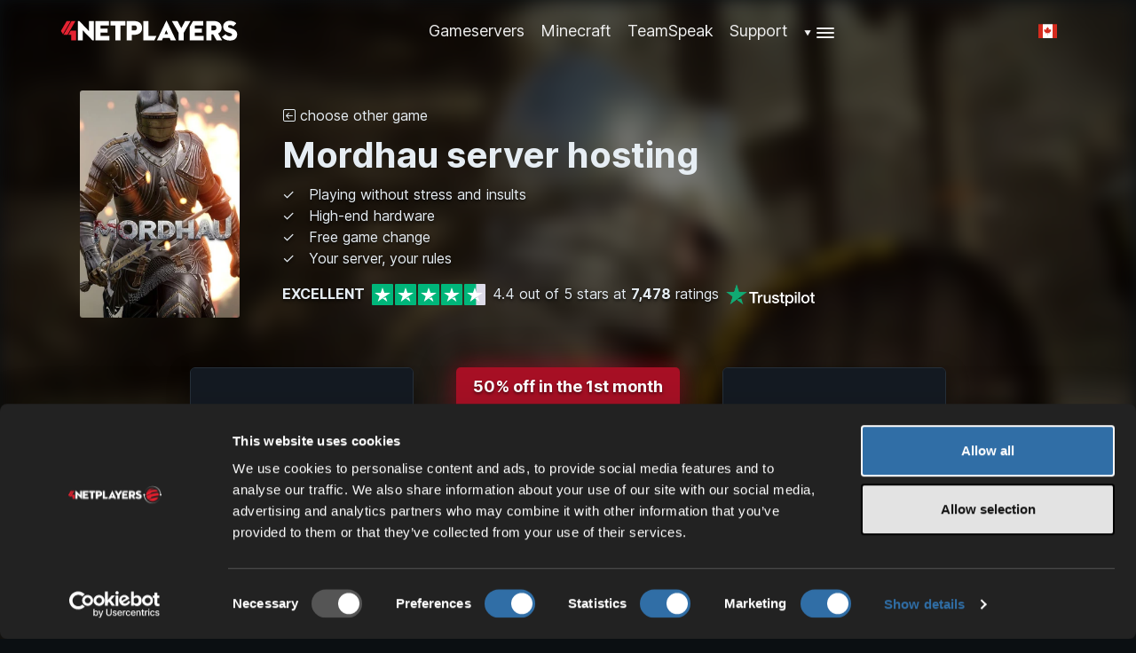

--- FILE ---
content_type: text/html
request_url: https://www.4netplayers.com/en-ca/gameserver-hosting/mordhau/
body_size: 20109
content:
<!doctype html><html lang="en-ca"><head><meta charset="utf-8"><meta http-equiv="x-ua-compatible" content="ie=edge"><meta name="viewport" content="width=device-width,initial-scale=1"><meta name="author" content="4Netplayers"><link rel="preload" as="font" href="https://www.4netplayers.com/fonts/vendor/inter/Inter-roman.var.woff2" type="font/woff2" crossorigin><link rel="stylesheet" href="/main.24de222e191767c4bc618cc0d6fd1088bfd30c54c469d0ed1db4c79d079a4024229dec40b22dbf072f6037a7b7eba1f8d73a518c7bf777fa90d392130cadbf6c.css" integrity="sha512-JN4iLhkXZ8S8YYzA1v0QiL/TDFTEadDtHbTHnQeaQCQinexAsi2/By9gN6e366H41zpRjHv3d/qQ05ITDK2/bA==" crossorigin="anonymous"><link rel="stylesheet" href="https://www.4netplayers.com/css/lity.css" media="print" onload='this.onload=null,this.removeAttribute("media")'><link rel="stylesheet" href="https://www.4netplayers.com/css/highlight.css" media="print" onload='this.onload=null,this.removeAttribute("media")'><meta name="robots" content="index, follow"><meta name="googlebot" content="index, follow, max-snippet:-1, max-image-preview:large, max-video-preview:-1"><meta name="bingbot" content="index, follow, max-snippet:-1, max-image-preview:large, max-video-preview:-1"><title>Mordhau Server hosting from $9.67/month</title>
<meta name="description" content="Affordable hosting from $9.67/month ✓ awesome ping ✓ incl. update service ▷ Rent your Mordhau Server Hosting now!"><link rel="canonical" href="https://www.4netplayers.com/en-ca/gameserver-hosting/mordhau/"><meta property="og:locale" content="en-ca"><meta property="og:type" content="article"><meta property="og:title" content="Mordhau Server hosting from $9.67/month"><meta property="og:description" content="Affordable hosting from $9.67/month ✓ awesome ping ✓ incl. update service ▷ Rent your Mordhau Server Hosting now!"><meta property="og:url" content="https://www.4netplayers.com/en-ca/gameserver-hosting/mordhau/"><meta property="og:site_name" content="4Netplayers"><meta property="article:modified_time" content="2024-01-30T12:51:59+01:00"><meta property="og:image" content="https://www.4netplayers.com/images/mordhau/og-image.jpg"><meta name="twitter:card" content="summary_large_image"><meta name="twitter:title" content="Mordhau Server hosting from $9.67/month"><meta name="twitter:description" content="Affordable hosting from $9.67/month ✓ awesome ping ✓ incl. update service ▷ Rent your Mordhau Server Hosting now!"><meta name="twitter:image" content="https://www.4netplayers.com/og-title.jpg"><meta name="twitter:image:alt" content="Mordhau Server hosting from $9.67/month"><script type="application/ld+json">{"@context":"http://schema.org","@type":"Product","aggregateRating":{"@type":"AggregateRating","bestRating":"5","ratingCount":"7478","ratingValue":"4.4"},"image":"https:\/\/www.4netplayers.com\/images\/mordhau\/packshot.webp","name":"Mordhau server","brand":"4Netplayers","description":"Rent Mordhau Server - Cheap and fast. Rent a Mordhau server now and start using it immediately!","category":"Elektronik \/ Computer \/ Computerserver \/ Gameserver","offers":{"@type":"AggregateOffer","availability":"https://schema.org/InStock","businessFunction":"http://purl.org/goodrelations/v1#LeaseOut","offercount":"1","lowPrice":"9.67","priceCurrency":"CAD"}}</script><meta name="theme-color" content="#fff"><link rel="apple-touch-icon" href="/apple-touch-icon.png"><link rel="icon" type="image/png" sizes="16x16" href="https://www.4netplayers.com/favicon.ico"><meta name="msapplication-TileColor" content="#ececec"><script src="https://www.4netplayers.com/js/phandler.js"></script><script data-cookieconsent="ignore">window.dataLayer=window.dataLayer||[];function gtag(){dataLayer.push(arguments)}gtag("consent","default",{ad_personalization:"denied",ad_storage:"denied",ad_user_data:"denied",analytics_storage:"denied",functionality_storage:"denied",personalization_storage:"denied",security_storage:"granted",wait_for_update:500}),gtag("set","ads_data_redaction",!0),gtag("set","url_passthrough",!0),window.uetq=window.uetq||[],window.uetq.push("consent","default",{ad_storage:"denied"}),dataLayer.push({ad_storage_consent:"denied"}),window.addEventListener("CookiebotOnConsentReady",function(){console.log("CookiebotOnConsentReady","ad_storage "+(Cookiebot.consent.marketing?"granted":"denied")),window.uetq.push("consent","update",{ad_storage:Cookiebot.consent.marketing?"granted":"denied"}),dataLayer.push({ad_storage_consent:Cookiebot.consent.marketing?"granted":"denied"})})</script><script id="Cookiebot" src="https://consent.cookiebot.com/uc.js" data-cbid="4e71bd26-58b7-460b-b875-53c67d3014c4" data-culture="en" type="text/javascript" async></script><style>#CybotCookiebotDialog{}</style><script>getParameterByName("redirectReferer")&&(window.dataLayer=window.dataLayer||[],dataLayer.push({referrer:getParameterByName("redirectReferer")}))</script><script>(function(e,t,n,s,o){e[s]=e[s]||[],e[s].push({"gtm.start":(new Date).getTime(),event:"gtm.js"});var a=t.getElementsByTagName(n)[0],i=t.createElement(n),r=s!="dataLayer"?"&l="+s:"";i.async=!0,i.src="https://www.googletagmanager.com/gtm.js?id="+o+r,a.parentNode.insertBefore(i,a)})(window,document,"script","dataLayer","GTM-NXR4XK7")</script><link rel="preconnect" href="https://dev.visualwebsiteoptimizer.com"><script type="text/plain" data-cookieconsent="statistics" id='vwoCode'>
window._vwo_code || (function() {
var account_id=818360,
version=2.0,
settings_tolerance=2000,
hide_element='body',
hide_element_style = 'opacity:0 !important;filter:alpha(opacity=0) !important;background:none !important',
/* DO NOT EDIT BELOW THIS LINE */
f=false,w=window,d=document,v=d.querySelector('#vwoCode'),cK='_vwo_'+account_id+'_settings',cc={};try{var c=JSON.parse(localStorage.getItem('_vwo_'+account_id+'_config'));cc=c&&typeof c==='object'?c:{}}catch(e){}var stT=cc.stT==='session'?w.sessionStorage:w.localStorage;code={use_existing_jquery:function(){return typeof use_existing_jquery!=='undefined'?use_existing_jquery:undefined},library_tolerance:function(){return typeof library_tolerance!=='undefined'?library_tolerance:undefined},settings_tolerance:function(){return cc.sT||settings_tolerance},hide_element_style:function(){return'{'+(cc.hES||hide_element_style)+'}'},hide_element:function(){return typeof cc.hE==='string'?cc.hE:hide_element},getVersion:function(){return version},finish:function(){if(!f){f=true;var e=d.getElementById('_vis_opt_path_hides');if(e)e.parentNode.removeChild(e)}},finished:function(){return f},load:function(e){var t=this.getSettings(),n=d.createElement('script'),i=this;if(t){n.textContent=t;d.getElementsByTagName('head')[0].appendChild(n);if(!w.VWO||VWO.caE){stT.removeItem(cK);i.load(e)}}else{n.fetchPriority='high';n.src=e;n.type='text/javascript';n.onerror=function(){_vwo_code.finish()};d.getElementsByTagName('head')[0].appendChild(n)}},getSettings:function(){try{var e=stT.getItem(cK);if(!e){return}e=JSON.parse(e);if(Date.now()>e.e){stT.removeItem(cK);return}return e.s}catch(e){return}},init:function(){if(d.URL.indexOf('__vwo_disable__')>-1)return;var e=this.settings_tolerance();w._vwo_settings_timer=setTimeout(function(){_vwo_code.finish();stT.removeItem(cK)},e);var t=d.currentScript,n=d.createElement('style'),i=this.hide_element(),r=t&&!t.async&&i?i+this.hide_element_style():'',c=d.getElementsByTagName('head')[0];n.setAttribute('id','_vis_opt_path_hides');v&&n.setAttribute('nonce',v.nonce);n.setAttribute('type','text/css');if(n.styleSheet)n.styleSheet.cssText=r;else n.appendChild(d.createTextNode(r));c.appendChild(n);this.load('https://dev.visualwebsiteoptimizer.com/j.php?a='+account_id+'&u='+encodeURIComponent(d.URL)+'&vn='+version)}};w._vwo_code=code;code.init();})();
</script><script>var _paq=_paq||[],subp="//subpixel.4players.de/";_paq.push(["requireCookieConsent"]),_paq.push(["setDomains",["*.4netplayers.com","*.4players.de","*.teamspeak.de"]]),_paq.push(["setCookieDomain","*.4netplayers.com"]),_paq.push(["enableCrossDomainLinking"]),_paq.push(["enableLinkTracking"]),_paq.push(["enableHeartBeatTimer"]),getParameterByName("redirectReferer")&&_paq.push(["setReferrerUrl",getParameterByName("redirectReferer")]),_paq.push(["addTracker",subp+"fee1/600d.php",41]),_paq.push(["setEcommerceView","4NP-GS-146-12-010","Mordhau Server","Gameserver","5.99"]),_paq.push(["trackPageView"]),function(){_paq.push(["setTrackerUrl",subp+"fee1/600d.php"]),_paq.push(["setSiteId",8]);var t=document,e=t.createElement("script"),n=t.getElementsByTagName("script")[0];e.type="text/javascript",e.async=!0,e.defer=!0,e.src=subp+"9911/1199.js",n.parentNode.insertBefore(e,n)}()</script><script>var waitForTrackerCount=0;function matomoWaitForTracker(){if(typeof _paq=="undefined"||typeof Cookiebot=="undefined"){if(waitForTrackerCount<40){setTimeout(matomoWaitForTracker,250),waitForTrackerCount++;return}}else window.addEventListener("CookiebotOnAccept",function(){consentSet()}),window.addEventListener("CookiebotOnDecline",function(){consentSet()})}function consentSet(){Cookiebot.consent.statistics?(_paq.push(["setCookieConsentGiven"]),_paq.push(["setConsentGiven"])):(_paq.push(["forgetCookieConsentGiven"]),_paq.push(["forgetConsentGiven"]))}document.addEventListener("DOMContentLoaded",matomoWaitForTracker())</script><link rel="alternate" hreflang="pt-pt" href="https://www.4netplayers.com/pt-pt/servidor-de-jogos/mordhau/"><link rel="alternate" hreflang="es" href="https://www.4netplayers.com/es/servidor-de-juegos/mordhau/"><link rel="alternate" hreflang="pl" href="https://www.4netplayers.com/pl/serwer-gier/mordhau/"><link rel="alternate" hreflang="fr" href="https://www.4netplayers.com/fr/serveur-de-jeu/mordhau/"><link rel="alternate" hreflang="it" href="https://www.4netplayers.com/it/server-di-gioco/mordhau/"><link rel="alternate" hreflang="da-dk" href="https://www.4netplayers.com/da-dk/gameserver-hosting/mordhau/"><link rel="alternate" hreflang="en-au" href="https://www.4netplayers.com/en-au/gameserver-hosting/mordhau/"><link rel="alternate" hreflang="en-ca" href="https://www.4netplayers.com/en-ca/gameserver-hosting/mordhau/"><link rel="alternate" hreflang="en-gb" href="https://www.4netplayers.com/en-gb/gameserver-hosting/mordhau/"><link rel="alternate" hreflang="en-in" href="https://www.4netplayers.com/en-in/gameserver-hosting/mordhau/"><link rel="alternate" hreflang="en-us" href="https://www.4netplayers.com/en-us/gameserver-hosting/mordhau/"><link rel="alternate" hreflang="en" href="https://www.4netplayers.com/en/gameserver-hosting/mordhau/"><link rel="alternate" hreflang="de-at" href="https://www.4netplayers.com/de-at/gameserver-mieten/mordhau/"><link rel="alternate" hreflang="de-ch" href="https://www.4netplayers.com/de-ch/gameserver-mieten/mordhau/"><link rel="alternate" hreflang="de" href="https://www.4netplayers.com/de/gameserver-mieten/mordhau/"><link rel="alternate" hreflang="nl" href="https://www.4netplayers.com/nl/gameserver-huren/mordhau/"><link rel="alternate" hreflang="sv-se" href="https://www.4netplayers.com/sv-se/spelserver-hosting/mordhau/"><link rel="alternate" hreflang="tr" href="https://www.4netplayers.com/tr/oyun-server-kiralama/mordhau/"><link rel="alternate" hreflang="x-default" href="https://www.4netplayers.com/en/gameserver-hosting/mordhau/"><script>function setFullWidth(){const e=document.querySelectorAll(".full-width"),t=document.documentElement.clientWidth;e.forEach(function(e){e.style.width=t+"px"})}document.addEventListener("DOMContentLoaded",e=>{setFullWidth()}),window.onresize=setFullWidth</script><link rel="preload" href="/flags/4x3/eu.svg" as="image"><link rel="preload" href="/flags/4x3/fr.svg" as="image"><link rel="preload" href="/flags/4x3/fi.svg" as="image"><link rel="preload" href="/flags/4x3/pl.svg" as="image"><link rel="preload" href="/flags/4x3/gb.svg" as="image"><link rel="preload" href="/flags/4x3/ro.svg" as="image"><link rel="preload" href="/flags/4x3/es.svg" as="image"><link rel="preload" href="/flags/4x3/us.svg" as="image"><link rel="preload" href="/flags/4x3/au.svg" as="image"><link rel="preload" href="/flags/4x3/in.svg" as="image"><link rel="preload" href="/flags/4x3/sg.svg" as="image"></head><body class="server-hosting single"><noscript><style>img.lazyload{display:none}</style></noscript><div class="p-5 hamburger-menu offcanvas offcanvas-end" tabindex="-1" id="offcanvasLanguageAndCurrency" aria-labelledby="offcanvasRightLabel"><div class="offcanvas-header mx-0 px-0"><div class="offcanvas-title" id="offcanvasRightLabel">Language & Currency</div><button type="button" class="btn-close" data-bs-dismiss="offcanvas" aria-label="Close"></button></div><div class="offcanvas-body mx-0 px-0"><div class="container-fluid m-0 p-0"><div class="row p-0 m-0"><div class="col m-0 p-0"><p class="mt-0 fw-bold text-decoration-underline">Language</p><div class="list-group list-group-flush"><a href="https://www.4netplayers.com/da-dk/gameserver-hosting/mordhau/" class="px-0 py-1 list-group-item list-group-item-action"><span class="me-2 fi fi-dk"></span>
Dansk
</a><a href="https://www.4netplayers.com/de/gameserver-mieten/mordhau/" class="ps-0 py-1 list-group-item list-group-item-action"><span class="me-2 fi fi-de"></span>
Deutsch</a>
<a href="https://www.4netplayers.com/de-at/gameserver-mieten/mordhau/" class="px-0 py-1 list-group-item list-group-item-action"><span class="me-2 fi fi-at"></span>
Deutsch (AT)
</a><a href="https://www.4netplayers.com/de-ch/gameserver-mieten/mordhau/" class="px-0 py-1 list-group-item list-group-item-action"><span class="me-2 fi fi-ch"></span>
Deutsch (CH)
</a><a href="https://www.4netplayers.com/en-au/gameserver-hosting/mordhau/" class="px-0 py-1 list-group-item list-group-item-action"><span class="me-2 fi fi-au"></span>
English (AU)
</a><a href="https://www.4netplayers.com/en-ca/gameserver-hosting/mordhau/" class="px-0 py-1 list-group-item list-group-item-action fw-bolder"><span class="me-2 fi fi-ca"></span>
English (CA)
</a><a href="https://www.4netplayers.com/en/gameserver-hosting/mordhau/" class="ps-0 py-1 list-group-item list-group-item-action"><span class="me-2 fi fi-en"></span>
English (EUR)</a>
<a href="https://www.4netplayers.com/en-gb/gameserver-hosting/mordhau/" class="px-0 py-1 list-group-item list-group-item-action"><span class="me-2 fi fi-gb"></span>
English (GB)
</a><a href="https://www.4netplayers.com/en-in/gameserver-hosting/mordhau/" class="px-0 py-1 list-group-item list-group-item-action"><span class="me-2 fi fi-in"></span>
English (IN)
</a><a href="https://www.4netplayers.com/en-us/gameserver-hosting/mordhau/" class="px-0 py-1 list-group-item list-group-item-action"><span class="me-2 fi fi-us"></span>
English (US)
</a><a href="https://www.4netplayers.com/es/servidor-de-juegos/mordhau/" class="ps-0 py-1 list-group-item list-group-item-action"><span class="me-2 fi fi-es"></span>
Español</a>
<a href="https://www.4netplayers.com/fr/serveur-de-jeu/mordhau/" class="ps-0 py-1 list-group-item list-group-item-action"><span class="me-2 fi fi-fr"></span>
Français</a>
<a href="https://www.4netplayers.com/it/server-di-gioco/mordhau/" class="ps-0 py-1 list-group-item list-group-item-action"><span class="me-2 fi fi-it"></span>
Italiano</a>
<a href="https://www.4netplayers.com/nl/gameserver-huren/mordhau/" class="ps-0 py-1 list-group-item list-group-item-action"><span class="me-2 fi fi-nl"></span>
Nederlands</a>
<a href="https://www.4netplayers.com/pl/serwer-gier/mordhau/" class="ps-0 py-1 list-group-item list-group-item-action"><span class="me-2 fi fi-pl"></span>
Polski</a>
<a href="https://www.4netplayers.com/pt-pt/servidor-de-jogos/mordhau/" class="px-0 py-1 list-group-item list-group-item-action"><span class="me-2 fi fi-pt"></span>
Português
</a><a href="https://www.4netplayers.com/sv-se/spelserver-hosting/mordhau/" class="px-0 py-1 list-group-item list-group-item-action"><span class="me-2 fi fi-se"></span>
Svenska
</a><a href="https://www.4netplayers.com/tr/oyun-server-kiralama/mordhau/" class="ps-0 py-1 list-group-item list-group-item-action"><span class="me-2 fi fi-tr"></span>
Türkçe</a></div></div><div class="col me-0 ms-5 p-0"><p class="mt-0 fw-bold text-decoration-underline">Currency</p><div class="list-group list-group-flush"><button onclick='selectCurrency("USD")' class="currency px-0 py-1 list-group-item list-group-item-action" data-currency="USD" data-bs-dismiss="offcanvas">
USD
</button>
<button onclick='selectCurrency("EUR")' class="currency px-0 py-1 list-group-item list-group-item-action" data-currency="EUR" data-bs-dismiss="offcanvas">
EUR
</button>
<button onclick='selectCurrency("GBP")' class="currency px-0 py-1 list-group-item list-group-item-action" data-currency="GBP" data-bs-dismiss="offcanvas">
GBP
</button>
<button onclick='selectCurrency("AUD")' class="currency px-0 py-1 list-group-item list-group-item-action" data-currency="AUD" data-bs-dismiss="offcanvas">
AUD
</button>
<button onclick='selectCurrency("CAD")' class="currency px-0 py-1 list-group-item list-group-item-action fw-bolder" data-currency="CAD" data-bs-dismiss="offcanvas">
CAD
</button>
<button onclick='selectCurrency("CHF")' class="currency px-0 py-1 list-group-item list-group-item-action" data-currency="CHF" data-bs-dismiss="offcanvas">
CHF
</button>
<button onclick='selectCurrency("DKK")' class="currency px-0 py-1 list-group-item list-group-item-action" data-currency="DKK" data-bs-dismiss="offcanvas">
DKK
</button>
<button onclick='selectCurrency("INR")' class="currency px-0 py-1 list-group-item list-group-item-action" data-currency="INR" data-bs-dismiss="offcanvas">
INR
</button>
<button onclick='selectCurrency("PLN")' class="currency px-0 py-1 list-group-item list-group-item-action" data-currency="PLN" data-bs-dismiss="offcanvas">
PLN
</button>
<button onclick='selectCurrency("SEK")' class="currency px-0 py-1 list-group-item list-group-item-action" data-currency="SEK" data-bs-dismiss="offcanvas">
SEK
</button>
<button onclick='selectCurrency("SGD")' class="currency px-0 py-1 list-group-item list-group-item-action" data-currency="SGD" data-bs-dismiss="offcanvas">
SGD
</button>
<button onclick='selectCurrency("TRY")' class="currency px-0 py-1 list-group-item list-group-item-action" data-currency="TRY" data-bs-dismiss="offcanvas">
TRY</button></div></div></div></div></div></div><div class="p-4 hamburger-menu offcanvas offcanvas-start" data-bs-scroll="true" tabindex="-1" id="offcanvasWithBothOptions" aria-labelledby="offcanvasWithBothOptionsLabel"><div class="offcanvas-header d-flex"><a href="https://www.4netplayers.com/en-ca/" aria-label="Logo"><img src="https://www.4netplayers.com/images/4netplayers_logo_white.svg" alt="4Netplayers" class="offcanvas-logo img-fluid w-75" aria-labelledby="offcanvasWithBothOptionsLabel">
</a><button type="button" class="btn-close text-reset" data-bs-dismiss="offcanvas" aria-label="Close"></button></div><div class="offcanvas-body"><div class="text-center d-md-none"><button class="button-red w-100">
<a href="https://www.4netplayers.com/en-ca/gameserver-hosting/">To all game servers</a></button></div><div class="mt-4"><ul class="list-group"><li class="list-group-item ps-0"><a class="list-group-item-action" href="https://www.4netplayers.com/en-ca/gameserver-hosting/">Gameservers</a></li><li class="list-group-item ps-0"><a class="list-group-item-action" href="https://www.4netplayers.com/en-ca/gameserver-hosting/minecraft/">Minecraft</a></li><li class="list-group-item ps-0"><a class="list-group-item-action" href="https://www.4netplayers.com/en-ca/voice-server/teamspeak/">TeamSpeak</a></li><li class="list-group-item ps-0"><a class="list-group-item-action" href="https://www.4netplayers.com/en-ca/support/">Support</a></li><li class="list-group-item ps-0"><a class="list-group-item-action" href="https://app.netplay-config.4players.de/login">Customer login</a></li><li class="list-group-item ps-0"><a class="list-group-item-action" href="/en/wiki/">Wiki</a></li><li class="list-group-item ps-0"><a class="list-group-item-action" href="/en-ca/technik/">Technology</a></li></ul></div></div></div><header class="navbar navbar-expand-md mt-2 mb-4 p-0 mb-sm-2"><nav class="container-fluid container-xl px-xxl-0 px-4 px-md-5 py-2 align-items-center navbar-container" aria-label="Main navigation"><div class="d-flex flex-grow-1 flex-md-grow-0"><div class="mt-1 mt-md-0 d-flex justify-content-start flex-grow-1"><button class="ps-0 btn d-xl-none menu-hamburger" type="button" data-bs-toggle="offcanvas" data-bs-target="#offcanvasWithBothOptions" aria-controls="offcanvasWithBothOptions" aria-label="Menu"><svg width="24" height="24" viewBox="0 0 24 24" fill="none" stroke="currentcolor" stroke-width="2" stroke-linecap="round" stroke-linejoin="round" class="feather feather-menu"><line x1="3" y1="12" x2="21" y2="12"/><line x1="3" y1="6" x2="21" y2="6"/><line x1="3" y1="18" x2="21" y2="18"/></svg></button></div><div class="align-items-center align-items-md-start d-flex flex-grow-1 mt-0 mt-md-1 ms-0 ms-md-2 mt-xl-0 mb-xl-1 ms-xl-0"><a class="menu-logo" href="https://www.4netplayers.com/en-ca/" aria-label="Logo"><img src="https://www.4netplayers.com/images/4netplayers_logo_white.svg" alt="4Netplayers"></a></div></div><div class="d-none d-xl-block" id="offcanvasDoks"><div class="offcanvas-body px-4 justify-content-center"></div><ul class="nav flex-column flex-md-row d-none d-md-flex"><li class="nav-item dropdown hover dropdown-menu-dark"><a class="nav-link py-1" href="https://www.4netplayers.com/en-ca/gameserver-hosting/" id="navbar-menu-gameserver" role="button" aria-expanded="false">Gameservers</a><ul class="dropdown-menu card-columns" aria-labelledby="navbar-menu-gameserver"><li><a class="dropdown-item" href="https://www.4netplayers.com/en-ca/gameserver-hosting/7-days-to-die/">7 Days To Die</a></li><li><a class="dropdown-item" href="https://www.4netplayers.com/en-ca/gameserver-hosting/ark-survival-evolved/">ARK: Survival Evolved</a></li><li><a class="dropdown-item" href="https://www.4netplayers.com/en-ca/gameserver-hosting/arma-reforger/">Arma Reforger</a></li><li><a class="dropdown-item" href="https://www.4netplayers.com/en-ca/gameserver-hosting/battlefield-4/">Battlefield 4</a></li><li><a class="dropdown-item" href="https://www.4netplayers.com/en-ca/gameserver-hosting/conan-exiles/">Conan Exiles</a></li><li><a class="dropdown-item" href="https://www.4netplayers.com/en-ca/gameserver-hosting/counter-strike-2/">Counter-Strike 2</a></li><li><a class="dropdown-item" href="https://www.4netplayers.com/en-ca/gameserver-hosting/dayz/">DayZ</a></li><li><a class="dropdown-item" href="https://www.4netplayers.com/en-ca/gameserver-hosting/dune-awakening/">Dune: Awakening</a></li><li><a class="dropdown-item" href="https://www.4netplayers.com/en-ca/gameserver-hosting/enshrouded/">Enshrouded</a></li><li><a class="dropdown-item" href="https://www.4netplayers.com/en-ca/gameserver-hosting/farming-simulator-25/">Farming Simulator 25</a></li><li><a class="dropdown-item" href="https://www.4netplayers.com/en-ca/gameserver-hosting/icarus/">ICARUS</a></li><li><a class="dropdown-item" href="https://www.4netplayers.com/en-ca/gameserver-hosting/minecraft/">Minecraft</a></li><li><a class="dropdown-item" href="https://www.4netplayers.com/en-ca/gameserver-hosting/palworld/">Palworld</a></li><li><a class="dropdown-item" href="https://www.4netplayers.com/en-ca/gameserver-hosting/project-zomboid/">Project-Zomboid</a></li><li><a class="dropdown-item" href="https://www.4netplayers.com/en-ca/gameserver-hosting/rust/">Rust</a></li><li><a class="dropdown-item" href="https://www.4netplayers.com/en-ca/gameserver-hosting/satisfactory/">Satisfactory</a></li><li><a class="dropdown-item" href="https://www.4netplayers.com/en-ca/gameserver-hosting/scum/">SCUM</a></li><li><a class="dropdown-item" href="https://www.4netplayers.com/en-ca/gameserver-hosting/space-engineers/">Space Engineers</a></li><li><a class="dropdown-item" href="https://www.4netplayers.com/en-ca/gameserver-hosting/v-rising/">V Rising</a></li><li><a class="dropdown-item" href="https://www.4netplayers.com/en-ca/gameserver-hosting/valheim/">Valheim</a></li><li><a class="dropdown-item more-games" href="https://www.4netplayers.com/en-ca/gameserver-hosting/">... more Games</a></li></ul></li><li class="nav-item"><a class="nav-link py-1" href="https://www.4netplayers.com/en-ca/gameserver-hosting/minecraft/">Minecraft</a></li><li class="nav-item"><a class="nav-link py-1" href="https://www.4netplayers.com/en-ca/voice-server/teamspeak/">TeamSpeak</a></li><li class="nav-item"><a class="nav-link py-1" href="https://www.4netplayers.com/en-ca/support/">Support</a></li><li class="nav-item dropdown py-1 more-dropdown d-none d-md-block"><a class="nav-link" href="#" id="navbarDropdownMenuLink" role="button" data-bs-toggle="dropdown" aria-expanded="false"><span class="triangle-down align-middle me-1">▼</span><svg width="24" height="24" viewBox="0 0 24 24" fill="none" stroke="currentcolor" stroke-width="2" stroke-linecap="round" stroke-linejoin="round" class="feather feather-menu"><line x1="3" y1="7" x2="21" y2="7"/><line x1="3" y1="12" x2="21" y2="12"/><line x1="3" y1="17" x2="21" y2="17"/></svg></a><ul class="dropdown-menu" aria-labelledby="navbarDropdownMenuLink"><li><a class="dropdown-item" href="https://app.netplay-config.4players.de/login/en">Customer login</a></li><li><a class="dropdown-item" href="/en/wiki/">Wiki</a></li><li><a class="dropdown-item" href="/en-ca/technik/">Technology</a></li></ul></li></div><div class="d-flex align-items-center"><div class="dropdown dropdown-menu-dark d-inline-block me-2"><button class="btn btn-link" type="button" data-bs-toggle="offcanvas" data-bs-target="#offcanvasLanguageAndCurrency" aria-controls="offcanvasLanguageAndCurrency" aria-label="Language/Currency Menu">
<span class="fi fi-ca"></span></button></div><div class="nav-item ms-2 d-none d-md-inline-block d-xl-none d-xxl-inline-block"><button class="button-red">
<a href="https://www.4netplayers.com/en-ca/gameserver-hosting/">To all game servers</a></button></div></div></nav></header><script type="text/javascript">function selectCurrency(e){$(".currency.fw-bolder").removeClass("fw-bolder"),$(`.currency[data-currency="${e}"]`).addClass("fw-bolder"),document.body.dataset.selectedCurrency=e,$("a.tarif-app-url").each(function(){let t=$(this).attr("href");t=t.replace(/(currency=)([^&]*)/g,"$1"+e),$(this).attr("href",t)})}</script><script type="text/javascript">function setCurrency(){var e="https://4npcdn.com/4np/mylocation.php";fetch(e).then(e=>e.json()).then(e=>{switch(e.location){case"de":case"at":case"be":case"cy":case"ee":case"fi":case"fr":case"gr":case"ie":case"it":case"lv":case"lt":case"lu":case"mt":case"mc":case"nl":case"pt":case"sk":case"si":case"es":selectCurrency("EUR");break;case"us":selectCurrency("USD");break;case"gb":selectCurrency("GBP");break;case"au":selectCurrency("AUD");break;case"ca":selectCurrency("CAD");break;case"ch":selectCurrency("CHF");break;case"dk":selectCurrency("DKK");break;case"in":selectCurrency("INR");break;case"pl":selectCurrency("PLN");break;case"sg":selectCurrency("SGD");break;case"tr":selectCurrency("TRY");break;default:selectCurrency("USD");break}})}const pathSegments=window.location.pathname.split("/");if(pathSegments.length>1){const e=pathSegments[1];e.length<=2&&setCurrency()}</script><div class="container-fluid container-xl px-xxl-0 px-4 px-md-5" role="document"><div class="row flex-xl-nowrap"><main class="docs-content col-lg-16 col-xl-16 mx-xl-auto"><p class="lead"></p><style>@media(max-width:575px){.game-teaser-background{background:linear-gradient(rgba(0,0,0,.5),rgba(0,0,0,.5))}}@media(min-width:576px) and (max-width:1199px){.game-teaser-background{background:linear-gradient(rgba(0,0,0,.5),rgba(0,0,0,.5)),url(https://www.4netplayers.com/images/mordhau/background_md.webp)}}@media(min-width:1200px){.game-teaser-background{background:linear-gradient(rgba(0,0,0,.5),rgba(0,0,0,.5)),url(https://www.4netplayers.com/images/mordhau/background.webp)}}</style><div class="benefits-teaser d-flex align-items-center justify-content-center pt-0 pt-md-4 game-teaser-background"><div class="row game-teaser-content-container"><div class="col-md-16 mb-0"><div class="pt-2 px-0"><div class="row text-left game-teaser-content align-items-center mt-0 pb-0 mb-2"><div class="col-md-3 teaser-packshot text-center d-none d-md-block p-0"><img src="https://www.4netplayers.com/images/mordhau/packshot.webp" alt="Mordhau Packshot" class="teaser-packshot img-fluid" loading="eager"></div><div class="col-md-13 game-teaser-text-content text-center text-md-start px-md-5 mt-0"><div class="button-choose-game d-flex justify-content-between align-items-center flex-wrap"><p class="m-0"><a href="https://www.4netplayers.com/en-ca/gameserver-hosting/" class="btn btn-link m-0 p-0"><i class="fa-light fa-square-arrow-left"></i>
choose other game</a></p></div><h1 class="fs-1 fw-bold mt-2">Mordhau server hosting</h1><div class="d-flex justify-content-center justify-content-md-start"><ul class="my-0 ps-0 teaser-benefits text-start"><li class="list-item">Playing without stress and insults</li><li class="list-item">High-end hardware</li><li class="list-item">Free game change</li><li class="list-item">Your server, your rules</li><div class="mt-3"><div class="trustpilot d-flex flex-wrap"><span class="rating-text text-uppercase fw-bolder me-2 d-none d-lg-block">Excellent</span><div class="me-2 d-flex align-items-center"><svg width="128" height="24" viewBox="0 0 128 24" xmlns:xlink="http://www.w3.org/1999/xlink"><defs><linearGradient x1="0" y1="0" x2="100%" y2="0" id="linearGradient-1"><stop stop-color="#00b67a" offset="0"/><stop stop-color="#00b67a" offset="100%"/></linearGradient><linearGradient x1="57.8993056%" y1="0" x2="50%" y2="0" id="linearGradient-2"><stop stop-color="#dddbe8" offset="0"/><stop stop-color="#00b67a" offset="50%"/></linearGradient></defs><g id="Trust_Pilot_Star" stroke="none" stroke-width="1" fill="none" fill-rule="evenodd"><g id="Group" fill-rule="nonzero"><g id="Star-1"><rect id="Rectangle" fill="url(#linearGradient-1)" x="0" y="0" width="24" height="24" rx="1"/><polygon id="Path" fill="#fff" points="14.0476667 10.1146667 20.6666667 10.1146667 15.3125333 13.8914 15.3126667 13.8918 12.0031333 16.2232667 15.7718667 15.2638667 17.3570667 20 12.0031333 16.2232667 6.64272 20 8.69373333 13.8914 3.33333333 10.1086 9.95233333 10.1146667 12.0031333 4"/></g><g id="Star-2" transform="translate(26.000000, 0.000000)"><rect id="Rectangle" fill="url(#linearGradient-1)" x="0" y="0" width="24" height="24" rx="1"/><polygon id="Path" fill="#fff" points="14.0476667 10.1146667 20.6666667 10.1146667 15.3125333 13.8914 15.3126667 13.8918 12.0031333 16.2232667 15.7718667 15.2638667 17.3570667 20 12.0031333 16.2232667 6.64272 20 8.69373333 13.8914 3.33333333 10.1086 9.95233333 10.1146667 12.0031333 4"/></g><g id="Star-3" transform="translate(52.000000, 0.000000)"><rect id="Rectangle" fill="url(#linearGradient-1)" x="0" y="0" width="24" height="24" rx="1"/><polygon id="Path" fill="#fff" points="14.0476667 10.1146667 20.6666667 10.1146667 15.3125333 13.8914 15.3126667 13.8918 12.0031333 16.2232667 15.7718667 15.2638667 17.3570667 20 12.0031333 16.2232667 6.64272 20 8.69373333 13.8914 3.33333333 10.1086 9.95233333 10.1146667 12.0031333 4"/></g><g id="Star-4" transform="translate(78.000000, 0.000000)"><rect id="Rectangle" fill="url(#linearGradient-1)" x="0" y="0" width="24" height="24" rx="1"/><polygon id="Path" fill="#fff" points="14.0476667 10.1146667 20.6666667 10.1146667 15.3125333 13.8914 15.3126667 13.8918 12.0031333 16.2232667 15.7718667 15.2638667 17.3570667 20 12.0031333 16.2232667 6.64272 20 8.69373333 13.8914 3.33333333 10.1086 9.95233333 10.1146667 12.0031333 4"/></g><g id="Star-5" transform="translate(104.000000, 0.000000)"><rect id="Rectangle" fill="url(#linearGradient-2)" x="0" y="0" width="24" height="24" rx="1"/><polygon id="Path" fill="#fff" points="14.0476667 10.1146667 20.6666667 10.1146667 15.3125333 13.8914 15.3126667 13.8918 12.0031333 16.2232667 15.7718667 15.2638667 17.3570667 20 12.0031333 16.2232667 6.64272 20 8.69373333 13.8914 3.33333333 10.1086 9.95233333 10.1146667 12.0031333 4"/></g></g></g></svg></div><span class="me-2 d-none d-md-block">4.4 out of 5 stars at <strong>7,478</strong> ratings
</span><img src="https://www.4netplayers.com/images/trustpilot_logo_dark.png" alt="Trustpilot Logo" style="margin-top:1px"></div></div></ul></div></div></div></div></div></div></div><div><div class="row row-cols-1 row-cols-sm-2 row-cols-md-3 row-cols-lg-4 mt-4 mt-md-5 pricing justify-content-center mb-0"><div class="mt-4 mt-md-0 mb-4 col-10 price-box-card-container px-md-4 mb-sm-5 mb-lg-0"><div class="card price-box-card text-bg-light h-100"><div class="card-header">&nbsp;</div><div class="card-header text-center pt-3 mb-0 py-0 px-2"><p class="tarif-selection-slot-title">10 Slots</p></div><div class="d-flex flex-column align-items-center justify-content-end mt-auto"><div class="card-header h2 pt-4 mb-0 text-center py-0 px-2"><span class="currency-price currency-USD" data-currency="USD"><span class="currency">USD</span>
<span class="price">7.03</span><br></span><span class="currency-price currency-EUR" data-currency="EUR"><span class="currency">EUR</span>
<span class="price">5.99</span><br></span><span class="currency-price currency-GBP" data-currency="GBP"><span class="currency">GBP</span>
<span class="price">5.25</span><br></span><span class="currency-price currency-AUD" data-currency="AUD"><span class="currency">AUD</span>
<span class="price">10.54</span><br></span><span class="currency-price default-currency currency-CAD" data-currency="CAD"><span class="currency">CAD</span>
<span class="price">9.67</span><br></span><span class="currency-price currency-CHF" data-currency="CHF"><span class="currency">CHF</span>
<span class="price">5.59</span><br></span><span class="currency-price currency-DKK" data-currency="DKK"><span class="currency">DKK</span>
<span class="price">44.74</span><br></span><span class="currency-price currency-INR" data-currency="INR"><span class="currency">INR</span>
<span class="price">636.11</span><br></span><span class="currency-price currency-PLN" data-currency="PLN"><span class="currency">PLN</span>
<span class="price">25.29</span><br></span><span class="currency-price currency-SEK" data-currency="SEK"><span class="currency">SEK</span>
<span class="price">65.21</span><br></span><span class="currency-price currency-SGD" data-currency="SGD"><span class="currency">SGD</span>
<span class="price">9.08</span><br></span><span class="currency-price currency-TRY" data-currency="TRY"><span class="currency">TRY</span>
<span class="price">299.13</span><br></span><span class="period">/ month<br><span class="taxes-included-hint">(taxes included)</span></span></div><div class="card-body px-2 pt-4 py-0"><p class="text-center mb-1">Server location:</p><div class="d-flex justify-content-center"><div class="server-location dropdown mb-3"><button class="btn btn-outline-secondary dropdown-toggle text-start d-flex justify-content-between align-items-center" type="button" data-bs-toggle="dropdown" aria-expanded="false"><div class="d-flex justify-content-between align-items-center pe-3"><div class="w-100 selected-location d-flex justify-content-between align-items-center">Determine best location ..</div></div></button><ul class="dropdown-menu server-locations"><li class="location-option" data-location-id="8" data-ping="500"><button class="dropdown-item d-flex justify-content-between align-items-center location-option-text" onclick='selectLocation("8")'><div class="me-3"><span class="fi fi-eu"></span> Frankfurt, DE</div><div class="location-ping"><div class="text-secondary" role="status"><span class="visually-hidden">Loading..</span></div></div></button></li><li class="location-option" data-location-id="4" data-ping="500"><button class="dropdown-item d-flex justify-content-between align-items-center location-option-text" onclick='selectLocation("4")'><div class="me-3"><span class="fi fi-us"></span> San Jose, CA</div><div class="location-ping"><div class="text-secondary" role="status"><span class="visually-hidden">Loading..</span></div></div></button></li><li class="location-option" data-location-id="5" data-ping="500"><button class="dropdown-item d-flex justify-content-between align-items-center location-option-text" onclick='selectLocation("5")'><div class="me-3"><span class="fi fi-us"></span> Washington D.C.</div><div class="location-ping"><div class="text-secondary" role="status"><span class="visually-hidden">Loading..</span></div></div></button></li><li class="location-option" data-location-id="7" data-ping="500"><button class="dropdown-item d-flex justify-content-between align-items-center location-option-text" onclick='selectLocation("7")'><div class="me-3"><span class="fi fi-us"></span> Palm Beach, FL</div><div class="location-ping"><div class="text-secondary" role="status"><span class="visually-hidden">Loading..</span></div></div></button></li><li class="location-option" data-location-id="10" data-ping="500"><button class="dropdown-item d-flex justify-content-between align-items-center location-option-text" onclick='selectLocation("10")'><div class="me-3"><span class="fi fi-us"></span> Chicago, IL</div><div class="location-ping"><div class="text-secondary" role="status"><span class="visually-hidden">Loading..</span></div></div></button></li><li class="location-option" data-location-id="11" data-ping="500"><button class="dropdown-item d-flex justify-content-between align-items-center location-option-text" onclick='selectLocation("11")'><div class="me-3"><span class="fi fi-es"></span> Madrid, ES</div><div class="location-ping"><div class="text-secondary" role="status"><span class="visually-hidden">Loading..</span></div></div></button></li><li class="location-option" data-location-id="12" data-ping="500"><button class="dropdown-item d-flex justify-content-between align-items-center location-option-text" onclick='selectLocation("12")'><div class="me-3"><span class="fi fi-us"></span> Dallas, TX</div><div class="location-ping"><div class="text-secondary" role="status"><span class="visually-hidden">Loading..</span></div></div></button></li><li class="location-option" data-location-id="14" data-ping="500"><button class="dropdown-item d-flex justify-content-between align-items-center location-option-text" onclick='selectLocation("14")'><div class="me-3"><span class="fi fi-pl"></span> Warsaw, PL</div><div class="location-ping"><div class="text-secondary" role="status"><span class="visually-hidden">Loading..</span></div></div></button></li><li class="location-option" data-location-id="15" data-ping="500"><button class="dropdown-item d-flex justify-content-between align-items-center location-option-text" onclick='selectLocation("15")'><div class="me-3"><span class="fi fi-gb"></span> London, GB</div><div class="location-ping"><div class="text-secondary" role="status"><span class="visually-hidden">Loading..</span></div></div></button></li><li class="location-option" data-location-id="16" data-ping="500"><button class="dropdown-item d-flex justify-content-between align-items-center location-option-text" onclick='selectLocation("16")'><div class="me-3"><span class="fi fi-fr"></span> Paris, FR</div><div class="location-ping"><div class="text-secondary" role="status"><span class="visually-hidden">Loading..</span></div></div></button></li><li class="location-option" data-location-id="18" data-ping="500"><button class="dropdown-item d-flex justify-content-between align-items-center location-option-text" onclick='selectLocation("18")'><div class="me-3"><span class="fi fi-fi"></span> Helsinki, FI</div><div class="location-ping"><div class="text-secondary" role="status"><span class="visually-hidden">Loading..</span></div></div></button></li><li class="location-option" data-location-id="19" data-ping="500"><button class="dropdown-item d-flex justify-content-between align-items-center location-option-text" onclick='selectLocation("19")'><div class="me-3"><span class="fi fi-sg"></span> Singapore, SG</div><div class="location-ping"><div class="text-secondary" role="status"><span class="visually-hidden">Loading..</span></div></div></button></li><li class="location-option" data-location-id="20" data-ping="500"><button class="dropdown-item d-flex justify-content-between align-items-center location-option-text" onclick='selectLocation("20")'><div class="me-3"><span class="fi fi-au"></span> Sydney, AU</div><div class="location-ping"><div class="text-secondary" role="status"><span class="visually-hidden">Loading..</span></div></div></button></li><li class="location-option" data-location-id="21" data-ping="500"><button class="dropdown-item d-flex justify-content-between align-items-center location-option-text" onclick='selectLocation("21")'><div class="me-3"><span class="fi fi-in"></span> Mumbai, IN</div><div class="location-ping"><div class="text-secondary" role="status"><span class="visually-hidden">Loading..</span></div></div></button></li></ul></div></div></div><div class="card-footer pb-4 px-2 pt-4 py-2"><div class="text-center"><a href="https://app.tarif-config.4netplayers.com/config/72/en_US?currency=CAD&amp;location=5&amp;design_test=1&amp;config=%7B%22146%22:%7B%22FolderDedicated%22:%221%22,%22IsBranded%22:%221%22,%22FolderSlots%22:%2210%22,%22FolderLaufzeit%22:%2212%22%7D%7D&kampagne=box_0" class="btn button-red tarif-app-url" type="button">Select package</a></div></div></div></div></div><div class="mt-4 mt-md-0 mb-4 col-10 price-box-card-container px-md-4 mb-sm-5 mb-lg-0"><div class="card price-box-card text-bg-light h-100 border-accent pricing-featured"><div class="py-2 p-1 card-header text-center text-bg-accent pricing-featured">50% off in the 1st month</div><div class="card-header text-center pt-3 mb-0 py-0 px-2"><p class="tarif-selection-slot-title">16 Slots</p></div><div class="d-flex flex-column align-items-center justify-content-end mt-auto"><div class="card-header h2 pt-4 mb-0 text-center py-0 px-2"><span class="currency-price currency-USD" data-currency="USD"><span class="currency">USD</span>
<span class="price strike">18.99</span>
<span class="price">9.49</span><br></span><span class="currency-price currency-EUR" data-currency="EUR"><span class="currency">EUR</span>
<span class="price strike">16.19</span>
<span class="price">8.09</span><br></span><span class="currency-price currency-GBP" data-currency="GBP"><span class="currency">GBP</span>
<span class="price strike">14.19</span>
<span class="price">7.09</span><br></span><span class="currency-price currency-AUD" data-currency="AUD"><span class="currency">AUD</span>
<span class="price strike">28.48</span>
<span class="price">14.23</span><br></span><span class="currency-price default-currency currency-CAD" data-currency="CAD"><span class="currency">CAD</span>
<span class="price strike">26.13</span>
<span class="price">13.06</span><br></span><span class="currency-price currency-CHF" data-currency="CHF"><span class="currency">CHF</span>
<span class="price strike">15.11</span>
<span class="price">7.55</span><br></span><span class="currency-price currency-DKK" data-currency="DKK"><span class="currency">DKK</span>
<span class="price strike">120.94</span>
<span class="price">60.43</span><br></span><span class="currency-price currency-INR" data-currency="INR"><span class="currency">INR</span>
<span class="price strike">1,719.31</span>
<span class="price">859.13</span><br></span><span class="currency-price currency-PLN" data-currency="PLN"><span class="currency">PLN</span>
<span class="price strike">68.36</span>
<span class="price">34.16</span><br></span><span class="currency-price currency-SEK" data-currency="SEK"><span class="currency">SEK</span>
<span class="price strike">176.25</span>
<span class="price">88.07</span><br></span><span class="currency-price currency-SGD" data-currency="SGD"><span class="currency">SGD</span>
<span class="price strike">24.53</span>
<span class="price">12.26</span><br></span><span class="currency-price currency-TRY" data-currency="TRY"><span class="currency">TRY</span>
<span class="price strike">808.51</span>
<span class="price">404.01</span><br></span><span class="period">/ month<br><span class="taxes-included-hint">(taxes included)</span></span></div><div class="card-body px-2 pt-4 py-0"><p class="text-center mb-1">Server location:</p><div class="d-flex justify-content-center"><div class="server-location dropdown mb-3"><button class="btn btn-outline-secondary dropdown-toggle text-start d-flex justify-content-between align-items-center" type="button" data-bs-toggle="dropdown" aria-expanded="false"><div class="d-flex justify-content-between align-items-center pe-3"><div class="w-100 selected-location d-flex justify-content-between align-items-center">Determine best location ..</div></div></button><ul class="dropdown-menu server-locations"><li class="location-option" data-location-id="8" data-ping="500"><button class="dropdown-item d-flex justify-content-between align-items-center location-option-text" onclick='selectLocation("8")'><div class="me-3"><span class="fi fi-eu"></span> Frankfurt, DE</div><div class="location-ping"><div class="text-secondary" role="status"><span class="visually-hidden">Loading..</span></div></div></button></li><li class="location-option" data-location-id="4" data-ping="500"><button class="dropdown-item d-flex justify-content-between align-items-center location-option-text" onclick='selectLocation("4")'><div class="me-3"><span class="fi fi-us"></span> San Jose, CA</div><div class="location-ping"><div class="text-secondary" role="status"><span class="visually-hidden">Loading..</span></div></div></button></li><li class="location-option" data-location-id="5" data-ping="500"><button class="dropdown-item d-flex justify-content-between align-items-center location-option-text" onclick='selectLocation("5")'><div class="me-3"><span class="fi fi-us"></span> Washington D.C.</div><div class="location-ping"><div class="text-secondary" role="status"><span class="visually-hidden">Loading..</span></div></div></button></li><li class="location-option" data-location-id="7" data-ping="500"><button class="dropdown-item d-flex justify-content-between align-items-center location-option-text" onclick='selectLocation("7")'><div class="me-3"><span class="fi fi-us"></span> Palm Beach, FL</div><div class="location-ping"><div class="text-secondary" role="status"><span class="visually-hidden">Loading..</span></div></div></button></li><li class="location-option" data-location-id="10" data-ping="500"><button class="dropdown-item d-flex justify-content-between align-items-center location-option-text" onclick='selectLocation("10")'><div class="me-3"><span class="fi fi-us"></span> Chicago, IL</div><div class="location-ping"><div class="text-secondary" role="status"><span class="visually-hidden">Loading..</span></div></div></button></li><li class="location-option" data-location-id="11" data-ping="500"><button class="dropdown-item d-flex justify-content-between align-items-center location-option-text" onclick='selectLocation("11")'><div class="me-3"><span class="fi fi-es"></span> Madrid, ES</div><div class="location-ping"><div class="text-secondary" role="status"><span class="visually-hidden">Loading..</span></div></div></button></li><li class="location-option" data-location-id="12" data-ping="500"><button class="dropdown-item d-flex justify-content-between align-items-center location-option-text" onclick='selectLocation("12")'><div class="me-3"><span class="fi fi-us"></span> Dallas, TX</div><div class="location-ping"><div class="text-secondary" role="status"><span class="visually-hidden">Loading..</span></div></div></button></li><li class="location-option" data-location-id="14" data-ping="500"><button class="dropdown-item d-flex justify-content-between align-items-center location-option-text" onclick='selectLocation("14")'><div class="me-3"><span class="fi fi-pl"></span> Warsaw, PL</div><div class="location-ping"><div class="text-secondary" role="status"><span class="visually-hidden">Loading..</span></div></div></button></li><li class="location-option" data-location-id="15" data-ping="500"><button class="dropdown-item d-flex justify-content-between align-items-center location-option-text" onclick='selectLocation("15")'><div class="me-3"><span class="fi fi-gb"></span> London, GB</div><div class="location-ping"><div class="text-secondary" role="status"><span class="visually-hidden">Loading..</span></div></div></button></li><li class="location-option" data-location-id="16" data-ping="500"><button class="dropdown-item d-flex justify-content-between align-items-center location-option-text" onclick='selectLocation("16")'><div class="me-3"><span class="fi fi-fr"></span> Paris, FR</div><div class="location-ping"><div class="text-secondary" role="status"><span class="visually-hidden">Loading..</span></div></div></button></li><li class="location-option" data-location-id="18" data-ping="500"><button class="dropdown-item d-flex justify-content-between align-items-center location-option-text" onclick='selectLocation("18")'><div class="me-3"><span class="fi fi-fi"></span> Helsinki, FI</div><div class="location-ping"><div class="text-secondary" role="status"><span class="visually-hidden">Loading..</span></div></div></button></li><li class="location-option" data-location-id="19" data-ping="500"><button class="dropdown-item d-flex justify-content-between align-items-center location-option-text" onclick='selectLocation("19")'><div class="me-3"><span class="fi fi-sg"></span> Singapore, SG</div><div class="location-ping"><div class="text-secondary" role="status"><span class="visually-hidden">Loading..</span></div></div></button></li><li class="location-option" data-location-id="20" data-ping="500"><button class="dropdown-item d-flex justify-content-between align-items-center location-option-text" onclick='selectLocation("20")'><div class="me-3"><span class="fi fi-au"></span> Sydney, AU</div><div class="location-ping"><div class="text-secondary" role="status"><span class="visually-hidden">Loading..</span></div></div></button></li><li class="location-option" data-location-id="21" data-ping="500"><button class="dropdown-item d-flex justify-content-between align-items-center location-option-text" onclick='selectLocation("21")'><div class="me-3"><span class="fi fi-in"></span> Mumbai, IN</div><div class="location-ping"><div class="text-secondary" role="status"><span class="visually-hidden">Loading..</span></div></div></button></li></ul></div></div></div><div class="card-footer pb-4 px-2 pt-4 py-2"><div class="text-center"><a href="https://app.tarif-config.4netplayers.com/config/72/en_US?currency=CAD&amp;location=5&amp;design_test=1&amp;config=%7B%22146%22:%7B%22FolderDedicated%22:%221%22,%22IsBranded%22:%221%22,%22featured%22:true,%22FolderSlots%22:%2216%22,%22FolderLaufzeit%22:%2212%22%7D%7D&kampagne=box_1" class="btn button-red tarif-app-url" type="button">Select package</a></div></div></div></div></div><div class="mt-4 mt-md-0 col-10 px-md-4 price-box-card-container mb-md-5 mb-lg-0"><div class="card price-box-card h-100"><div class="card-header">&nbsp;</div><div class="mt-3 card-header text-center px-4 py-0 card-header-individual">Individual configuration</div><div class="card-body px-4 py-0 mt-4"><p class="card-text text-center"><span>Create your own configuration and customize options flexibly</span></p></div><div class="card-footer pb-4 px-2 py-2 mt-sm-5"><div class="text-center"><a href="https://app.tarif-config.4netplayers.com/config/72/en_US?currency=CAD&kampagne=box_indi" class="btn button-red" type="button">Configure now</a></div></div></div></div></div></div><script type="text/javascript">let locationSelectedManually=0;window.onload=async e=>{try{const e=await fetch("https://api.4np.4players.de/api/v2/machine/pinglocations"),t=await e.json(),n=t;for(const t of n.data){let s=0;const e=new WebSocket("wss://"+t.name+":1337");e.addEventListener("open",t=>{s=new Date,e.send("1")}),e.addEventListener("message",n=>{const o=new Date-s,i=document.querySelectorAll('[data-location-id="'+t.location+'"]:not([data-status="sold-out"])');if(i&&i.length>0)for(let e of i)e.setAttribute("data-ping",o),o>1&&o<=80&&(e.querySelector(".location-ping").innerHTML='<span class="text-success">'+o+"ms</span>"),o>80&&o<=200&&(e.querySelector(".location-ping").innerHTML='<span class="text-warning">'+o+"ms</span>"),o>200&&(e.querySelector(".location-ping").innerHTML='<span class="text-danger">'+o+"ms</span>");sortLocs(),e.close()})}}catch(e){console.error("Error fetching ping locations:",e)}};function sortLocs(){let e=document.querySelectorAll(".server-locations");if(e.length<=0)return;for(let t of e){let n=jQuery(t).find(".location-option").sort(function(e,t){let n=$(e).attr("data-ping"),s=$(t).attr("data-ping"),o=$(e).data("location-id"),i=$(t).data("location-id");if(o===8&&i!==8){if(n-s<=20)return-1}else if(i===8&&o!==8&&s-n<=20)return 1;return n-s});jQuery(n).each((e,n)=>{jQuery(t).append(n)})}if(locationSelectedManually==0){var t=jQuery(e[0]).find(".location-option:first-of-type .location-option-text").html();jQuery(".server-location .selected-location").html(t),onLocationSelected(jQuery(e[0]).find(".location-option:first-of-type").data("location-id"))}else selectLocation(locationSelectedManually)}function selectLocation(e){locationSelectedManually=e,onLocationSelected(e);let t=document.querySelectorAll(".server-locations");if(t.length<=0)return;var n=jQuery(t[0]).find(`.location-option[data-location-id="${e}"]`).html();jQuery(".server-location .selected-location").html(n)}function onLocationSelected(e){console.log("LOCATION ID",e),$("a.tarif-app-url").each(function(){let t=$(this).attr("href");t=t.replace(/(location=)([^&]*)/g,"$1"+e),$(this).attr("href",t)})}</script><style>.dlc-wrap{max-width:1280px;margin:0 auto;padding:0 1rem}.dlc-head{text-align:center;margin-bottom:2rem}.dlc-head h2{font-size:clamp(1.5rem,1.2rem + 1.2vw,2rem);letter-spacing:.3px;font-weight:700;color:#e6eef0}.dlc-grid{display:grid;grid-template-columns:repeat(auto-fit,minmax(280px,1fr));gap:1.2rem}.dlc-card{position:relative;background:#151a21cc;border:1px solid rgba(255,255,255,6%);border-radius:14px;overflow:hidden;box-shadow:0 6px 24px rgba(0,0,0,.25);transition:transform .18s ease,box-shadow .18s ease,border-color .18s ease}.dlc-card:focus-within,.dlc-card:hover{transform:translateY(-2px);border-color:rgba(228,14,32,.45);box-shadow:0 10px 28px rgba(228,14,32,.1)}.dlc-media{position:relative;aspect-ratio:16/9;background:#10161b}.dlc-media img{width:100%;height:100%;object-fit:cover;display:block}.dlc-media .overlay{position:absolute;inset:0;background:linear-gradient(180deg,transparent 20%,rgba(0,0,0,.55) 68%,rgba(0,0,0,.75) 100%);pointer-events:none}.dlc-badge{position:absolute;top:.75rem;left:.75rem;padding:.25rem .5rem;font-size:.75rem;letter-spacing:.25px;background:rgba(228,14,32,.15);border:1px solid rgba(228,14,32,.35);color:#ffdede;border-radius:999px;backdrop-filter:saturate(140%)blur(6px)}.dlc-title{position:absolute;left:0;right:0;bottom:.75rem;padding:0 .9rem;font-weight:700;font-size:1.05rem;color:#f3f7f8;text-shadow:0 2px 10px rgba(0,0,0,.6)}.dlc-body{padding:.9rem .9rem 1rem;color:#e6eef0}.dlc-teaser{margin:.35rem 0 .6rem;font-size:.95rem;line-height:1.35rem;color:#aeb6b8}.dlc-details summary{list-style:none;cursor:pointer;user-select:none;font-weight:600;font-size:.95rem;color:#f0f5f6;display:flex;align-items:center;gap:.4rem;padding:.45rem .55rem;border-radius:10px;transition:background .15s ease,box-shadow .15s ease}.dlc-details summary::marker{display:none}.dlc-details summary:focus{outline:none;box-shadow:0 0 0 2px rgba(228,14,32,.2)}.dlc-details summary:hover{background:rgba(255,255,255,4%)}.dlc-details summary .chev{font-size:1.05rem;transform:translateY(1px);transition:transform .15s ease}.dlc-details[open] summary .chev{transform:rotate(90deg)}.dlc-full{margin:.5rem 0 0;color:#aeb6b8;font-size:.95rem;line-height:1.45rem}.dlc-full p{margin:.5rem 0;color:#aeb6b8;font-size:15px}.dlc-foot{margin-top:.7rem;display:flex;justify-content:space-between;align-items:center;gap:.5rem;color:#91a0a4;font-size:.8rem}</style><div class="py-5"></div><div class="container-fluid benefits-hero-no-bg d-flex align-items-center justify-content-center"><div class="row"><div class="col-16"><div class="row text-center overlay py-5 px-xl-4 px-0"><h2 class="fs-1 mb-4 fw-bold">Play with friends on your server</h2><p>We offer you an incomparable gaming experience on high-performance servers in over 100+ games!</p><div class="container mt-5 col-12 ms-0 me-0 w-100"><div class="row row-cols-lg-3 row-cols-sm-1 justify-content-center"><div class="justify-content-center row"><div class="col-lg-16 col-md-8 col-sm-12 mb-4"><div class="icon-round mb-4"><i class="fa-solid fa-rocket-launch"></i></div><div class="title"><h3 class="h3-but-h5">Fast management</h3></div><div class="d-flex justify-content-center"><ul class="p-0 text-start"><li>Immediately available</li><li>Flexible location change</li><li>Autoupdate</li></ul></div></div></div><div class="justify-content-center row mt-4 mt-lg-0"><div class="col-lg-16 col-md-8 col-sm-12 mb-4"><div class="icon-round mb-4"><i class="fa-solid fa-shield-check"></i></div><div class="title"><h3 class="h3-but-h5">High reliability</h3></div><div class="d-flex justify-content-center"><ul class="p-0 text-start"><li>Always up-to-date hardware</li><li>Super fast NVMe disks</li><li>Automatic backups</li></ul></div></div></div><div class="justify-content-center row mt-4 mt-lg-0"><div class="col-lg-16 col-md-8 col-sm-12 mb-4"><div class="icon-round mb-4"><i class="fa-solid fa-database"></i></div><div class="title"><h3 class="h3-but-h5">Full data access</h3></div><div class="d-flex justify-content-center"><ul class="p-0 text-start"><li>Full database access</li><li>Full FTP access</li><li>Task scheduler</li></ul></div></div></div></div></div></div></div></div></div><div class="py-5"></div><div class="py-5"></div><div class="payments"><div class="row justify-content-center"><div class="col-16 px-0"><h2 class="fs-1 fw-bold text-center">Secure payment</h2><div class="row justify-content-center gx-0 gy-2"><div class="col-16 col-md-8 col-lg-4 text-center"><img class="payment-img img-fluid mx-auto" loading="lazy" src="https://www.4netplayers.com/images/payment/paypal.png" alt="PayPal"></div><div class="col-16 col-md-8 col-lg-4 text-center"><img class="payment-img img-fluid mx-auto" loading="lazy" src="https://www.4netplayers.com/images/payment/credit-card.png" alt="Credit card"></div><div class="col-16 col-md-8 col-lg-4 text-center"><img class="payment-img img-fluid mx-auto" loading="lazy" src="https://www.4netplayers.com/images/payment/paysafecard.png" alt="PaysafeCard"></div><div class="col-16 col-md-8 col-lg-4 text-center"><img class="payment-img img-fluid mx-auto" loading="lazy" src="https://www.4netplayers.com/images/payment/sofort.png" alt="Sofort Überweisung"></div></div></div></div></div><div class="py-5"></div><div class="py-5"></div><h2 class="fs-1 fw-bold text-center">Our 5-Star Reviews on Trustpilot</h2><div id="trustpilot-reviews" class="row row-cols-lg-3 row-cols-sm-1 justify-content-center pt-4 trustpilot-reviews-row"></div><script>document.addEventListener("DOMContentLoaded",function(){fetch("/tpreviews/en.json").then(e=>e.json()).then(e=>{const t=getRandomElements(e,3);displayReviews(t)}).catch(e=>{fetch("https://www.4netplayers.com/tpreviews/en.json").then(e=>e.json()).then(e=>{const t=getRandomElements(e,3);displayReviews(t)})})});function getRandomElements(e,t){const n=e.sort(()=>.5-Math.random());return n.slice(0,t)}function displayReviews(e){const t=document.getElementById("trustpilot-reviews");e.forEach(e=>{t.innerHTML+=createReviewHtml(e)})}function createReviewHtml(e){return`
        <div class="trustpilot-review">
            <blockquote class="rounded">
                <div>
                    <div class="trustpilot-review-header">
                        <p class="trustpilot-review-name">${e.Name}</p>
                        <a href="https://www.trustpilot.com/reviews/${e.Id}" target="_blank"><img src="https://images-static.trustpilot.com/api/stars/5/128x24.png" alt="trustpilot stars" loading="lazy"></a>
                    </div>
                </div>
                <div class="mt-3">
                    <h3>${e.Title}</h3>
                    <p>${e.Text}</p>
                </div>
            </blockquote>
        </div>
    `}</script><div class="py-5"></div><div class="py-5"></div><div class="webinterface container-fluid"><div class="row justify-content-center"><div class="col-16 p-0"><h2 class="fs-1 text-center fw-bold mb-4">Intuitive web interface</h2><p>Our first-class web interface for server administration impresses with its performance and customer-friendliness. In just a few clicks, you can configure and launch your server, easily integrate mods and extensions, or get comprehensive help and support options.</p><div class="ratio ratio-16x9 mb-4"><a href="https://youtu.be/v3cpgTiY7hg" data-lity><img class="img-fluid rounded" src="https://www.4netplayers.com/images/youtube/welcome_video_en.webp" loading="lazy" alt="4Netplayers Welcome Video"></a></div><div class="row row-cols-1 row-cols-md-3 text-center gx-3 gy-3"><div class="col"><a href="https://www.4netplayers.com/images/ntply_1.png" data-lity data-lity-target="https://www.4netplayers.com/images/ntply_1.png"><img class="img-fluid rounded" src="https://www.4netplayers.com/images/ntply_1_thumb.webp" loading="lazy" alt="4Netplayers Webinterface"></a></div><div class="col"><a href="https://www.4netplayers.com/images/ntply_2.png" data-lity data-lity-target="https://www.4netplayers.com/images/ntply_2.png"><img class="img-fluid rounded" src="https://www.4netplayers.com/images/ntply_2_thumb.webp" loading="lazy" alt="4Netplayers Webinterface"></a></div><div class="col"><a href="https://www.4netplayers.com/images/ntply_3.png" data-lity data-lity-target="https://www.4netplayers.com/images/ntply_3.png"><img class="img-fluid rounded" src="https://www.4netplayers.com/images/ntply_3_thumb.webp" loading="lazy" alt="4Netplayers Webinterface"></a></div></div></div></div></div><div class="py-5"></div><div class="py-5"></div><div class="locations container-fluid g-0"><div class="row justify-content-center m-0"><div class="col-xxl-16 col-lg-16 col-md-16 col-sm-16 col-16 px-0"><h2 class="fs-1 mb-4 fw-bold text-center">Our locations</h2><p>In <strong>17 locations</strong> worldwide, we offer unique accessibility with the lowest pings. Further locations are constantly being developed and guarantee breathtaking gaming fun with the lowest latency in every game.</p><div class="row justify-content-center"><div class="col-16 text-center mt-2"><img class="mx-auto d-block img-fluid" loading="lazy" src="https://www.4netplayers.com/images/location_map2.webp" alt="World map with server locations"></div></div></div></div></div><div class="py-5"></div><div class="py-5"></div><div class="technik-teaser container-fluid benefits-hero-no-bg d-flex align-items-center justify-content-center"><div class="row"><div class="col-16"><div class="row text-center overlay py-5 px-xl-4 px-0"><h2 class="fs-1 mb-4 fw-bold">Our gameserver technology</h2><div class="container mt-5 col-12 ms-0 me-0 w-100"><div class="row row-cols-lg-3 row-cols-md-1 justify-content-center"><div class="justify-content-center row"><div class="col-lg-16 col-md-8 col-sm-12 mb-2 mb-lg-4 d-flex flex-column"><div class="icon-round mb-4"><i class="fa-solid fa-server"></i></div><div class="title"><h3 class="fw-bold text-center h3-but-h5">High quality hardware</h3></div><div class="d-flex justify-content-center"><ul class="p-0 text-start"><li>Intel & AMD CPUs</li><li>ECC-RAM</li><li>SSD-Disks</li></ul></div><div class="benegit-image mt-auto d-none d-lg-block"><img src="/images/technik-preview-1.webp" alt="Technik Preview 1" class="img-fluid mt-2" loading="lazy"></div></div><div class="col-16 d-md-block d-lg-none p-0 m-0 mb-4"><img src="/images/technik-preview-1.webp" alt="Technik Preview 1" class="rounded img-fluid w-75" loading="lazy"></div></div><div class="justify-content-center row mt-4 mt-lg-0"><div class="col-lg-16 col-md-8 col-sm-12 mb-2 mb-lg-4 d-flex flex-column"><div class="icon-round mb-4"><i class="fa-solid fa-shield-halved"></i></div><div class="title"><h3 class="fw-bold text-center h3-but-h5">Safety & Security</h3></div><div class="d-flex justify-content-center"><ul class="p-0 text-start"><li>DDoS Protection</li><li>Redundant Power</li><li>High Stability</li></ul></div><div class="benegit-image mt-auto d-none d-lg-block"><img src="/images/technik-preview-2.webp" alt="Technik Preview 2" class="img-fluid mt-2" loading="lazy"></div></div><div class="col-16 d-md-block d-lg-none p-0 m-0 mb-4"><img src="/images/technik-preview-2.webp" alt="Technik Preview 2" class="rounded img-fluid w-75" loading="lazy"></div></div><div class="justify-content-center row mt-4 mt-lg-0"><div class="col-lg-16 col-md-8 col-sm-12 mb-2 mb-lg-4 d-flex flex-column"><div class="icon-round mb-4"><i class="fa-solid fa-gauge-high"></i></div><div class="title"><h3 class="fw-bold text-center h3-but-h5">Strong performance</h3></div><div class="d-flex justify-content-center"><ul class="p-0 text-start"><li>Optimized components</li><li>Trouble-free gaming</li><li>Low pings</li></ul></div><div class="benegit-image mt-auto d-none d-lg-block"><img src="/images/technik-preview-3.webp" alt="Technik Preview 3" class="img-fluid mt-2" loading="lazy"></div></div></div></div><div class="row mt-4"><div class="w-100 col-md-12 d-flex justify-content-center"><a href="https://www.4netplayers.com/en-ca/technik/" class="btn button-red">Learn more about our technology</a></div></div></div></div></div></div></div><div class="py-5"></div><div class="py-5"></div><div class="faq container-fluid p-0 m-0"><div class="row justify-content-center faq-container"><div class="col-16 col-xl-13 col-md-14"><h2 class="fs-1 mb-4 fw-bold text-center">Frequently asked questions</h2><div class="accordion accordion-flush" id="faq"><div class="accordion-item"><h3 class="mb-0" id="faq-question-0"><button class="px-4 px-md-5 accordion-button collapsed" type="button" data-bs-toggle="collapse" data-bs-target="#faq-answer-0" aria-expanded="false" aria-controls="faq-answer-0"><p class="m-0 p-0 faq-question">Is it better to rent or buy a Mordhau server?</p></button></h3><div id="faq-answer-0" class="accordion-collapse collapse" aria-labelledby="faq-question-0" data-bs-parent="#faq"><div class="accordion-body px-4 px-md-5 faq-answer"><p class="m-0 p-0"><p>Buying a Mordhau server often involves a lot of expense. In comparison, if you rent a
<strong>Rent a Mordhau server</strong>, you are not burdened by a one-time high payment. As a rule, you pay
<strong>a low price once a month</strong>.</p><p>With us, you also have the possibility to adjust the tariff for your server, the associated mods and accordingly the <strong>price</strong> at any time.
the price at any time. So you can try out <strong>different servers and modpacks</strong> and optionally remove them
remove them again without spending a large sum of money.</p></p></div></div></div><div class="accordion-item"><h3 class="mb-0" id="faq-question-1"><button class="px-4 px-md-5 accordion-button collapsed" type="button" data-bs-toggle="collapse" data-bs-target="#faq-answer-1" aria-expanded="false" aria-controls="faq-answer-1"><p class="m-0 p-0 faq-question">For how long can I rent a Mordhau server cheaply?</p></button></h3><div id="faq-answer-1" class="accordion-collapse collapse" aria-labelledby="faq-question-1" data-bs-parent="#faq"><div class="accordion-body px-4 px-md-5 faq-answer"><p class="m-0 p-0">With 4Netplayers, this is completely up to you. Regardless of whether you choose the Starter, Professional or Premium offer, you can
determine the <strong>term of your contract yourself</strong>. Starting at <strong>one month up to a term of 12 months</strong>, it&rsquo;s up to you how long you want it to last.
it is up to you how long you want to rent a server with us as your host. The longer the term of your
contract is, the cheaper it will be, by the way, and so you will save 10 % of the price for a 12-month
month you save 10 % of the price.</p></div></div></div><div class="accordion-item"><h3 class="mb-0" id="faq-question-2"><button class="px-4 px-md-5 accordion-button collapsed" type="button" data-bs-toggle="collapse" data-bs-target="#faq-answer-2" aria-expanded="false" aria-controls="faq-answer-2"><p class="m-0 p-0 faq-question">Is it safe to rent a Mordhau server?</p></button></h3><div id="faq-answer-2" class="accordion-collapse collapse" aria-labelledby="faq-question-2" data-bs-parent="#faq"><div class="accordion-body px-4 px-md-5 faq-answer"><p class="m-0 p-0">Absolutely. With 4Netplayers you don&rsquo;t have to worry about <strong>security</strong> and <strong>protection</strong>. For one thing, you have
free to choose the duration of your contract and are not obliged to make endless monthly payments. On the other hand
your server itself is safe, because we protect it <strong>with DDoS from bad traffic</strong>.</p></div></div></div><div class="accordion-item"><h3 class="mb-0" id="faq-question-3"><button class="px-4 px-md-5 accordion-button collapsed" type="button" data-bs-toggle="collapse" data-bs-target="#faq-answer-3" aria-expanded="false" aria-controls="faq-answer-3"><p class="m-0 p-0 faq-question">How can I start a Mordhau server?</p></button></h3><div id="faq-answer-3" class="accordion-collapse collapse" aria-labelledby="faq-question-3" data-bs-parent="#faq"><div class="accordion-body px-4 px-md-5 faq-answer"><p class="m-0 p-0">After logging in, click on &ldquo;Gameserver&rdquo; on the left and then on &ldquo;Create configuration&rdquo;. Select your desired mods,
enter a password - and your server is ready to go!</p><div><a href="https://www.youtube.com/watch?v=3I8UA1nhqds" class="btn button-red mt-3" target="_blank"><span class="fa-brands fa-youtube"></span> How to configure your Mordhau server</a></div></div></div></div></div></div></div></div><script type="application/ld+json">{"@context":"https://schema.org","@type":"FAQPage","mainEntity":[{"@type":"Question","name":"Is it better to rent or buy a Mordhau server?","acceptedAnswer":{"@type":"Answer","text":"<p>\u003cp\u003eBuying a Mordhau server often involves a lot of expense. In comparison, if you rent a\n\u003cstrong\u003eRent a Mordhau server\u003c\/strong\u003e, you are not burdened by a one-time high payment. As a rule, you pay\n\u003cstrong\u003ea low price once a month\u003c\/strong\u003e.\u003c\/p\u003e\n\u003cp\u003eWith us, you also have the possibility to adjust the tariff for your server, the associated mods and accordingly the \u003cstrong\u003eprice\u003c\/strong\u003e at any time.\nthe price at any time. So you can try out \u003cstrong\u003edifferent servers and modpacks\u003c\/strong\u003e and optionally remove them\nremove them again without spending a large sum of money.\u003c\/p\u003e\n</p>"}},{"@type":"Question","name":"For how long can I rent a Mordhau server cheaply?","acceptedAnswer":{"@type":"Answer","text":"<p>With 4Netplayers, this is completely up to you. Regardless of whether you choose the Starter, Professional or Premium offer, you can\ndetermine the \u003cstrong\u003eterm of your contract yourself\u003c\/strong\u003e. Starting at \u003cstrong\u003eone month up to a term of 12 months\u003c\/strong\u003e, it\u0026rsquo;s up to you how long you want it to last.\nit is up to you how long you want to rent a server with us as your host. The longer the term of your\ncontract is, the cheaper it will be, by the way, and so you will save 10 % of the price for a 12-month\nmonth you save 10 % of the price.</p>"}},{"@type":"Question","name":"Is it safe to rent a Mordhau server?","acceptedAnswer":{"@type":"Answer","text":"<p>Absolutely. With 4Netplayers you don\u0026rsquo;t have to worry about \u003cstrong\u003esecurity\u003c\/strong\u003e and \u003cstrong\u003eprotection\u003c\/strong\u003e. For one thing, you have\nfree to choose the duration of your contract and are not obliged to make endless monthly payments. On the other hand\nyour server itself is safe, because we protect it \u003cstrong\u003ewith DDoS from bad traffic\u003c\/strong\u003e.</p>"}},{"@type":"Question","name":"How can I start a Mordhau server?","acceptedAnswer":{"@type":"Answer","text":"<p>After logging in, click on \u0026ldquo;Gameserver\u0026rdquo; on the left and then on \u0026ldquo;Create configuration\u0026rdquo;. Select your desired mods,\nenter a password - and your server is ready to go!</p>"}}]}</script><div class="py-5"></div><div class="py-5"></div><div class="content-box container-fluid p-0 m-0"><div class="row justify-content-center content-box"><div class="col-16 col-xl-13 col-md-14 px-5"><div class="row"><div class="col-16 content-box-container p-4 p-md-5"><h2 class="fs-1 mb-2 fw-bold text-center">Discover the medieval battle in Mordhau</h2><div class="mt-5 content-box-paragraph"><h3></h3><p>Immerse yourself in the world of Mordhau, the thrilling multiplayer experience that places you in the midst of fierce medieval battles.
Arm yourself with a variety of weapons, including swords, axes and bows, and put your fighting skills to the test as you take on other players in huge battlefields.
Mordhau offers realistic physics, stunning graphics and a deep combat system that will provide hours of fun for newcomers and experienced players alike.
Explore different game modes, join a guild or create your own and fight side-by-side with your friends. Forge your story as a legendary warrior in Mordhau!</p></div><div class="mt-5 content-box-paragraph"><h3>Master the fight with Mordhaus&rsquo; unique combat system</h3><p>Experience Mordhaus&rsquo; innovative and intuitive controls that give you full control over your movements and attacks.
The challenging combat system allows you to fine-tune punches and blocks in real time while focusing on speed, timing and positioning.
Experiment with different fighting styles and weapons to develop your own personal play style and overwhelm your opponents in heated duels or large-scale sieges. Learn to make clever use of your surroundings by setting traps or using improvised weapons.
Mordhau combines historical authenticity with challenging gameplay and puts your warrior skills to the ultimate test!</p></div><div class="mt-5 content-box-paragraph"><h3>Create your own warrior and climb the hierarchy</h3><p>Mordhau lets you create your own unique warrior and customise their appearance, equipment and abilities. Choose from a wide range of armour, helmets and weapons to create a character that suits your personal style and preferences.
The more battles you fight and victories you achieve, the more experience points and rewards you earn to unlock more customisation options. Climb the hierarchy and become part of an elite group of warriors who make their mark on the battlefields.
Your progress in Mordhau reflects not only your skills as a player, but also your character&rsquo;s growing legend in the merciless world of the Middle Ages.</p></div><div class="mt-5 content-box-paragraph"><h3>Explore varied game modes and exciting maps</h3><p><p>Mordhau bietet eine Vielzahl von Spielmodi, die sowohl Einzelspieler als auch Team-basierte Erlebnisse bereithalten.
Stürze dich in actiongeladene Schlachten im &ldquo;Frontline&rdquo;-Modus, in dem zwei Teams um die Kontrolle von strategischen Punkten auf der Karte kämpfen.
Beweise deine Fähigkeiten im 1-gegen-1-Kampf im &ldquo;Duell&rdquo;-Modus, oder arbeite mit deinem Team zusammen, um Festungen im &ldquo;Belagerung&rdquo;-Modus zu erobern oder zu verteidigen.
Mordhau hält zudem eine Horde-Modus bereit, in dem du gemeinsam mit anderen Spielern gegen immer stärker werdende Wellen von KI-Gegnern bestehen musst.</p><p>Die Karten in Mordhau sind ebenso vielfältig wie die Spielmodi. Kämpfe auf weitläufigen Schlachtfeldern, in düsteren Wäldern oder in den eindrucksvollen Hallen von Königsschlössern.
Jede Karte ist detailliert gestaltet und bietet einzigartige strategische Herausforderungen, die dein Geschick und deine Taktik auf die Probe stellen.
Entdecke die fesselnde Spielwelt von Mordhau und lass dich von ihrer Atmosphäre und dem unvergleichlichen Gameplay in den Bann ziehen!</p></p></div><div class="mt-5 content-box-paragraph"><h3>Mordhau - a captivating and challenging medieval experience</h3><p>Mordhau offers you an immersive, in-depth and authentic medieval battlefield experience that will delight newcomers and experienced players alike.
With its unique combat system, extensive character customisation, a variety of game modes and stunning maps, Mordhau remains exciting and entertaining for a long time.
The game encourages teamwork, strategy and skill, while challenging you to constantly improve your skills as a warrior. Mordhau is a must for anyone who loves the medieval genre and is looking for a challenging multiplayer experience.
Sharpen your weapons and get ready to dive into the world of Mordhau!</p></div></div></div></div></div></div><div class="py-5"></div><div class="py-5"></div><h2 class="fs-1 mb-4 fw-bold text-center">Mordhau Screenshots</h2><div id="gallery" class="carousel slide" data-bs-ride="carousel"><div class="carousel-inner box-size"><div class="carousel-item active"><img src="/images/mordhau/gallery/mordhau-screenshot-1.jpg" class="d-block w-100" alt="Mordhau Screenshot 1" loading="lazy"></div><div class="carousel-item"><img src="/images/mordhau/gallery/mordhau-screenshot-10.jpg" class="d-block w-100" alt="Mordhau Screenshot 2" loading="lazy"></div><div class="carousel-item"><img src="/images/mordhau/gallery/mordhau-screenshot-11.jpg" class="d-block w-100" alt="Mordhau Screenshot 3" loading="lazy"></div><div class="carousel-item"><img src="/images/mordhau/gallery/mordhau-screenshot-12.jpg" class="d-block w-100" alt="Mordhau Screenshot 4" loading="lazy"></div><div class="carousel-item"><img src="/images/mordhau/gallery/mordhau-screenshot-13.jpg" class="d-block w-100" alt="Mordhau Screenshot 5" loading="lazy"></div><div class="carousel-item"><img src="/images/mordhau/gallery/mordhau-screenshot-14.jpg" class="d-block w-100" alt="Mordhau Screenshot 6" loading="lazy"></div><div class="carousel-item"><img src="/images/mordhau/gallery/mordhau-screenshot-15.jpg" class="d-block w-100" alt="Mordhau Screenshot 7" loading="lazy"></div><div class="carousel-item"><img src="/images/mordhau/gallery/mordhau-screenshot-16.jpg" class="d-block w-100" alt="Mordhau Screenshot 8" loading="lazy"></div><div class="carousel-item"><img src="/images/mordhau/gallery/mordhau-screenshot-17.jpg" class="d-block w-100" alt="Mordhau Screenshot 9" loading="lazy"></div><div class="carousel-item"><img src="/images/mordhau/gallery/mordhau-screenshot-2.jpg" class="d-block w-100" alt="Mordhau Screenshot 10" loading="lazy"></div><div class="carousel-item"><img src="/images/mordhau/gallery/mordhau-screenshot-3.jpg" class="d-block w-100" alt="Mordhau Screenshot 11" loading="lazy"></div><div class="carousel-item"><img src="/images/mordhau/gallery/mordhau-screenshot-4.jpg" class="d-block w-100" alt="Mordhau Screenshot 12" loading="lazy"></div><div class="carousel-item"><img src="/images/mordhau/gallery/mordhau-screenshot-5.jpg" class="d-block w-100" alt="Mordhau Screenshot 13" loading="lazy"></div><div class="carousel-item"><img src="/images/mordhau/gallery/mordhau-screenshot-6.jpg" class="d-block w-100" alt="Mordhau Screenshot 14" loading="lazy"></div><div class="carousel-item"><img src="/images/mordhau/gallery/mordhau-screenshot-7.jpg" class="d-block w-100" alt="Mordhau Screenshot 15" loading="lazy"></div><div class="carousel-item"><img src="/images/mordhau/gallery/mordhau-screenshot-8.jpg" class="d-block w-100" alt="Mordhau Screenshot 16" loading="lazy"></div><div class="carousel-item"><img src="/images/mordhau/gallery/mordhau-screenshot-9.jpg" class="d-block w-100" alt="Mordhau Screenshot 17" loading="lazy"></div></div><button class="carousel-control-prev" type="button" data-bs-target="#gallery" data-bs-slide="prev">
<span class="carousel-control-prev-icon" aria-hidden="true"></span>
<span class="visually-hidden">Previous</span>
</button>
<button class="carousel-control-next" type="button" data-bs-target="#gallery" data-bs-slide="next">
<span class="carousel-control-next-icon" aria-hidden="true"></span>
<span class="visually-hidden">Next</span></button></div><aside class="sb-bar" data-product="Mordhau" aria-label="Schnellstart Mordhau"><div class="sb-panel" role="dialog" aria-modal="false" aria-label="Mordhau Server"><div class="sb-grid"><div class="sb-titles"><h3 class="sb-title">Mordhau server hosting</h3><p class="sb-sub">Instantly online • 17 locations • NVMe</p></div><div class="sb-right"><div class="sb-price"><span class="sb-price-main">from 9.67 CAD / month</span>
<span class="sb-trust"><span class="text-uppercase fw-bolder">Excellent </span>4.4 out of 5 stars at <strong>7,478</strong> ratings</span></div><a class="btn button-red tarif-app-url" href="https://app.tarif-config.4netplayers.com/config/72/en_US?currency=CAD&kampagne=box_sticky">Configure now</a></div></div></div></aside><script>(function(){const e=document.querySelector(".sb-bar");if(!e)return;const n=400;function t(){window.scrollY>n?e.classList.add("is-visible"):e.classList.remove("is-visible")}t(),window.addEventListener("scroll",t,{passive:!0})})()</script><div class="my-n3"></div></main></div></div><div class="py-5"></div><footer><div class="footer-4netplayers container-fluid container-xl px-xxl-0 px-4 px-md-5"><div class="container-fluid mt-5"><div class="row"><div class="col-16 col-lg-9 col-md-10 col-sm-14 px-0"><img class="footer-logo mt-5" loading="lazy" src="https://www.4netplayers.com/images/4netplayers_logo_white.svg" alt="4Netplayers Logo"><p class="footer-text mt-4 mb-0"><small>4Netplayers has been providing you and your friends with high-performance voice & game servers for over 100 games for over 20 years.</small></p></div></div></div><div class="container-fluid mt-5 footer-text footer-icons"><div class="row pt-4 gy-4"><div class="col-16 col-md-8 px-0"><h3 class="text-uppercase footer-text h3-but-h6">Payment methods</h3><i class="fa-brands fa-cc-amex fa-xl" title="American Express"></i>
<i class="fa-brands fa-cc-mastercard fa-xl mx-2" title="MasterCard"></i>
<i class="fa-brands fa-cc-paypal fa-xl" title="PayPal"></i>
<i class="fa-brands fa-cc-visa fa-xl mx-2" title="Visa"></i></div><div class="col-16 col-md-8 footer-icons-social px-0"><h3 class="text-uppercase footer-text h3-but-h6">Social</h3><a href="https://twitter.com/4netplayers" target="_blank" title="Twitter" alt="Twitter"><i class="fab fa-twitter fa-xl me-2"></i>
</a><a href="https://www.facebook.com/4netplayers.server.hosting/" target="_blank" title="Facebook" alt="Facebook"><i class="fab fa-facebook fa-xl me-2"></i>
</a><a href="https://www.youtube.com/c/4netplayers" target="_blank" title="YouTube" alt="YouTube"><i class="fab fa-youtube fa-xl me-2"></i>
</a><a href="https://www.tiktok.com/@4netplayers" target="_blank" title="TikTok" alt="TikTok"><i class="fab fa-tiktok fa-xl me-2"></i></a></div></div></div><div class="container-fluid mt-5 blocks border-bottom"><div class="row pt-4 gy-4"><div class="col-16 px-0 col-xxl-3 col-xl-3 col-lg-3 col-md-3 col-sm-5"><h3 class="text-uppercase footer-text h3-but-h6">Popular Games</h3><ul class="list-unstyled mt-3"><li><a href="https://www.4netplayers.com/en-ca/gameserver-hosting/minecraft/">Minecraft</a></li><li><a href="https://www.4netplayers.com/en-ca/gameserver-hosting/farming-simulator-22/">Farming Simulator 22</a></li><li><a href="https://www.4netplayers.com/en-ca/gameserver-hosting/valheim/">Valheim</a></li><li><a href="https://www.4netplayers.com/en-ca/gameserver-hosting/ark-survival-evolved/">ARK: Survival Evolved</a></li><li><a href="https://www.4netplayers.com/en-ca/gameserver-hosting/7-days-to-die/">7 Days To Die</a></li><li><a href="https://www.4netplayers.com/en-ca/gameserver-hosting/dayz/">DayZ</a></li><li><a href="https://www.4netplayers.com/en-ca/gameserver-hosting/satisfactory/">Satisfactory</a></li></ul></div><div class="col-16 px-0 col-xxl-3 col-xl-3 col-lg-3 col-md-3 col-sm-5"><h3 class="text-uppercase footer-text h3-but-h6">Account</h3><ul class="list-unstyled mt-3"><li><a href="https://app.netplay-config.4players.de/login/en">Log In</a></li><li><a href="https://app.netplay-config.4players.de/login/en">Register</a></li></ul></div><div class="col-16 px-0 col-xxl-3 col-xl-3 col-lg-3 col-md-3 col-sm-5"><h3 class="text-uppercase footer-text h3-but-h6">Products</h3><ul class="list-unstyled mt-3"><li><a href="https://www.4netplayers.com/en-ca/gameserver-hosting/">Gameserver</a></li><li><a href="https://www.4netplayers.com/en-ca/voice-server/teamspeak/">TeamSpeak Server</a></li><li><a href="https://www.4netplayers.com/en-ca/voice-server/sinusbot/">Sinusbot</a></li></ul></div><div class="col-16 px-0 col-xxl-3 col-xl-3 col-lg-3 col-md-3 col-sm-5"><h3 class="text-uppercase footer-text h3-but-h6">Support</h3><ul class="list-unstyled mt-3"><li><a href="mailto:support@4netplayers.com">Mail-Support</a></li><li><a href="https://support.4netplayers.com/chat.php">Live-Chat</a></li><li><a href="https://www.4netplayers.com/en/wiki/">Wiki</a></li></ul></div><div class="col-16 px-0 col-xxl-3 col-xl-3 col-lg-3 col-md-3 col-sm-5"><h3 class="text-uppercase footer-text h3-but-h6">Company</h3><ul class="list-unstyled mt-3"><li><a href="https://www.4netplayers.com/en/wiki/">Wiki</a></li><li><a href="https://www.4netplayers.com/en/blog/">Blog</a></li><li><a href="https://www.4netplayers.com/en-ca/technik/">Technik</a></li></ul></div></div></div><div class="container-fluid footer-end pt-3 pb-3 metadata"><div class="row"><div class="col-16 col-lg-8 order-last order-lg-first px-0"><ul class="list-inline"><li class="list-inline-item">&copy; <a href="https://www.4players.io/">4Players GmbH</a>. All rights reserved.</li></ul></div><div class="col-16 col-lg-8 order-first order-lg-last text-lg-end px-0"><ul class="list-inline mb-2"><li class="list-inline-item"><a href="https://www.4netplayers.com/en-ca/terms/">Terms & Conditions</a></li><li class="list-inline-item"><a href="https://www.4netplayers.com/en-ca/privacy/">Privacy Policy</a></li><li class="list-inline-item"><a href="https://www.4netplayers.com/en-ca/imprint/">Imprint</a></li></ul></div></div></div></div></footer><script src="/js/bootstrap.min.27aa75cd1a0eb577706b16a78a82d42daccf039f6658129ce8495b66f312ad1d5e4060ad8cb841d79cd8bc062d45481cd2876a953a62d6623afd4f9289a50033.js" integrity="sha512-J6p1zRoOtXdwaxanioLULazPA59mWBKc6ElbZvMSrR1eQGCtjLhB15zYvAYtRUgc0odqlTpi1mI6/U+SiaUAMw==" crossorigin="anonymous" defer></script><script src="/main.min.e84271cacdb0bf9e6fe1b5128a54a2ed0300f87e8c983048d0dbaad7ba222c12c2bc6d978bbec9432752f7365931de5fc723fb90895bad1ae902a6d72d90f991.js" integrity="sha512-6EJxys2wv55v4bUSilSi7QMA+H6MmDBI0Nuq17oiLBLCvG2Xi77JQydS9zZZMd5fxyP7kIlbrRrpAqbXLZD5kQ==" crossorigin="anonymous" defer></script><script src="https://www.4netplayers.com/js/jquery.js"></script><script src="https://www.4netplayers.com/js/lity.js"></script><script src="https://www.4netplayers.com/js/custom.js"></script><script src="https://www.4netplayers.com/js/shariff.min.js"></script><script type="text/javascript">const tooltipTriggerList=document.querySelectorAll('[data-bs-toggle="tooltip"]'),tooltipList=[...tooltipTriggerList].map(e=>{new bootstrap.Tooltip(e)})</script><script type="text/javascript">$(document).ready(()=>{$("body").on("click",".framework-tabs .nav-link",function(){var t=$(this).data("framework");$("button[data-framework='"+t+"']").tab("show"),localStorage.setItem("selectedFramework",t)});var e=localStorage.getItem("selectedFramework");e&&$("button[data-framework='"+e+"']").tab("show")})</script><script>document.addEventListener("DOMContentLoaded",function(){var e=document.getElementById("searchFurtherWikiArticles");e&&e.addEventListener("input",function(){var e=this.value.toLowerCase(),t=document.querySelectorAll(".wiki-related-card");t.forEach(function(t){var n=t.getAttribute("data-title").toLowerCase();n.includes(e)?t.style.display="":t.style.display="none"})})})</script><div class="container-fluid g-0 exitpopupbg" id="exitPopup"><div class="exitpopuparcade"><h2 class="text-center">Game Over</h2><p class="text-center">Continue with a 50% discount?</p><div class="d-flex justify-content-between popup-actions"><a id="exitUrl" class="text-start exitpopup-link-underline" href="https://app.tarif-config.4netplayers.com/config/72/en_US?currency=CAD&amp;location=5&amp;design_test=1&amp;config=%7B%22146%22:%7B%22FolderDedicated%22:%221%22,%22IsBranded%22:%221%22,%22featured%22:true,%22FolderSlots%22:%2216%22,%22FolderLaufzeit%22:%2212%22%7D%7D">Yes</a>
<a id="closePopup" class="text-end">No</a></div></div></div><script>var isMouseOut=!0;setTimeout(function(){isMouseOut=!1},25e3),document.documentElement.addEventListener("mouseleave",e=>{var t=e.relatedTarget||e.toElement;(e.clientY<=0||!t||t.nodeName=="HTML")&&(isMouseOut||showPopup())});function showPopup(){document.getElementById("exitPopup").classList.add("active"),isMouseOut=!0,dataLayer.push({event:"exitPopup",event_label:"",event_category:"exitPopup",event_action:"exitPopupShow",event_non_interaction:!0}),console.log("showPopup")}function closePopup(){var t=document.getElementById("exitPopup");t.classList.remove("active"),isMouseOut=!0,dataLayer.push({event:"exitPopup",event_label:"",event_category:"exitPopup",event_action:"exitPopupClose",event_non_interaction:!1}),console.log("closePopup")}function confirmPopup(e){var t,s,o,i,n=document.getElementById("exitUrl");if(n&&n.getAttribute("href"))return s=n.getAttribute("href"),o="kampagne",i="exitPopup",t=appendParameterToUrl(s,o,i),e.preventDefault(),dataLayer.push({event:"exitPopup",event_label:t,event_category:"exitPopup",event_action:"exitPopupConfirm",event_non_interaction:!1}),console.log("confirmPopup",t),window.location=t,!1}document.addEventListener("keydown",function(e){e.key==="Escape"&&closePopup()}),document.getElementById("closePopup").addEventListener("click",closePopup),document.getElementById("exitUrl").addEventListener("click",confirmPopup);function appendParameterToUrl(e,t,n){const s=e.includes("?");return s?e+"&"+encodeURIComponent(t)+"="+encodeURIComponent(n):e+"?"+encodeURIComponent(t)+"="+encodeURIComponent(n)}</script><noscript><iframe src="https://www.googletagmanager.com/ns.html?id=GTM-NXR4XK7" height="0" width="0" style="display:none;visibility:hidden"></iframe></noscript><noscript><img src="https://subpixel.4players.de/fee1/600d.php?idsite=8" style="border:0" alt></noscript><script>window.dataLayer=window.dataLayer||[],dataLayer.push({transactionItems:[{item_id:"4NP-GS-146-12-010",item_name:"Mordhau Server",currency:"EUR",index:0,item_brand:"4Netplayers",item_category:"Gameserver",price:"5.99",quantity:1,product_id:"72"}],transactionProductId:"72",transactionCurrency:"EUR",transactionTotal:"5.99"}),dataLayer.push({ecommerce:null}),dataLayer.push({event:"view_item"})</script></body></html>

--- FILE ---
content_type: text/css
request_url: https://www.4netplayers.com/main.24de222e191767c4bc618cc0d6fd1088bfd30c54c469d0ed1db4c79d079a4024229dec40b22dbf072f6037a7b7eba1f8d73a518c7bf777fa90d392130cadbf6c.css
body_size: 48133
content:
.fib{background-size:contain;background-position:50%;background-repeat:no-repeat}.fi{background-size:contain;background-position:50%;background-repeat:no-repeat;position:relative;display:inline-block;width:1.33333333em;line-height:1em}.fi:before{content:'\00a0'}.fi.fis{width:1em}.fi-xx{background-image:url(./flags/4x3/xx.svg)}.fi-xx.fis{background-image:url(./flags/1x1/xx.svg)}.fi-ad{background-image:url(./flags/4x3/ad.svg)}.fi-ad.fis{background-image:url(./flags/1x1/ad.svg)}.fi-ae{background-image:url(./flags/4x3/ae.svg)}.fi-ae.fis{background-image:url(./flags/1x1/ae.svg)}.fi-af{background-image:url(./flags/4x3/af.svg)}.fi-af.fis{background-image:url(./flags/1x1/af.svg)}.fi-ag{background-image:url(./flags/4x3/ag.svg)}.fi-ag.fis{background-image:url(./flags/1x1/ag.svg)}.fi-ai{background-image:url(./flags/4x3/ai.svg)}.fi-ai.fis{background-image:url(./flags/1x1/ai.svg)}.fi-al{background-image:url(./flags/4x3/al.svg)}.fi-al.fis{background-image:url(./flags/1x1/al.svg)}.fi-am{background-image:url(./flags/4x3/am.svg)}.fi-am.fis{background-image:url(./flags/1x1/am.svg)}.fi-ao{background-image:url(./flags/4x3/ao.svg)}.fi-ao.fis{background-image:url(./flags/1x1/ao.svg)}.fi-aq{background-image:url(./flags/4x3/aq.svg)}.fi-aq.fis{background-image:url(./flags/1x1/aq.svg)}.fi-ar{background-image:url(./flags/4x3/ar.svg)}.fi-ar.fis{background-image:url(./flags/1x1/ar.svg)}.fi-as{background-image:url(./flags/4x3/as.svg)}.fi-as.fis{background-image:url(./flags/1x1/as.svg)}.fi-at{background-image:url(./flags/4x3/at.svg)}.fi-at.fis{background-image:url(./flags/1x1/at.svg)}.fi-au{background-image:url(./flags/4x3/au.svg)}.fi-au.fis{background-image:url(./flags/1x1/au.svg)}.fi-aw{background-image:url(./flags/4x3/aw.svg)}.fi-aw.fis{background-image:url(./flags/1x1/aw.svg)}.fi-ax{background-image:url(./flags/4x3/ax.svg)}.fi-ax.fis{background-image:url(./flags/1x1/ax.svg)}.fi-az{background-image:url(./flags/4x3/az.svg)}.fi-az.fis{background-image:url(./flags/1x1/az.svg)}.fi-ba{background-image:url(./flags/4x3/ba.svg)}.fi-ba.fis{background-image:url(./flags/1x1/ba.svg)}.fi-bb{background-image:url(./flags/4x3/bb.svg)}.fi-bb.fis{background-image:url(./flags/1x1/bb.svg)}.fi-bd{background-image:url(./flags/4x3/bd.svg)}.fi-bd.fis{background-image:url(./flags/1x1/bd.svg)}.fi-be{background-image:url(./flags/4x3/be.svg)}.fi-be.fis{background-image:url(./flags/1x1/be.svg)}.fi-bf{background-image:url(./flags/4x3/bf.svg)}.fi-bf.fis{background-image:url(./flags/1x1/bf.svg)}.fi-bg{background-image:url(./flags/4x3/bg.svg)}.fi-bg.fis{background-image:url(./flags/1x1/bg.svg)}.fi-bh{background-image:url(./flags/4x3/bh.svg)}.fi-bh.fis{background-image:url(./flags/1x1/bh.svg)}.fi-bi{background-image:url(./flags/4x3/bi.svg)}.fi-bi.fis{background-image:url(./flags/1x1/bi.svg)}.fi-bj{background-image:url(./flags/4x3/bj.svg)}.fi-bj.fis{background-image:url(./flags/1x1/bj.svg)}.fi-bl{background-image:url(./flags/4x3/bl.svg)}.fi-bl.fis{background-image:url(./flags/1x1/bl.svg)}.fi-bm{background-image:url(./flags/4x3/bm.svg)}.fi-bm.fis{background-image:url(./flags/1x1/bm.svg)}.fi-bn{background-image:url(./flags/4x3/bn.svg)}.fi-bn.fis{background-image:url(./flags/1x1/bn.svg)}.fi-bo{background-image:url(./flags/4x3/bo.svg)}.fi-bo.fis{background-image:url(./flags/1x1/bo.svg)}.fi-bq{background-image:url(./flags/4x3/bq.svg)}.fi-bq.fis{background-image:url(./flags/1x1/bq.svg)}.fi-br{background-image:url(./flags/4x3/br.svg)}.fi-br.fis{background-image:url(./flags/1x1/br.svg)}.fi-bs{background-image:url(./flags/4x3/bs.svg)}.fi-bs.fis{background-image:url(./flags/1x1/bs.svg)}.fi-bt{background-image:url(./flags/4x3/bt.svg)}.fi-bt.fis{background-image:url(./flags/1x1/bt.svg)}.fi-bv{background-image:url(./flags/4x3/bv.svg)}.fi-bv.fis{background-image:url(./flags/1x1/bv.svg)}.fi-bw{background-image:url(./flags/4x3/bw.svg)}.fi-bw.fis{background-image:url(./flags/1x1/bw.svg)}.fi-by{background-image:url(./flags/4x3/by.svg)}.fi-by.fis{background-image:url(./flags/1x1/by.svg)}.fi-bz{background-image:url(./flags/4x3/bz.svg)}.fi-bz.fis{background-image:url(./flags/1x1/bz.svg)}.fi-ca{background-image:url(./flags/4x3/ca.svg)}.fi-ca.fis{background-image:url(./flags/1x1/ca.svg)}.fi-cc{background-image:url(./flags/4x3/cc.svg)}.fi-cc.fis{background-image:url(./flags/1x1/cc.svg)}.fi-cd{background-image:url(./flags/4x3/cd.svg)}.fi-cd.fis{background-image:url(./flags/1x1/cd.svg)}.fi-cf{background-image:url(./flags/4x3/cf.svg)}.fi-cf.fis{background-image:url(./flags/1x1/cf.svg)}.fi-cg{background-image:url(./flags/4x3/cg.svg)}.fi-cg.fis{background-image:url(./flags/1x1/cg.svg)}.fi-ch{background-image:url(./flags/4x3/ch.svg)}.fi-ch.fis{background-image:url(./flags/1x1/ch.svg)}.fi-ci{background-image:url(./flags/4x3/ci.svg)}.fi-ci.fis{background-image:url(./flags/1x1/ci.svg)}.fi-ck{background-image:url(./flags/4x3/ck.svg)}.fi-ck.fis{background-image:url(./flags/1x1/ck.svg)}.fi-cl{background-image:url(./flags/4x3/cl.svg)}.fi-cl.fis{background-image:url(./flags/1x1/cl.svg)}.fi-cm{background-image:url(./flags/4x3/cm.svg)}.fi-cm.fis{background-image:url(./flags/1x1/cm.svg)}.fi-cn{background-image:url(./flags/4x3/cn.svg)}.fi-cn.fis{background-image:url(./flags/1x1/cn.svg)}.fi-co{background-image:url(./flags/4x3/co.svg)}.fi-co.fis{background-image:url(./flags/1x1/co.svg)}.fi-cr{background-image:url(./flags/4x3/cr.svg)}.fi-cr.fis{background-image:url(./flags/1x1/cr.svg)}.fi-cu{background-image:url(./flags/4x3/cu.svg)}.fi-cu.fis{background-image:url(./flags/1x1/cu.svg)}.fi-cv{background-image:url(./flags/4x3/cv.svg)}.fi-cv.fis{background-image:url(./flags/1x1/cv.svg)}.fi-cw{background-image:url(./flags/4x3/cw.svg)}.fi-cw.fis{background-image:url(./flags/1x1/cw.svg)}.fi-cx{background-image:url(./flags/4x3/cx.svg)}.fi-cx.fis{background-image:url(./flags/1x1/cx.svg)}.fi-cy{background-image:url(./flags/4x3/cy.svg)}.fi-cy.fis{background-image:url(./flags/1x1/cy.svg)}.fi-cz{background-image:url(./flags/4x3/cz.svg)}.fi-cz.fis{background-image:url(./flags/1x1/cz.svg)}.fi-de{background-image:url(./flags/4x3/de.svg)}.fi-de.fis{background-image:url(./flags/1x1/de.svg)}.fi-dj{background-image:url(./flags/4x3/dj.svg)}.fi-dj.fis{background-image:url(./flags/1x1/dj.svg)}.fi-dk{background-image:url(./flags/4x3/dk.svg)}.fi-dk.fis{background-image:url(./flags/1x1/dk.svg)}.fi-dm{background-image:url(./flags/4x3/dm.svg)}.fi-dm.fis{background-image:url(./flags/1x1/dm.svg)}.fi-do{background-image:url(./flags/4x3/do.svg)}.fi-do.fis{background-image:url(./flags/1x1/do.svg)}.fi-dz{background-image:url(./flags/4x3/dz.svg)}.fi-dz.fis{background-image:url(./flags/1x1/dz.svg)}.fi-ec{background-image:url(./flags/4x3/ec.svg)}.fi-ec.fis{background-image:url(./flags/1x1/ec.svg)}.fi-ee{background-image:url(./flags/4x3/ee.svg)}.fi-ee.fis{background-image:url(./flags/1x1/ee.svg)}.fi-eg{background-image:url(./flags/4x3/eg.svg)}.fi-eg.fis{background-image:url(./flags/1x1/eg.svg)}.fi-eh{background-image:url(./flags/4x3/eh.svg)}.fi-eh.fis{background-image:url(./flags/1x1/eh.svg)}.fi-er{background-image:url(./flags/4x3/er.svg)}.fi-er.fis{background-image:url(./flags/1x1/er.svg)}.fi-es{background-image:url(./flags/4x3/es.svg)}.fi-es.fis{background-image:url(./flags/1x1/es.svg)}.fi-et{background-image:url(./flags/4x3/et.svg)}.fi-et.fis{background-image:url(./flags/1x1/et.svg)}.fi-fi{background-image:url(./flags/4x3/fi.svg)}.fi-fi.fis{background-image:url(./flags/1x1/fi.svg)}.fi-fj{background-image:url(./flags/4x3/fj.svg)}.fi-fj.fis{background-image:url(./flags/1x1/fj.svg)}.fi-fk{background-image:url(./flags/4x3/fk.svg)}.fi-fk.fis{background-image:url(./flags/1x1/fk.svg)}.fi-fm{background-image:url(./flags/4x3/fm.svg)}.fi-fm.fis{background-image:url(./flags/1x1/fm.svg)}.fi-fo{background-image:url(./flags/4x3/fo.svg)}.fi-fo.fis{background-image:url(./flags/1x1/fo.svg)}.fi-fr{background-image:url(./flags/4x3/fr.svg)}.fi-fr.fis{background-image:url(./flags/1x1/fr.svg)}.fi-ga{background-image:url(./flags/4x3/ga.svg)}.fi-ga.fis{background-image:url(./flags/1x1/ga.svg)}.fi-gb{background-image:url(./flags/4x3/gb.svg)}.fi-en{background-image:url(./flags/4x3/en.svg)}.fi-gb.fis{background-image:url(./flags/1x1/gb.svg)}.fi-gd{background-image:url(./flags/4x3/gd.svg)}.fi-gd.fis{background-image:url(./flags/1x1/gd.svg)}.fi-ge{background-image:url(./flags/4x3/ge.svg)}.fi-ge.fis{background-image:url(./flags/1x1/ge.svg)}.fi-gf{background-image:url(./flags/4x3/gf.svg)}.fi-gf.fis{background-image:url(./flags/1x1/gf.svg)}.fi-gg{background-image:url(./flags/4x3/gg.svg)}.fi-gg.fis{background-image:url(./flags/1x1/gg.svg)}.fi-gh{background-image:url(./flags/4x3/gh.svg)}.fi-gh.fis{background-image:url(./flags/1x1/gh.svg)}.fi-gi{background-image:url(./flags/4x3/gi.svg)}.fi-gi.fis{background-image:url(./flags/1x1/gi.svg)}.fi-gl{background-image:url(./flags/4x3/gl.svg)}.fi-gl.fis{background-image:url(./flags/1x1/gl.svg)}.fi-gm{background-image:url(./flags/4x3/gm.svg)}.fi-gm.fis{background-image:url(./flags/1x1/gm.svg)}.fi-gn{background-image:url(./flags/4x3/gn.svg)}.fi-gn.fis{background-image:url(./flags/1x1/gn.svg)}.fi-gp{background-image:url(./flags/4x3/gp.svg)}.fi-gp.fis{background-image:url(./flags/1x1/gp.svg)}.fi-gq{background-image:url(./flags/4x3/gq.svg)}.fi-gq.fis{background-image:url(./flags/1x1/gq.svg)}.fi-gr{background-image:url(./flags/4x3/gr.svg)}.fi-gr.fis{background-image:url(./flags/1x1/gr.svg)}.fi-gs{background-image:url(./flags/4x3/gs.svg)}.fi-gs.fis{background-image:url(./flags/1x1/gs.svg)}.fi-gt{background-image:url(./flags/4x3/gt.svg)}.fi-gt.fis{background-image:url(./flags/1x1/gt.svg)}.fi-gu{background-image:url(./flags/4x3/gu.svg)}.fi-gu.fis{background-image:url(./flags/1x1/gu.svg)}.fi-gw{background-image:url(./flags/4x3/gw.svg)}.fi-gw.fis{background-image:url(./flags/1x1/gw.svg)}.fi-gy{background-image:url(./flags/4x3/gy.svg)}.fi-gy.fis{background-image:url(./flags/1x1/gy.svg)}.fi-hk{background-image:url(./flags/4x3/hk.svg)}.fi-hk.fis{background-image:url(./flags/1x1/hk.svg)}.fi-hm{background-image:url(./flags/4x3/hm.svg)}.fi-hm.fis{background-image:url(./flags/1x1/hm.svg)}.fi-hn{background-image:url(./flags/4x3/hn.svg)}.fi-hn.fis{background-image:url(./flags/1x1/hn.svg)}.fi-hr{background-image:url(./flags/4x3/hr.svg)}.fi-hr.fis{background-image:url(./flags/1x1/hr.svg)}.fi-ht{background-image:url(./flags/4x3/ht.svg)}.fi-ht.fis{background-image:url(./flags/1x1/ht.svg)}.fi-hu{background-image:url(./flags/4x3/hu.svg)}.fi-hu.fis{background-image:url(./flags/1x1/hu.svg)}.fi-id{background-image:url(./flags/4x3/id.svg)}.fi-id.fis{background-image:url(./flags/1x1/id.svg)}.fi-ie{background-image:url(./flags/4x3/ie.svg)}.fi-ie.fis{background-image:url(./flags/1x1/ie.svg)}.fi-il{background-image:url(./flags/4x3/il.svg)}.fi-il.fis{background-image:url(./flags/1x1/il.svg)}.fi-im{background-image:url(./flags/4x3/im.svg)}.fi-im.fis{background-image:url(./flags/1x1/im.svg)}.fi-in{background-image:url(./flags/4x3/in.svg)}.fi-in.fis{background-image:url(./flags/1x1/in.svg)}.fi-io{background-image:url(./flags/4x3/io.svg)}.fi-io.fis{background-image:url(./flags/1x1/io.svg)}.fi-iq{background-image:url(./flags/4x3/iq.svg)}.fi-iq.fis{background-image:url(./flags/1x1/iq.svg)}.fi-ir{background-image:url(./flags/4x3/ir.svg)}.fi-ir.fis{background-image:url(./flags/1x1/ir.svg)}.fi-is{background-image:url(./flags/4x3/is.svg)}.fi-is.fis{background-image:url(./flags/1x1/is.svg)}.fi-it{background-image:url(./flags/4x3/it.svg)}.fi-it.fis{background-image:url(./flags/1x1/it.svg)}.fi-je{background-image:url(./flags/4x3/je.svg)}.fi-je.fis{background-image:url(./flags/1x1/je.svg)}.fi-jm{background-image:url(./flags/4x3/jm.svg)}.fi-jm.fis{background-image:url(./flags/1x1/jm.svg)}.fi-jo{background-image:url(./flags/4x3/jo.svg)}.fi-jo.fis{background-image:url(./flags/1x1/jo.svg)}.fi-jp{background-image:url(./flags/4x3/jp.svg)}.fi-jp.fis{background-image:url(./flags/1x1/jp.svg)}.fi-ke{background-image:url(./flags/4x3/ke.svg)}.fi-ke.fis{background-image:url(./flags/1x1/ke.svg)}.fi-kg{background-image:url(./flags/4x3/kg.svg)}.fi-kg.fis{background-image:url(./flags/1x1/kg.svg)}.fi-kh{background-image:url(./flags/4x3/kh.svg)}.fi-kh.fis{background-image:url(./flags/1x1/kh.svg)}.fi-ki{background-image:url(./flags/4x3/ki.svg)}.fi-ki.fis{background-image:url(./flags/1x1/ki.svg)}.fi-km{background-image:url(./flags/4x3/km.svg)}.fi-km.fis{background-image:url(./flags/1x1/km.svg)}.fi-kn{background-image:url(./flags/4x3/kn.svg)}.fi-kn.fis{background-image:url(./flags/1x1/kn.svg)}.fi-kp{background-image:url(./flags/4x3/kp.svg)}.fi-kp.fis{background-image:url(./flags/1x1/kp.svg)}.fi-kr{background-image:url(./flags/4x3/kr.svg)}.fi-kr.fis{background-image:url(./flags/1x1/kr.svg)}.fi-kw{background-image:url(./flags/4x3/kw.svg)}.fi-kw.fis{background-image:url(./flags/1x1/kw.svg)}.fi-ky{background-image:url(./flags/4x3/ky.svg)}.fi-ky.fis{background-image:url(./flags/1x1/ky.svg)}.fi-kz{background-image:url(./flags/4x3/kz.svg)}.fi-kz.fis{background-image:url(./flags/1x1/kz.svg)}.fi-la{background-image:url(./flags/4x3/la.svg)}.fi-la.fis{background-image:url(./flags/1x1/la.svg)}.fi-lb{background-image:url(./flags/4x3/lb.svg)}.fi-lb.fis{background-image:url(./flags/1x1/lb.svg)}.fi-lc{background-image:url(./flags/4x3/lc.svg)}.fi-lc.fis{background-image:url(./flags/1x1/lc.svg)}.fi-li{background-image:url(./flags/4x3/li.svg)}.fi-li.fis{background-image:url(./flags/1x1/li.svg)}.fi-lk{background-image:url(./flags/4x3/lk.svg)}.fi-lk.fis{background-image:url(./flags/1x1/lk.svg)}.fi-lr{background-image:url(./flags/4x3/lr.svg)}.fi-lr.fis{background-image:url(./flags/1x1/lr.svg)}.fi-ls{background-image:url(./flags/4x3/ls.svg)}.fi-ls.fis{background-image:url(./flags/1x1/ls.svg)}.fi-lt{background-image:url(./flags/4x3/lt.svg)}.fi-lt.fis{background-image:url(./flags/1x1/lt.svg)}.fi-lu{background-image:url(./flags/4x3/lu.svg)}.fi-lu.fis{background-image:url(./flags/1x1/lu.svg)}.fi-lv{background-image:url(./flags/4x3/lv.svg)}.fi-lv.fis{background-image:url(./flags/1x1/lv.svg)}.fi-ly{background-image:url(./flags/4x3/ly.svg)}.fi-ly.fis{background-image:url(./flags/1x1/ly.svg)}.fi-ma{background-image:url(./flags/4x3/ma.svg)}.fi-ma.fis{background-image:url(./flags/1x1/ma.svg)}.fi-mc{background-image:url(./flags/4x3/mc.svg)}.fi-mc.fis{background-image:url(./flags/1x1/mc.svg)}.fi-md{background-image:url(./flags/4x3/md.svg)}.fi-md.fis{background-image:url(./flags/1x1/md.svg)}.fi-me{background-image:url(./flags/4x3/me.svg)}.fi-me.fis{background-image:url(./flags/1x1/me.svg)}.fi-mf{background-image:url(./flags/4x3/mf.svg)}.fi-mf.fis{background-image:url(./flags/1x1/mf.svg)}.fi-mg{background-image:url(./flags/4x3/mg.svg)}.fi-mg.fis{background-image:url(./flags/1x1/mg.svg)}.fi-mh{background-image:url(./flags/4x3/mh.svg)}.fi-mh.fis{background-image:url(./flags/1x1/mh.svg)}.fi-mk{background-image:url(./flags/4x3/mk.svg)}.fi-mk.fis{background-image:url(./flags/1x1/mk.svg)}.fi-ml{background-image:url(./flags/4x3/ml.svg)}.fi-ml.fis{background-image:url(./flags/1x1/ml.svg)}.fi-mm{background-image:url(./flags/4x3/mm.svg)}.fi-mm.fis{background-image:url(./flags/1x1/mm.svg)}.fi-mn{background-image:url(./flags/4x3/mn.svg)}.fi-mn.fis{background-image:url(./flags/1x1/mn.svg)}.fi-mo{background-image:url(./flags/4x3/mo.svg)}.fi-mo.fis{background-image:url(./flags/1x1/mo.svg)}.fi-mp{background-image:url(./flags/4x3/mp.svg)}.fi-mp.fis{background-image:url(./flags/1x1/mp.svg)}.fi-mq{background-image:url(./flags/4x3/mq.svg)}.fi-mq.fis{background-image:url(./flags/1x1/mq.svg)}.fi-mr{background-image:url(./flags/4x3/mr.svg)}.fi-mr.fis{background-image:url(./flags/1x1/mr.svg)}.fi-ms{background-image:url(./flags/4x3/ms.svg)}.fi-ms.fis{background-image:url(./flags/1x1/ms.svg)}.fi-mt{background-image:url(./flags/4x3/mt.svg)}.fi-mt.fis{background-image:url(./flags/1x1/mt.svg)}.fi-mu{background-image:url(./flags/4x3/mu.svg)}.fi-mu.fis{background-image:url(./flags/1x1/mu.svg)}.fi-mv{background-image:url(./flags/4x3/mv.svg)}.fi-mv.fis{background-image:url(./flags/1x1/mv.svg)}.fi-mw{background-image:url(./flags/4x3/mw.svg)}.fi-mw.fis{background-image:url(./flags/1x1/mw.svg)}.fi-mx{background-image:url(./flags/4x3/mx.svg)}.fi-mx.fis{background-image:url(./flags/1x1/mx.svg)}.fi-my{background-image:url(./flags/4x3/my.svg)}.fi-my.fis{background-image:url(./flags/1x1/my.svg)}.fi-mz{background-image:url(./flags/4x3/mz.svg)}.fi-mz.fis{background-image:url(./flags/1x1/mz.svg)}.fi-na{background-image:url(./flags/4x3/na.svg)}.fi-na.fis{background-image:url(./flags/1x1/na.svg)}.fi-nc{background-image:url(./flags/4x3/nc.svg)}.fi-nc.fis{background-image:url(./flags/1x1/nc.svg)}.fi-ne{background-image:url(./flags/4x3/ne.svg)}.fi-ne.fis{background-image:url(./flags/1x1/ne.svg)}.fi-nf{background-image:url(./flags/4x3/nf.svg)}.fi-nf.fis{background-image:url(./flags/1x1/nf.svg)}.fi-ng{background-image:url(./flags/4x3/ng.svg)}.fi-ng.fis{background-image:url(./flags/1x1/ng.svg)}.fi-ni{background-image:url(./flags/4x3/ni.svg)}.fi-ni.fis{background-image:url(./flags/1x1/ni.svg)}.fi-nl{background-image:url(./flags/4x3/nl.svg)}.fi-nl.fis{background-image:url(./flags/1x1/nl.svg)}.fi-no{background-image:url(./flags/4x3/no.svg)}.fi-no.fis{background-image:url(./flags/1x1/no.svg)}.fi-np{background-image:url(./flags/4x3/np.svg)}.fi-np.fis{background-image:url(./flags/1x1/np.svg)}.fi-nr{background-image:url(./flags/4x3/nr.svg)}.fi-nr.fis{background-image:url(./flags/1x1/nr.svg)}.fi-nu{background-image:url(./flags/4x3/nu.svg)}.fi-nu.fis{background-image:url(./flags/1x1/nu.svg)}.fi-nz{background-image:url(./flags/4x3/nz.svg)}.fi-nz.fis{background-image:url(./flags/1x1/nz.svg)}.fi-om{background-image:url(./flags/4x3/om.svg)}.fi-om.fis{background-image:url(./flags/1x1/om.svg)}.fi-pa{background-image:url(./flags/4x3/pa.svg)}.fi-pa.fis{background-image:url(./flags/1x1/pa.svg)}.fi-pe{background-image:url(./flags/4x3/pe.svg)}.fi-pe.fis{background-image:url(./flags/1x1/pe.svg)}.fi-pf{background-image:url(./flags/4x3/pf.svg)}.fi-pf.fis{background-image:url(./flags/1x1/pf.svg)}.fi-pg{background-image:url(./flags/4x3/pg.svg)}.fi-pg.fis{background-image:url(./flags/1x1/pg.svg)}.fi-ph{background-image:url(./flags/4x3/ph.svg)}.fi-ph.fis{background-image:url(./flags/1x1/ph.svg)}.fi-pk{background-image:url(./flags/4x3/pk.svg)}.fi-pk.fis{background-image:url(./flags/1x1/pk.svg)}.fi-pl{background-image:url(./flags/4x3/pl.svg)}.fi-pl.fis{background-image:url(./flags/1x1/pl.svg)}.fi-pm{background-image:url(./flags/4x3/pm.svg)}.fi-pm.fis{background-image:url(./flags/1x1/pm.svg)}.fi-pn{background-image:url(./flags/4x3/pn.svg)}.fi-pn.fis{background-image:url(./flags/1x1/pn.svg)}.fi-pr{background-image:url(./flags/4x3/pr.svg)}.fi-pr.fis{background-image:url(./flags/1x1/pr.svg)}.fi-ps{background-image:url(./flags/4x3/ps.svg)}.fi-ps.fis{background-image:url(./flags/1x1/ps.svg)}.fi-pt{background-image:url(./flags/4x3/pt.svg)}.fi-pt.fis{background-image:url(./flags/1x1/pt.svg)}.fi-pw{background-image:url(./flags/4x3/pw.svg)}.fi-pw.fis{background-image:url(./flags/1x1/pw.svg)}.fi-py{background-image:url(./flags/4x3/py.svg)}.fi-py.fis{background-image:url(./flags/1x1/py.svg)}.fi-qa{background-image:url(./flags/4x3/qa.svg)}.fi-qa.fis{background-image:url(./flags/1x1/qa.svg)}.fi-re{background-image:url(./flags/4x3/re.svg)}.fi-re.fis{background-image:url(./flags/1x1/re.svg)}.fi-ro{background-image:url(./flags/4x3/ro.svg)}.fi-ro.fis{background-image:url(./flags/1x1/ro.svg)}.fi-rs{background-image:url(./flags/4x3/rs.svg)}.fi-rs.fis{background-image:url(./flags/1x1/rs.svg)}.fi-ru{background-image:url(./flags/4x3/ru.svg)}.fi-ru.fis{background-image:url(./flags/1x1/ru.svg)}.fi-rw{background-image:url(./flags/4x3/rw.svg)}.fi-rw.fis{background-image:url(./flags/1x1/rw.svg)}.fi-sa{background-image:url(./flags/4x3/sa.svg)}.fi-sa.fis{background-image:url(./flags/1x1/sa.svg)}.fi-sb{background-image:url(./flags/4x3/sb.svg)}.fi-sb.fis{background-image:url(./flags/1x1/sb.svg)}.fi-sc{background-image:url(./flags/4x3/sc.svg)}.fi-sc.fis{background-image:url(./flags/1x1/sc.svg)}.fi-sd{background-image:url(./flags/4x3/sd.svg)}.fi-sd.fis{background-image:url(./flags/1x1/sd.svg)}.fi-se{background-image:url(./flags/4x3/se.svg)}.fi-se.fis{background-image:url(./flags/1x1/se.svg)}.fi-sg{background-image:url(./flags/4x3/sg.svg)}.fi-sg.fis{background-image:url(./flags/1x1/sg.svg)}.fi-sh{background-image:url(./flags/4x3/sh.svg)}.fi-sh.fis{background-image:url(./flags/1x1/sh.svg)}.fi-si{background-image:url(./flags/4x3/si.svg)}.fi-si.fis{background-image:url(./flags/1x1/si.svg)}.fi-sj{background-image:url(./flags/4x3/sj.svg)}.fi-sj.fis{background-image:url(./flags/1x1/sj.svg)}.fi-sk{background-image:url(./flags/4x3/sk.svg)}.fi-sk.fis{background-image:url(./flags/1x1/sk.svg)}.fi-sl{background-image:url(./flags/4x3/sl.svg)}.fi-sl.fis{background-image:url(./flags/1x1/sl.svg)}.fi-sm{background-image:url(./flags/4x3/sm.svg)}.fi-sm.fis{background-image:url(./flags/1x1/sm.svg)}.fi-sn{background-image:url(./flags/4x3/sn.svg)}.fi-sn.fis{background-image:url(./flags/1x1/sn.svg)}.fi-so{background-image:url(./flags/4x3/so.svg)}.fi-so.fis{background-image:url(./flags/1x1/so.svg)}.fi-sr{background-image:url(./flags/4x3/sr.svg)}.fi-sr.fis{background-image:url(./flags/1x1/sr.svg)}.fi-ss{background-image:url(./flags/4x3/ss.svg)}.fi-ss.fis{background-image:url(./flags/1x1/ss.svg)}.fi-st{background-image:url(./flags/4x3/st.svg)}.fi-st.fis{background-image:url(./flags/1x1/st.svg)}.fi-sv{background-image:url(./flags/4x3/sv.svg)}.fi-sv.fis{background-image:url(./flags/1x1/sv.svg)}.fi-sx{background-image:url(./flags/4x3/sx.svg)}.fi-sx.fis{background-image:url(./flags/1x1/sx.svg)}.fi-sy{background-image:url(./flags/4x3/sy.svg)}.fi-sy.fis{background-image:url(./flags/1x1/sy.svg)}.fi-sz{background-image:url(./flags/4x3/sz.svg)}.fi-sz.fis{background-image:url(./flags/1x1/sz.svg)}.fi-tc{background-image:url(./flags/4x3/tc.svg)}.fi-tc.fis{background-image:url(./flags/1x1/tc.svg)}.fi-td{background-image:url(./flags/4x3/td.svg)}.fi-td.fis{background-image:url(./flags/1x1/td.svg)}.fi-tf{background-image:url(./flags/4x3/tf.svg)}.fi-tf.fis{background-image:url(./flags/1x1/tf.svg)}.fi-tg{background-image:url(./flags/4x3/tg.svg)}.fi-tg.fis{background-image:url(./flags/1x1/tg.svg)}.fi-th{background-image:url(./flags/4x3/th.svg)}.fi-th.fis{background-image:url(./flags/1x1/th.svg)}.fi-tj{background-image:url(./flags/4x3/tj.svg)}.fi-tj.fis{background-image:url(./flags/1x1/tj.svg)}.fi-tk{background-image:url(./flags/4x3/tk.svg)}.fi-tk.fis{background-image:url(./flags/1x1/tk.svg)}.fi-tl{background-image:url(./flags/4x3/tl.svg)}.fi-tl.fis{background-image:url(./flags/1x1/tl.svg)}.fi-tm{background-image:url(./flags/4x3/tm.svg)}.fi-tm.fis{background-image:url(./flags/1x1/tm.svg)}.fi-tn{background-image:url(./flags/4x3/tn.svg)}.fi-tn.fis{background-image:url(./flags/1x1/tn.svg)}.fi-to{background-image:url(./flags/4x3/to.svg)}.fi-to.fis{background-image:url(./flags/1x1/to.svg)}.fi-tr{background-image:url(./flags/4x3/tr.svg)}.fi-tr.fis{background-image:url(./flags/1x1/tr.svg)}.fi-tt{background-image:url(./flags/4x3/tt.svg)}.fi-tt.fis{background-image:url(./flags/1x1/tt.svg)}.fi-tv{background-image:url(./flags/4x3/tv.svg)}.fi-tv.fis{background-image:url(./flags/1x1/tv.svg)}.fi-tw{background-image:url(./flags/4x3/tw.svg)}.fi-tw.fis{background-image:url(./flags/1x1/tw.svg)}.fi-tz{background-image:url(./flags/4x3/tz.svg)}.fi-tz.fis{background-image:url(./flags/1x1/tz.svg)}.fi-ua{background-image:url(./flags/4x3/ua.svg)}.fi-ua.fis{background-image:url(./flags/1x1/ua.svg)}.fi-ug{background-image:url(./flags/4x3/ug.svg)}.fi-ug.fis{background-image:url(./flags/1x1/ug.svg)}.fi-um{background-image:url(./flags/4x3/um.svg)}.fi-um.fis{background-image:url(./flags/1x1/um.svg)}.fi-us{background-image:url(./flags/4x3/us.svg)}.fi-us.fis{background-image:url(./flags/1x1/us.svg)}.fi-uy{background-image:url(./flags/4x3/uy.svg)}.fi-uy.fis{background-image:url(./flags/1x1/uy.svg)}.fi-uz{background-image:url(./flags/4x3/uz.svg)}.fi-uz.fis{background-image:url(./flags/1x1/uz.svg)}.fi-va{background-image:url(./flags/4x3/va.svg)}.fi-va.fis{background-image:url(./flags/1x1/va.svg)}.fi-vc{background-image:url(./flags/4x3/vc.svg)}.fi-vc.fis{background-image:url(./flags/1x1/vc.svg)}.fi-ve{background-image:url(./flags/4x3/ve.svg)}.fi-ve.fis{background-image:url(./flags/1x1/ve.svg)}.fi-vg{background-image:url(./flags/4x3/vg.svg)}.fi-vg.fis{background-image:url(./flags/1x1/vg.svg)}.fi-vi{background-image:url(./flags/4x3/vi.svg)}.fi-vi.fis{background-image:url(./flags/1x1/vi.svg)}.fi-vn{background-image:url(./flags/4x3/vn.svg)}.fi-vn.fis{background-image:url(./flags/1x1/vn.svg)}.fi-vu{background-image:url(./flags/4x3/vu.svg)}.fi-vu.fis{background-image:url(./flags/1x1/vu.svg)}.fi-wf{background-image:url(./flags/4x3/wf.svg)}.fi-wf.fis{background-image:url(./flags/1x1/wf.svg)}.fi-ws{background-image:url(./flags/4x3/ws.svg)}.fi-ws.fis{background-image:url(./flags/1x1/ws.svg)}.fi-ye{background-image:url(./flags/4x3/ye.svg)}.fi-ye.fis{background-image:url(./flags/1x1/ye.svg)}.fi-yt{background-image:url(./flags/4x3/yt.svg)}.fi-yt.fis{background-image:url(./flags/1x1/yt.svg)}.fi-za{background-image:url(./flags/4x3/za.svg)}.fi-za.fis{background-image:url(./flags/1x1/za.svg)}.fi-zm{background-image:url(./flags/4x3/zm.svg)}.fi-zm.fis{background-image:url(./flags/1x1/zm.svg)}.fi-zw{background-image:url(./flags/4x3/zw.svg)}.fi-zw.fis{background-image:url(./flags/1x1/zw.svg)}.fi-ac{background-image:url(./flags/4x3/ac.svg)}.fi-ac.fis{background-image:url(./flags/1x1/ac.svg)}.fi-cp{background-image:url(./flags/4x3/cp.svg)}.fi-cp.fis{background-image:url(./flags/1x1/cp.svg)}.fi-dg{background-image:url(./flags/4x3/dg.svg)}.fi-dg.fis{background-image:url(./flags/1x1/dg.svg)}.fi-ea{background-image:url(./flags/4x3/ea.svg)}.fi-ea.fis{background-image:url(./flags/1x1/ea.svg)}.fi-es-ct{background-image:url(./flags/4x3/es-ct.svg)}.fi-es-ct.fis{background-image:url(./flags/1x1/es-ct.svg)}.fi-es-ga{background-image:url(./flags/4x3/es-ga.svg)}.fi-es-ga.fis{background-image:url(./flags/1x1/es-ga.svg)}.fi-eu{background-image:url(./flags/4x3/eu.svg)}.fi-eu.fis{background-image:url(./flags/1x1/eu.svg)}.fi-gb-eng{background-image:url(./flags/4x3/gb-eng.svg)}.fi-gb-eng.fis{background-image:url(./flags/1x1/gb-eng.svg)}.fi-gb-nir{background-image:url(./flags/4x3/gb-nir.svg)}.fi-gb-nir.fis{background-image:url(./flags/1x1/gb-nir.svg)}.fi-gb-sct{background-image:url(./flags/4x3/gb-sct.svg)}.fi-gb-sct.fis{background-image:url(./flags/1x1/gb-sct.svg)}.fi-gb-wls{background-image:url(./flags/4x3/gb-wls.svg)}.fi-gb-wls.fis{background-image:url(./flags/1x1/gb-wls.svg)}.fi-ic{background-image:url(./flags/4x3/ic.svg)}.fi-ic.fis{background-image:url(./flags/1x1/ic.svg)}.fi-ta{background-image:url(./flags/4x3/ta.svg)}.fi-ta.fis{background-image:url(./flags/1x1/ta.svg)}.fi-un{background-image:url(./flags/4x3/un.svg)}.fi-un.fis{background-image:url(./flags/1x1/un.svg)}.fi-xk{background-image:url(./flags/4x3/xk.svg)}.fi-xk.fis{background-image:url(./flags/1x1/xk.svg)}/*!
   * Bootstrap  v5.2.3 (https://getbootstrap.com/)
   * Copyright 2011-2022 The Bootstrap Authors
   * Copyright 2011-2022 Twitter, Inc.
   * Licensed under MIT (https://github.com/twbs/bootstrap/blob/main/LICENSE)
   */:root{--bs-blue: #0d6efd;--bs-indigo: #6610f2;--bs-purple: #6f42c1;--bs-pink: #d63384;--bs-red: #dc3545;--bs-orange: #fd7e14;--bs-yellow: #ffc107;--bs-green: #198754;--bs-teal: #20c997;--bs-cyan: #0dcaf0;--bs-black: #1d2d35;--bs-white: #fff;--bs-gray: #6c757d;--bs-gray-dark: #343a40;--bs-gray-100: #f8f9fa;--bs-gray-200: #e9ecef;--bs-gray-300: #dee2e6;--bs-gray-400: #ced4da;--bs-gray-500: #adb5bd;--bs-gray-600: #6c757d;--bs-gray-700: #495057;--bs-gray-800: #343a40;--bs-gray-900: #212529;--bs-primary: #1f2937;--bs-secondary: #6c757d;--bs-success: #198754;--bs-info: #fbf7f0;--bs-warning: #ffc107;--bs-danger: #dc3545;--bs-light: #f8f9fa;--bs-dark: #212529;--bs-primary-rgb: 31,41,55;--bs-secondary-rgb: 108,117,125;--bs-success-rgb: 25,135,84;--bs-info-rgb: 251,247,240;--bs-warning-rgb: 255,193,7;--bs-danger-rgb: 220,53,69;--bs-light-rgb: 248,249,250;--bs-dark-rgb: 33,37,41;--bs-white-rgb: 255,255,255;--bs-black-rgb: 29,45,53;--bs-body-color-rgb: 29,45,53;--bs-body-bg-rgb: 255,255,255;--bs-font-sans-serif: "Inter var", Helvetica, Arial, sans-serif;--bs-font-monospace: SFMono-Regular, Menlo, Monaco, Consolas, "Liberation Mono", "Courier New", monospace;--bs-gradient: linear-gradient(90deg, #1f2937, #445a78);--bs-body-font-family: Inter var,Helvetica,Arial,sans-serif;--bs-body-font-size:1rem;--bs-body-font-weight: 400;--bs-body-line-height: 1.5;--bs-body-color: #1d2d35;--bs-body-bg: #fff;--bs-border-width: 1px;--bs-border-style: solid;--bs-border-color: #e9ecef;--bs-border-color-translucent: rgba(29,45,53,0.175);--bs-border-radius: .375rem;--bs-border-radius-sm: .25rem;--bs-border-radius-lg: .5rem;--bs-border-radius-xl: 1rem;--bs-border-radius-2xl: 2rem;--bs-border-radius-pill: 50rem;--bs-link-color: #314158;--bs-link-hover-color: #283446;--bs-code-color: #d63384;--bs-highlight-bg: #fff3cd}*,*::before,*::after{box-sizing:border-box}@media (prefers-reduced-motion: no-preference){:root{scroll-behavior:smooth}}body{margin:0;font-family:var(--bs-body-font-family);font-size:var(--bs-body-font-size);font-weight:var(--bs-body-font-weight);line-height:var(--bs-body-line-height);color:var(--bs-body-color);text-align:var(--bs-body-text-align);background-color:var(--bs-body-bg);-webkit-text-size-adjust:100%;-webkit-tap-highlight-color:rgba(29,45,53,0)}hr{margin:1rem 0;color:inherit;border:0;border-top:1px solid;opacity:.25}h6,.h6,h5,.h5,h4,.h4,h3,.h3,h2,.h2,h1,.h1{margin-top:0;margin-bottom:.5rem;font-weight:700;line-height:1.2}h1,.h1{font-size:calc(1.375rem + 1.5vw)}@media (min-width: 1200px){h1,.h1{font-size:2.5rem}}h2,.h2{font-size:calc(1.325rem + .9vw)}@media (min-width: 1200px){h2,.h2{font-size:2rem}}h3,.h3{font-size:calc(1.3rem + .6vw)}@media (min-width: 1200px){h3,.h3{font-size:1.75rem}}h4,.h4{font-size:calc(1.275rem + .3vw)}@media (min-width: 1200px){h4,.h4{font-size:1.5rem}}h5,.h5{font-size:1.25rem}h6,.h6{font-size:1rem}p{margin-top:0;margin-bottom:1rem}abbr[title]{text-decoration:underline dotted;cursor:help;text-decoration-skip-ink:none}address{margin-bottom:1rem;font-style:normal;line-height:inherit}ol,ul{padding-left:2rem}ol,ul,dl{margin-top:0;margin-bottom:1rem}ol ol,ul ul,ol ul,ul ol{margin-bottom:0}dt{font-weight:700}dd{margin-bottom:.5rem;margin-left:0}blockquote{margin:0 0 1rem}b,strong{font-weight:bolder}small,.small{font-size:.875em}mark,.mark{padding:.1875em;background-color:var(--bs-highlight-bg)}sub,sup{position:relative;font-size:.75em;line-height:0;vertical-align:baseline}sub{bottom:-.25em}sup{top:-.5em}a{color:var(--bs-link-color);text-decoration:none}a:hover{color:var(--bs-link-hover-color)}a:not([href]):not([class]),a:not([href]):not([class]):hover{color:inherit;text-decoration:none}pre,code,kbd,samp{font-family:var(--bs-font-monospace);font-size:1em}pre{display:block;margin-top:0;margin-bottom:1rem;overflow:auto;font-size:.875em}pre code{font-size:inherit;color:inherit;word-break:normal}code{font-size:.875em;color:var(--bs-code-color);word-wrap:break-word}a>code{color:inherit}kbd{padding:.1875rem .375rem;font-size:.875em;color:var(--bs-body-bg);background-color:var(--bs-body-color);border-radius:.25rem}kbd kbd{padding:0;font-size:1em}figure{margin:0 0 1rem}img,svg{vertical-align:middle}table{caption-side:bottom;border-collapse:collapse}caption{padding-top:.5rem;padding-bottom:.5rem;color:#6c757d;text-align:left}th{text-align:inherit;text-align:-webkit-match-parent}thead,tbody,tfoot,tr,td,th{border-color:inherit;border-style:solid;border-width:0}label{display:inline-block}button{border-radius:0}button:focus:not(:focus-visible){outline:0}input,button,select,optgroup,textarea{margin:0;font-family:inherit;font-size:inherit;line-height:inherit}button,select{text-transform:none}[role="button"]{cursor:pointer}select{word-wrap:normal}select:disabled{opacity:1}[list]:not([type="date"]):not([type="datetime-local"]):not([type="month"]):not([type="week"]):not([type="time"])::-webkit-calendar-picker-indicator{display:none !important}button,[type="button"],[type="reset"],[type="submit"]{-webkit-appearance:button}button:not(:disabled),[type="button"]:not(:disabled),[type="reset"]:not(:disabled),[type="submit"]:not(:disabled){cursor:pointer}::-moz-focus-inner{padding:0;border-style:none}textarea{resize:vertical}fieldset{min-width:0;padding:0;margin:0;border:0}legend{float:left;width:100%;padding:0;margin-bottom:.5rem;font-size:calc(1.275rem + .3vw);line-height:inherit}@media (min-width: 1200px){legend{font-size:1.5rem}}legend+*{clear:left}::-webkit-datetime-edit-fields-wrapper,::-webkit-datetime-edit-text,::-webkit-datetime-edit-minute,::-webkit-datetime-edit-hour-field,::-webkit-datetime-edit-day-field,::-webkit-datetime-edit-month-field,::-webkit-datetime-edit-year-field{padding:0}::-webkit-inner-spin-button{height:auto}[type="search"]{outline-offset:-2px;-webkit-appearance:textfield}::-webkit-search-decoration{-webkit-appearance:none}::-webkit-color-swatch-wrapper{padding:0}::file-selector-button{font:inherit;-webkit-appearance:button}output{display:inline-block}iframe{border:0}summary{display:list-item;cursor:pointer}progress{vertical-align:baseline}[hidden]{display:none !important}.lead{font-size:1.25rem;font-weight:400}.display-1{font-size:calc(1.625rem + 4.5vw);font-weight:300;line-height:1.2}@media (min-width: 1200px){.display-1{font-size:5rem}}.display-2{font-size:calc(1.575rem + 3.9vw);font-weight:300;line-height:1.2}@media (min-width: 1200px){.display-2{font-size:4.5rem}}.display-3{font-size:calc(1.525rem + 3.3vw);font-weight:300;line-height:1.2}@media (min-width: 1200px){.display-3{font-size:4rem}}.display-4{font-size:calc(1.475rem + 2.7vw);font-weight:300;line-height:1.2}@media (min-width: 1200px){.display-4{font-size:3.5rem}}.display-5{font-size:calc(1.425rem + 2.1vw);font-weight:300;line-height:1.2}@media (min-width: 1200px){.display-5{font-size:3rem}}.display-6{font-size:calc(1.375rem + 1.5vw);font-weight:300;line-height:1.2}@media (min-width: 1200px){.display-6{font-size:2.5rem}}.list-unstyled{padding-left:0;list-style:none}.list-inline{padding-left:0;list-style:none}.list-inline-item{display:inline-block}.list-inline-item:not(:last-child){margin-right:.5rem}.initialism{font-size:.875em;text-transform:uppercase}.blockquote{margin-bottom:1rem;font-size:1.25rem}.blockquote>:last-child{margin-bottom:0}.blockquote-footer{margin-top:-1rem;margin-bottom:1rem;font-size:.875em;color:#6c757d}.blockquote-footer::before{content:"\2014\00A0"}.img-fluid{max-width:100%;height:auto}.img-thumbnail{padding:.25rem;background-color:#fff;border:1px solid var(--bs-border-color);border-radius:.375rem;max-width:100%;height:auto}.figure{display:inline-block}.figure-img{margin-bottom:.5rem;line-height:1}.figure-caption{font-size:.875em;color:#6c757d}.container,.container-fluid,.container-xxl,.container-xl,.container-lg,.container-md,.container-sm{--bs-gutter-x: 48px;--bs-gutter-y: 0;width:100%;padding-right:calc(var(--bs-gutter-x) * .5);padding-left:calc(var(--bs-gutter-x) * .5);margin-right:auto;margin-left:auto}@media (min-width: 576px){.container-sm,.container{max-width:540px}}@media (min-width: 768px){.container-md,.container-sm,.container{max-width:720px}}@media (min-width: 992px){.container-lg,.container-md,.container-sm,.container{max-width:960px}}@media (min-width: 1200px){.container-xl,.container-lg,.container-md,.container-sm,.container{max-width:1240px}}@media (min-width: 1400px){.container-xxl,.container-xl,.container-lg,.container-md,.container-sm,.container{max-width:1320px}}.row{--bs-gutter-x: 48px;--bs-gutter-y: 0;display:flex;flex-wrap:wrap;margin-top:calc(-1 * var(--bs-gutter-y));margin-right:calc(-.5 * var(--bs-gutter-x));margin-left:calc(-.5 * var(--bs-gutter-x))}.row>*{flex-shrink:0;width:100%;max-width:100%;padding-right:calc(var(--bs-gutter-x) * .5);padding-left:calc(var(--bs-gutter-x) * .5);margin-top:var(--bs-gutter-y)}.col{flex:1 0 0%}.row-cols-auto>*{flex:0 0 auto;width:auto}.row-cols-1>*{flex:0 0 auto;width:100%}.row-cols-2>*{flex:0 0 auto;width:50%}.row-cols-3>*{flex:0 0 auto;width:33.33333333%}.row-cols-4>*{flex:0 0 auto;width:25%}.row-cols-5>*{flex:0 0 auto;width:20%}.row-cols-6>*{flex:0 0 auto;width:16.66666667%}.col-auto{flex:0 0 auto;width:auto}.col-1{flex:0 0 auto;width:6.25%}.col-2{flex:0 0 auto;width:12.5%}.col-3{flex:0 0 auto;width:18.75%}.col-4{flex:0 0 auto;width:25%}.col-5{flex:0 0 auto;width:31.25%}.col-6{flex:0 0 auto;width:37.5%}.col-7{flex:0 0 auto;width:43.75%}.col-8{flex:0 0 auto;width:50%}.col-9{flex:0 0 auto;width:56.25%}.col-10{flex:0 0 auto;width:62.5%}.col-11{flex:0 0 auto;width:68.75%}.col-12{flex:0 0 auto;width:75%}.col-13{flex:0 0 auto;width:81.25%}.col-14{flex:0 0 auto;width:87.5%}.col-15{flex:0 0 auto;width:93.75%}.col-16{flex:0 0 auto;width:100%}.offset-1{margin-left:6.25%}.offset-2{margin-left:12.5%}.offset-3{margin-left:18.75%}.offset-4{margin-left:25%}.offset-5{margin-left:31.25%}.offset-6{margin-left:37.5%}.offset-7{margin-left:43.75%}.offset-8{margin-left:50%}.offset-9{margin-left:56.25%}.offset-10{margin-left:62.5%}.offset-11{margin-left:68.75%}.offset-12{margin-left:75%}.offset-13{margin-left:81.25%}.offset-14{margin-left:87.5%}.offset-15{margin-left:93.75%}.g-0,.gx-0{--bs-gutter-x: 0}.g-0,.gy-0{--bs-gutter-y: 0}.g-1,.gx-1{--bs-gutter-x: .25rem}.g-1,.gy-1{--bs-gutter-y: .25rem}.g-2,.gx-2{--bs-gutter-x: .5rem}.g-2,.gy-2{--bs-gutter-y: .5rem}.g-3,.gx-3{--bs-gutter-x: 1rem}.g-3,.gy-3{--bs-gutter-y: 1rem}.g-4,.gx-4{--bs-gutter-x: 1.5rem}.g-4,.gy-4{--bs-gutter-y: 1.5rem}.g-5,.gx-5{--bs-gutter-x: 3rem}.g-5,.gy-5{--bs-gutter-y: 3rem}@media (min-width: 576px){.col-sm{flex:1 0 0%}.row-cols-sm-auto>*{flex:0 0 auto;width:auto}.row-cols-sm-1>*{flex:0 0 auto;width:100%}.row-cols-sm-2>*{flex:0 0 auto;width:50%}.row-cols-sm-3>*{flex:0 0 auto;width:33.33333333%}.row-cols-sm-4>*{flex:0 0 auto;width:25%}.row-cols-sm-5>*{flex:0 0 auto;width:20%}.row-cols-sm-6>*{flex:0 0 auto;width:16.66666667%}.col-sm-auto{flex:0 0 auto;width:auto}.col-sm-1{flex:0 0 auto;width:6.25%}.col-sm-2{flex:0 0 auto;width:12.5%}.col-sm-3{flex:0 0 auto;width:18.75%}.col-sm-4{flex:0 0 auto;width:25%}.col-sm-5{flex:0 0 auto;width:31.25%}.col-sm-6{flex:0 0 auto;width:37.5%}.col-sm-7{flex:0 0 auto;width:43.75%}.col-sm-8{flex:0 0 auto;width:50%}.col-sm-9{flex:0 0 auto;width:56.25%}.col-sm-10{flex:0 0 auto;width:62.5%}.col-sm-11{flex:0 0 auto;width:68.75%}.col-sm-12{flex:0 0 auto;width:75%}.col-sm-13{flex:0 0 auto;width:81.25%}.col-sm-14{flex:0 0 auto;width:87.5%}.col-sm-15{flex:0 0 auto;width:93.75%}.col-sm-16{flex:0 0 auto;width:100%}.offset-sm-0{margin-left:0}.offset-sm-1{margin-left:6.25%}.offset-sm-2{margin-left:12.5%}.offset-sm-3{margin-left:18.75%}.offset-sm-4{margin-left:25%}.offset-sm-5{margin-left:31.25%}.offset-sm-6{margin-left:37.5%}.offset-sm-7{margin-left:43.75%}.offset-sm-8{margin-left:50%}.offset-sm-9{margin-left:56.25%}.offset-sm-10{margin-left:62.5%}.offset-sm-11{margin-left:68.75%}.offset-sm-12{margin-left:75%}.offset-sm-13{margin-left:81.25%}.offset-sm-14{margin-left:87.5%}.offset-sm-15{margin-left:93.75%}.g-sm-0,.gx-sm-0{--bs-gutter-x: 0}.g-sm-0,.gy-sm-0{--bs-gutter-y: 0}.g-sm-1,.gx-sm-1{--bs-gutter-x: .25rem}.g-sm-1,.gy-sm-1{--bs-gutter-y: .25rem}.g-sm-2,.gx-sm-2{--bs-gutter-x: .5rem}.g-sm-2,.gy-sm-2{--bs-gutter-y: .5rem}.g-sm-3,.gx-sm-3{--bs-gutter-x: 1rem}.g-sm-3,.gy-sm-3{--bs-gutter-y: 1rem}.g-sm-4,.gx-sm-4{--bs-gutter-x: 1.5rem}.g-sm-4,.gy-sm-4{--bs-gutter-y: 1.5rem}.g-sm-5,.gx-sm-5{--bs-gutter-x: 3rem}.g-sm-5,.gy-sm-5{--bs-gutter-y: 3rem}}@media (min-width: 768px){.col-md{flex:1 0 0%}.row-cols-md-auto>*{flex:0 0 auto;width:auto}.row-cols-md-1>*{flex:0 0 auto;width:100%}.row-cols-md-2>*{flex:0 0 auto;width:50%}.row-cols-md-3>*{flex:0 0 auto;width:33.33333333%}.row-cols-md-4>*{flex:0 0 auto;width:25%}.row-cols-md-5>*{flex:0 0 auto;width:20%}.row-cols-md-6>*{flex:0 0 auto;width:16.66666667%}.col-md-auto{flex:0 0 auto;width:auto}.col-md-1{flex:0 0 auto;width:6.25%}.col-md-2{flex:0 0 auto;width:12.5%}.col-md-3{flex:0 0 auto;width:18.75%}.col-md-4{flex:0 0 auto;width:25%}.col-md-5{flex:0 0 auto;width:31.25%}.col-md-6{flex:0 0 auto;width:37.5%}.col-md-7{flex:0 0 auto;width:43.75%}.col-md-8{flex:0 0 auto;width:50%}.col-md-9{flex:0 0 auto;width:56.25%}.col-md-10{flex:0 0 auto;width:62.5%}.col-md-11{flex:0 0 auto;width:68.75%}.col-md-12{flex:0 0 auto;width:75%}.col-md-13{flex:0 0 auto;width:81.25%}.col-md-14{flex:0 0 auto;width:87.5%}.col-md-15{flex:0 0 auto;width:93.75%}.col-md-16{flex:0 0 auto;width:100%}.offset-md-0{margin-left:0}.offset-md-1{margin-left:6.25%}.offset-md-2{margin-left:12.5%}.offset-md-3{margin-left:18.75%}.offset-md-4{margin-left:25%}.offset-md-5{margin-left:31.25%}.offset-md-6{margin-left:37.5%}.offset-md-7{margin-left:43.75%}.offset-md-8{margin-left:50%}.offset-md-9{margin-left:56.25%}.offset-md-10{margin-left:62.5%}.offset-md-11{margin-left:68.75%}.offset-md-12{margin-left:75%}.offset-md-13{margin-left:81.25%}.offset-md-14{margin-left:87.5%}.offset-md-15{margin-left:93.75%}.g-md-0,.gx-md-0{--bs-gutter-x: 0}.g-md-0,.gy-md-0{--bs-gutter-y: 0}.g-md-1,.gx-md-1{--bs-gutter-x: .25rem}.g-md-1,.gy-md-1{--bs-gutter-y: .25rem}.g-md-2,.gx-md-2{--bs-gutter-x: .5rem}.g-md-2,.gy-md-2{--bs-gutter-y: .5rem}.g-md-3,.gx-md-3{--bs-gutter-x: 1rem}.g-md-3,.gy-md-3{--bs-gutter-y: 1rem}.g-md-4,.gx-md-4{--bs-gutter-x: 1.5rem}.g-md-4,.gy-md-4{--bs-gutter-y: 1.5rem}.g-md-5,.gx-md-5{--bs-gutter-x: 3rem}.g-md-5,.gy-md-5{--bs-gutter-y: 3rem}}@media (min-width: 992px){.col-lg{flex:1 0 0%}.row-cols-lg-auto>*{flex:0 0 auto;width:auto}.row-cols-lg-1>*{flex:0 0 auto;width:100%}.row-cols-lg-2>*{flex:0 0 auto;width:50%}.row-cols-lg-3>*{flex:0 0 auto;width:33.33333333%}.row-cols-lg-4>*{flex:0 0 auto;width:25%}.row-cols-lg-5>*{flex:0 0 auto;width:20%}.row-cols-lg-6>*{flex:0 0 auto;width:16.66666667%}.col-lg-auto{flex:0 0 auto;width:auto}.col-lg-1{flex:0 0 auto;width:6.25%}.col-lg-2{flex:0 0 auto;width:12.5%}.col-lg-3{flex:0 0 auto;width:18.75%}.col-lg-4{flex:0 0 auto;width:25%}.col-lg-5{flex:0 0 auto;width:31.25%}.col-lg-6{flex:0 0 auto;width:37.5%}.col-lg-7{flex:0 0 auto;width:43.75%}.col-lg-8{flex:0 0 auto;width:50%}.col-lg-9{flex:0 0 auto;width:56.25%}.col-lg-10{flex:0 0 auto;width:62.5%}.col-lg-11{flex:0 0 auto;width:68.75%}.col-lg-12{flex:0 0 auto;width:75%}.col-lg-13{flex:0 0 auto;width:81.25%}.col-lg-14{flex:0 0 auto;width:87.5%}.col-lg-15{flex:0 0 auto;width:93.75%}.col-lg-16{flex:0 0 auto;width:100%}.offset-lg-0{margin-left:0}.offset-lg-1{margin-left:6.25%}.offset-lg-2{margin-left:12.5%}.offset-lg-3{margin-left:18.75%}.offset-lg-4{margin-left:25%}.offset-lg-5{margin-left:31.25%}.offset-lg-6{margin-left:37.5%}.offset-lg-7{margin-left:43.75%}.offset-lg-8{margin-left:50%}.offset-lg-9{margin-left:56.25%}.offset-lg-10{margin-left:62.5%}.offset-lg-11{margin-left:68.75%}.offset-lg-12{margin-left:75%}.offset-lg-13{margin-left:81.25%}.offset-lg-14{margin-left:87.5%}.offset-lg-15{margin-left:93.75%}.g-lg-0,.gx-lg-0{--bs-gutter-x: 0}.g-lg-0,.gy-lg-0{--bs-gutter-y: 0}.g-lg-1,.gx-lg-1{--bs-gutter-x: .25rem}.g-lg-1,.gy-lg-1{--bs-gutter-y: .25rem}.g-lg-2,.gx-lg-2{--bs-gutter-x: .5rem}.g-lg-2,.gy-lg-2{--bs-gutter-y: .5rem}.g-lg-3,.gx-lg-3{--bs-gutter-x: 1rem}.g-lg-3,.gy-lg-3{--bs-gutter-y: 1rem}.g-lg-4,.gx-lg-4{--bs-gutter-x: 1.5rem}.g-lg-4,.gy-lg-4{--bs-gutter-y: 1.5rem}.g-lg-5,.gx-lg-5{--bs-gutter-x: 3rem}.g-lg-5,.gy-lg-5{--bs-gutter-y: 3rem}}@media (min-width: 1200px){.col-xl{flex:1 0 0%}.row-cols-xl-auto>*{flex:0 0 auto;width:auto}.row-cols-xl-1>*{flex:0 0 auto;width:100%}.row-cols-xl-2>*{flex:0 0 auto;width:50%}.row-cols-xl-3>*{flex:0 0 auto;width:33.33333333%}.row-cols-xl-4>*{flex:0 0 auto;width:25%}.row-cols-xl-5>*{flex:0 0 auto;width:20%}.row-cols-xl-6>*{flex:0 0 auto;width:16.66666667%}.col-xl-auto{flex:0 0 auto;width:auto}.col-xl-1{flex:0 0 auto;width:6.25%}.col-xl-2{flex:0 0 auto;width:12.5%}.col-xl-3{flex:0 0 auto;width:18.75%}.col-xl-4{flex:0 0 auto;width:25%}.col-xl-5{flex:0 0 auto;width:31.25%}.col-xl-6{flex:0 0 auto;width:37.5%}.col-xl-7{flex:0 0 auto;width:43.75%}.col-xl-8{flex:0 0 auto;width:50%}.col-xl-9{flex:0 0 auto;width:56.25%}.col-xl-10{flex:0 0 auto;width:62.5%}.col-xl-11{flex:0 0 auto;width:68.75%}.col-xl-12{flex:0 0 auto;width:75%}.col-xl-13{flex:0 0 auto;width:81.25%}.col-xl-14{flex:0 0 auto;width:87.5%}.col-xl-15{flex:0 0 auto;width:93.75%}.col-xl-16{flex:0 0 auto;width:100%}.offset-xl-0{margin-left:0}.offset-xl-1{margin-left:6.25%}.offset-xl-2{margin-left:12.5%}.offset-xl-3{margin-left:18.75%}.offset-xl-4{margin-left:25%}.offset-xl-5{margin-left:31.25%}.offset-xl-6{margin-left:37.5%}.offset-xl-7{margin-left:43.75%}.offset-xl-8{margin-left:50%}.offset-xl-9{margin-left:56.25%}.offset-xl-10{margin-left:62.5%}.offset-xl-11{margin-left:68.75%}.offset-xl-12{margin-left:75%}.offset-xl-13{margin-left:81.25%}.offset-xl-14{margin-left:87.5%}.offset-xl-15{margin-left:93.75%}.g-xl-0,.gx-xl-0{--bs-gutter-x: 0}.g-xl-0,.gy-xl-0{--bs-gutter-y: 0}.g-xl-1,.gx-xl-1{--bs-gutter-x: .25rem}.g-xl-1,.gy-xl-1{--bs-gutter-y: .25rem}.g-xl-2,.gx-xl-2{--bs-gutter-x: .5rem}.g-xl-2,.gy-xl-2{--bs-gutter-y: .5rem}.g-xl-3,.gx-xl-3{--bs-gutter-x: 1rem}.g-xl-3,.gy-xl-3{--bs-gutter-y: 1rem}.g-xl-4,.gx-xl-4{--bs-gutter-x: 1.5rem}.g-xl-4,.gy-xl-4{--bs-gutter-y: 1.5rem}.g-xl-5,.gx-xl-5{--bs-gutter-x: 3rem}.g-xl-5,.gy-xl-5{--bs-gutter-y: 3rem}}@media (min-width: 1400px){.col-xxl{flex:1 0 0%}.row-cols-xxl-auto>*{flex:0 0 auto;width:auto}.row-cols-xxl-1>*{flex:0 0 auto;width:100%}.row-cols-xxl-2>*{flex:0 0 auto;width:50%}.row-cols-xxl-3>*{flex:0 0 auto;width:33.33333333%}.row-cols-xxl-4>*{flex:0 0 auto;width:25%}.row-cols-xxl-5>*{flex:0 0 auto;width:20%}.row-cols-xxl-6>*{flex:0 0 auto;width:16.66666667%}.col-xxl-auto{flex:0 0 auto;width:auto}.col-xxl-1{flex:0 0 auto;width:6.25%}.col-xxl-2{flex:0 0 auto;width:12.5%}.col-xxl-3{flex:0 0 auto;width:18.75%}.col-xxl-4{flex:0 0 auto;width:25%}.col-xxl-5{flex:0 0 auto;width:31.25%}.col-xxl-6{flex:0 0 auto;width:37.5%}.col-xxl-7{flex:0 0 auto;width:43.75%}.col-xxl-8{flex:0 0 auto;width:50%}.col-xxl-9{flex:0 0 auto;width:56.25%}.col-xxl-10{flex:0 0 auto;width:62.5%}.col-xxl-11{flex:0 0 auto;width:68.75%}.col-xxl-12{flex:0 0 auto;width:75%}.col-xxl-13{flex:0 0 auto;width:81.25%}.col-xxl-14{flex:0 0 auto;width:87.5%}.col-xxl-15{flex:0 0 auto;width:93.75%}.col-xxl-16{flex:0 0 auto;width:100%}.offset-xxl-0{margin-left:0}.offset-xxl-1{margin-left:6.25%}.offset-xxl-2{margin-left:12.5%}.offset-xxl-3{margin-left:18.75%}.offset-xxl-4{margin-left:25%}.offset-xxl-5{margin-left:31.25%}.offset-xxl-6{margin-left:37.5%}.offset-xxl-7{margin-left:43.75%}.offset-xxl-8{margin-left:50%}.offset-xxl-9{margin-left:56.25%}.offset-xxl-10{margin-left:62.5%}.offset-xxl-11{margin-left:68.75%}.offset-xxl-12{margin-left:75%}.offset-xxl-13{margin-left:81.25%}.offset-xxl-14{margin-left:87.5%}.offset-xxl-15{margin-left:93.75%}.g-xxl-0,.gx-xxl-0{--bs-gutter-x: 0}.g-xxl-0,.gy-xxl-0{--bs-gutter-y: 0}.g-xxl-1,.gx-xxl-1{--bs-gutter-x: .25rem}.g-xxl-1,.gy-xxl-1{--bs-gutter-y: .25rem}.g-xxl-2,.gx-xxl-2{--bs-gutter-x: .5rem}.g-xxl-2,.gy-xxl-2{--bs-gutter-y: .5rem}.g-xxl-3,.gx-xxl-3{--bs-gutter-x: 1rem}.g-xxl-3,.gy-xxl-3{--bs-gutter-y: 1rem}.g-xxl-4,.gx-xxl-4{--bs-gutter-x: 1.5rem}.g-xxl-4,.gy-xxl-4{--bs-gutter-y: 1.5rem}.g-xxl-5,.gx-xxl-5{--bs-gutter-x: 3rem}.g-xxl-5,.gy-xxl-5{--bs-gutter-y: 3rem}}.table{--bs-table-color: var(--bs-body-color);--bs-table-bg: rgba(0,0,0,0);--bs-table-border-color: var(--bs-border-color);--bs-table-accent-bg: rgba(0,0,0,0);--bs-table-striped-color: var(--bs-body-color);--bs-table-striped-bg: rgba(29,45,53,0.05);--bs-table-active-color: var(--bs-body-color);--bs-table-active-bg: rgba(29,45,53,0.1);--bs-table-hover-color: var(--bs-body-color);--bs-table-hover-bg: rgba(29,45,53,0.075);width:100%;margin-bottom:1rem;color:var(--bs-table-color);vertical-align:top;border-color:var(--bs-table-border-color)}.table>:not(caption)>*>*{padding:.5rem .5rem;background-color:var(--bs-table-bg);border-bottom-width:1px;box-shadow:inset 0 0 0 9999px var(--bs-table-accent-bg)}.table>tbody{vertical-align:inherit}.table>thead{vertical-align:bottom}.table-group-divider{border-top:2px solid currentcolor}.caption-top{caption-side:top}.table-sm>:not(caption)>*>*{padding:.25rem .25rem}.table-bordered>:not(caption)>*{border-width:1px 0}.table-bordered>:not(caption)>*>*{border-width:0 1px}.table-borderless>:not(caption)>*>*{border-bottom-width:0}.table-borderless>:not(:first-child){border-top-width:0}.table-striped>tbody>tr:nth-of-type(odd)>*{--bs-table-accent-bg: var(--bs-table-striped-bg);color:var(--bs-table-striped-color)}.table-striped-columns>:not(caption)>tr>:nth-child(even){--bs-table-accent-bg: var(--bs-table-striped-bg);color:var(--bs-table-striped-color)}.table-active{--bs-table-accent-bg: var(--bs-table-active-bg);color:var(--bs-table-active-color)}.table-hover>tbody>tr:hover>*{--bs-table-accent-bg: var(--bs-table-hover-bg);color:var(--bs-table-hover-color)}.table-primary{--bs-table-color: #1d2d35;--bs-table-bg: #d2d4d7;--bs-table-border-color: #c0c3c7;--bs-table-striped-bg: #c9cccf;--bs-table-striped-color: #1d2d35;--bs-table-active-bg: #c0c3c7;--bs-table-active-color: #1d2d35;--bs-table-hover-bg: #c4c7cb;--bs-table-hover-color: #1d2d35;color:var(--bs-table-color);border-color:var(--bs-table-border-color)}.table-secondary{--bs-table-color: #1d2d35;--bs-table-bg: #e2e3e5;--bs-table-border-color: #ced1d3;--bs-table-striped-bg: #d8dadc;--bs-table-striped-color: #1d2d35;--bs-table-active-bg: #ced1d3;--bs-table-active-color: #1d2d35;--bs-table-hover-bg: #d3d5d8;--bs-table-hover-color: #1d2d35;color:var(--bs-table-color);border-color:var(--bs-table-border-color)}.table-success{--bs-table-color: #1d2d35;--bs-table-bg: #d1e7dd;--bs-table-border-color: #bfd4cc;--bs-table-striped-bg: #c8ded5;--bs-table-striped-color: #1d2d35;--bs-table-active-bg: #bfd4cc;--bs-table-active-color: #1d2d35;--bs-table-hover-bg: #c4d9d0;--bs-table-hover-color: #1d2d35;color:var(--bs-table-color);border-color:var(--bs-table-border-color)}.table-info{--bs-table-color: #1d2d35;--bs-table-bg: #fefdfc;--bs-table-border-color: #e8e8e8;--bs-table-striped-bg: #f3f3f2;--bs-table-striped-color: #1d2d35;--bs-table-active-bg: #e8e8e8;--bs-table-active-color: #1d2d35;--bs-table-hover-bg: #ededed;--bs-table-hover-color: #1d2d35;color:var(--bs-table-color);border-color:var(--bs-table-border-color)}.table-warning{--bs-table-color: #1d2d35;--bs-table-bg: #fff3cd;--bs-table-border-color: #e8dfbe;--bs-table-striped-bg: #f4e9c5;--bs-table-striped-color: #1d2d35;--bs-table-active-bg: #e8dfbe;--bs-table-active-color: #1d2d35;--bs-table-hover-bg: #eee4c2;--bs-table-hover-color: #1d2d35;color:var(--bs-table-color);border-color:var(--bs-table-border-color)}.table-danger{--bs-table-color: #1d2d35;--bs-table-bg: #f8d7da;--bs-table-border-color: #e2c6ca;--bs-table-striped-bg: #edcfd2;--bs-table-striped-color: #1d2d35;--bs-table-active-bg: #e2c6ca;--bs-table-active-color: #1d2d35;--bs-table-hover-bg: #e8cace;--bs-table-hover-color: #1d2d35;color:var(--bs-table-color);border-color:var(--bs-table-border-color)}.table-light{--bs-table-color: #1d2d35;--bs-table-bg: #f8f9fa;--bs-table-border-color: #e2e5e6;--bs-table-striped-bg: #edeff0;--bs-table-striped-color: #1d2d35;--bs-table-active-bg: #e2e5e6;--bs-table-active-color: #1d2d35;--bs-table-hover-bg: #e8eaeb;--bs-table-hover-color: #1d2d35;color:var(--bs-table-color);border-color:var(--bs-table-border-color)}.table-dark{--bs-table-color: #fff;--bs-table-bg: #212529;--bs-table-border-color: #373b3e;--bs-table-striped-bg: #2c3034;--bs-table-striped-color: #fff;--bs-table-active-bg: #373b3e;--bs-table-active-color: #fff;--bs-table-hover-bg: #323539;--bs-table-hover-color: #fff;color:var(--bs-table-color);border-color:var(--bs-table-border-color)}.table-responsive{overflow-x:auto;-webkit-overflow-scrolling:touch}@media (max-width: 575.98px){.table-responsive-sm{overflow-x:auto;-webkit-overflow-scrolling:touch}}@media (max-width: 767.98px){.table-responsive-md{overflow-x:auto;-webkit-overflow-scrolling:touch}}@media (max-width: 991.98px){.table-responsive-lg{overflow-x:auto;-webkit-overflow-scrolling:touch}}@media (max-width: 1199.98px){.table-responsive-xl{overflow-x:auto;-webkit-overflow-scrolling:touch}}@media (max-width: 1399.98px){.table-responsive-xxl{overflow-x:auto;-webkit-overflow-scrolling:touch}}.form-label{margin-bottom:.5rem}.col-form-label{padding-top:calc(.375rem + 1px);padding-bottom:calc(.375rem + 1px);margin-bottom:0;font-size:inherit;line-height:1.5}.col-form-label-lg{padding-top:calc(.5rem + 1px);padding-bottom:calc(.5rem + 1px);font-size:1.25rem}.col-form-label-sm{padding-top:calc(.25rem + 1px);padding-bottom:calc(.25rem + 1px);font-size:.875rem}.form-text{margin-top:.25rem;font-size:.875em;color:#6c757d}.form-control{display:block;width:100%;padding:.375rem .75rem;font-size:1rem;font-weight:400;line-height:1.5;color:#1d2d35;background-color:#fff;background-clip:padding-box;border:1px solid #ced4da;appearance:none;border-radius:.375rem;transition:border-color 0.15s ease-in-out,box-shadow 0.15s ease-in-out}@media (prefers-reduced-motion: reduce){.form-control{transition:none}}.form-control[type="file"]{overflow:hidden}.form-control[type="file"]:not(:disabled):not([readonly]){cursor:pointer}.form-control:focus{color:#1d2d35;background-color:#fff;border-color:#8f949b;outline:0;box-shadow:0 0 0 0 rgba(31,41,55,0.25)}.form-control::-webkit-date-and-time-value{height:1.5em}.form-control::placeholder{color:#6c757d;opacity:1}.form-control:disabled{background-color:#e9ecef;opacity:1}.form-control::file-selector-button{padding:.375rem .75rem;margin:-.375rem -.75rem;margin-inline-end:.75rem;color:#1d2d35;background-color:#e9ecef;pointer-events:none;border-color:inherit;border-style:solid;border-width:0;border-inline-end-width:1px;border-radius:0;transition:color 0.15s ease-in-out,background-color 0.15s ease-in-out,border-color 0.15s ease-in-out,box-shadow 0.15s ease-in-out}@media (prefers-reduced-motion: reduce){.form-control::file-selector-button{transition:none}}.form-control:hover:not(:disabled):not([readonly])::file-selector-button{background-color:#dde0e3}.form-control-plaintext{display:block;width:100%;padding:.375rem 0;margin-bottom:0;line-height:1.5;color:#1d2d35;background-color:transparent;border:solid transparent;border-width:1px 0}.form-control-plaintext:focus{outline:0}.form-control-plaintext.form-control-sm,.form-control-plaintext.form-control-lg{padding-right:0;padding-left:0}.form-control-sm{min-height:calc(1.5em + .5rem + 2px);padding:.25rem .5rem;font-size:.875rem;border-radius:.25rem}.form-control-sm::file-selector-button{padding:.25rem .5rem;margin:-.25rem -.5rem;margin-inline-end:.5rem}.form-control-lg{min-height:calc(1.5em + 1rem + 2px);padding:.5rem 1rem;font-size:1.25rem;border-radius:.5rem}.form-control-lg::file-selector-button{padding:.5rem 1rem;margin:-.5rem -1rem;margin-inline-end:1rem}textarea.form-control{min-height:calc(1.5em + .75rem + 2px)}textarea.form-control-sm{min-height:calc(1.5em + .5rem + 2px)}textarea.form-control-lg{min-height:calc(1.5em + 1rem + 2px)}.form-control-color{width:3rem;height:calc(1.5em + .75rem + 2px);padding:.375rem}.form-control-color:not(:disabled):not([readonly]){cursor:pointer}.form-control-color::-moz-color-swatch{border:0 !important;border-radius:.375rem}.form-control-color::-webkit-color-swatch{border-radius:.375rem}.form-control-color.form-control-sm{height:calc(1.5em + .5rem + 2px)}.form-control-color.form-control-lg{height:calc(1.5em + 1rem + 2px)}.form-select{display:block;width:100%;padding:.375rem 2.25rem .375rem .75rem;-moz-padding-start:calc(.75rem - 3px);font-size:1rem;font-weight:400;line-height:1.5;color:#1d2d35;background-color:#fff;background-image:url("data:image/svg+xml,%3csvg xmlns='http://www.w3.org/2000/svg' viewBox='0 0 16 16'%3e%3cpath fill='none' stroke='%23343a40' stroke-linecap='round' stroke-linejoin='round' stroke-width='2' d='m2 5 6 6 6-6'/%3e%3c/svg%3e");background-repeat:no-repeat;background-position:right .75rem center;background-size:16px 12px;border:1px solid #ced4da;border-radius:.375rem;transition:border-color 0.15s ease-in-out,box-shadow 0.15s ease-in-out;appearance:none}@media (prefers-reduced-motion: reduce){.form-select{transition:none}}.form-select:focus{border-color:#8f949b;outline:0;box-shadow:0 0 0 0 rgba(31,41,55,0.25)}.form-select[multiple],.form-select[size]:not([size="1"]){padding-right:.75rem;background-image:none}.form-select:disabled{background-color:#e9ecef}.form-select:-moz-focusring{color:transparent;text-shadow:0 0 0 #1d2d35}.form-select-sm{padding-top:.25rem;padding-bottom:.25rem;padding-left:.5rem;font-size:.875rem;border-radius:.25rem}.form-select-lg{padding-top:.5rem;padding-bottom:.5rem;padding-left:1rem;font-size:1.25rem;border-radius:.5rem}.form-check{display:block;min-height:1.5rem;padding-left:1.5em;margin-bottom:.125rem}.form-check .form-check-input{float:left;margin-left:-1.5em}.form-check-reverse{padding-right:1.5em;padding-left:0;text-align:right}.form-check-reverse .form-check-input{float:right;margin-right:-1.5em;margin-left:0}.form-check-input{width:1em;height:1em;margin-top:.25em;vertical-align:top;background-color:#fff;background-repeat:no-repeat;background-position:center;background-size:contain;border:1px solid rgba(29,45,53,0.25);appearance:none;print-color-adjust:exact}.form-check-input[type="checkbox"]{border-radius:.25em}.form-check-input[type="radio"]{border-radius:50%}.form-check-input:active{filter:brightness(90%)}.form-check-input:focus{border-color:#8f949b;outline:0;box-shadow:0 0 0 0 rgba(31,41,55,0.25)}.form-check-input:checked{background-color:#1f2937;border-color:#1f2937}.form-check-input:checked[type="checkbox"]{background-image:url("data:image/svg+xml,%3csvg xmlns='http://www.w3.org/2000/svg' viewBox='0 0 20 20'%3e%3cpath fill='none' stroke='%23fff' stroke-linecap='round' stroke-linejoin='round' stroke-width='3' d='m6 10 3 3 6-6'/%3e%3c/svg%3e")}.form-check-input:checked[type="radio"]{background-image:url("data:image/svg+xml,%3csvg xmlns='http://www.w3.org/2000/svg' viewBox='-4 -4 8 8'%3e%3ccircle r='2' fill='%23fff'/%3e%3c/svg%3e")}.form-check-input[type="checkbox"]:indeterminate{background-color:#1f2937;border-color:#1f2937;background-image:url("data:image/svg+xml,%3csvg xmlns='http://www.w3.org/2000/svg' viewBox='0 0 20 20'%3e%3cpath fill='none' stroke='%23fff' stroke-linecap='round' stroke-linejoin='round' stroke-width='3' d='M6 10h8'/%3e%3c/svg%3e")}.form-check-input:disabled{pointer-events:none;filter:none;opacity:.5}.form-check-input[disabled]~.form-check-label,.form-check-input:disabled~.form-check-label{cursor:default;opacity:.5}.form-switch{padding-left:2.5em}.form-switch .form-check-input{width:2em;margin-left:-2.5em;background-image:url("data:image/svg+xml,%3csvg xmlns='http://www.w3.org/2000/svg' viewBox='-4 -4 8 8'%3e%3ccircle r='3' fill='rgba%2829,45,53,0.25%29'/%3e%3c/svg%3e");background-position:left center;border-radius:2em;transition:background-position 0.15s ease-in-out}@media (prefers-reduced-motion: reduce){.form-switch .form-check-input{transition:none}}.form-switch .form-check-input:focus{background-image:url("data:image/svg+xml,%3csvg xmlns='http://www.w3.org/2000/svg' viewBox='-4 -4 8 8'%3e%3ccircle r='3' fill='%238f949b'/%3e%3c/svg%3e")}.form-switch .form-check-input:checked{background-position:right center;background-image:url("data:image/svg+xml,%3csvg xmlns='http://www.w3.org/2000/svg' viewBox='-4 -4 8 8'%3e%3ccircle r='3' fill='%23fff'/%3e%3c/svg%3e")}.form-switch.form-check-reverse{padding-right:2.5em;padding-left:0}.form-switch.form-check-reverse .form-check-input{margin-right:-2.5em;margin-left:0}.form-check-inline{display:inline-block;margin-right:1rem}.btn-check{position:absolute;clip:rect(0, 0, 0, 0);pointer-events:none}.btn-check[disabled]+.btn,.btn-check:disabled+.btn{pointer-events:none;filter:none;opacity:.65}.form-range{width:100%;height:1rem;padding:0;background-color:transparent;appearance:none}.form-range:focus{outline:0}.form-range:focus::-webkit-slider-thumb{box-shadow:0 0 0 1px #fff,0 0 0 0 rgba(31,41,55,0.25)}.form-range:focus::-moz-range-thumb{box-shadow:0 0 0 1px #fff,0 0 0 0 rgba(31,41,55,0.25)}.form-range::-moz-focus-outer{border:0}.form-range::-webkit-slider-thumb{width:1rem;height:1rem;margin-top:-.25rem;background-color:#1f2937;border:0;border-radius:1rem;transition:background-color 0.15s ease-in-out,border-color 0.15s ease-in-out,box-shadow 0.15s ease-in-out;appearance:none}@media (prefers-reduced-motion: reduce){.form-range::-webkit-slider-thumb{transition:none}}.form-range::-webkit-slider-thumb:active{background-color:#bcbfc3}.form-range::-webkit-slider-runnable-track{width:100%;height:.5rem;color:transparent;cursor:pointer;background-color:#dee2e6;border-color:transparent;border-radius:1rem}.form-range::-moz-range-thumb{width:1rem;height:1rem;background-color:#1f2937;border:0;border-radius:1rem;transition:background-color 0.15s ease-in-out,border-color 0.15s ease-in-out,box-shadow 0.15s ease-in-out;appearance:none}@media (prefers-reduced-motion: reduce){.form-range::-moz-range-thumb{transition:none}}.form-range::-moz-range-thumb:active{background-color:#bcbfc3}.form-range::-moz-range-track{width:100%;height:.5rem;color:transparent;cursor:pointer;background-color:#dee2e6;border-color:transparent;border-radius:1rem}.form-range:disabled{pointer-events:none}.form-range:disabled::-webkit-slider-thumb{background-color:#adb5bd}.form-range:disabled::-moz-range-thumb{background-color:#adb5bd}.form-floating{position:relative}.form-floating>.form-control,.form-floating>.form-control-plaintext,.form-floating>.form-select{height:calc(3.5rem + 2px);line-height:1.25}.form-floating>label{position:absolute;top:0;left:0;width:100%;height:100%;padding:1rem .75rem;overflow:hidden;text-align:start;text-overflow:ellipsis;white-space:nowrap;pointer-events:none;border:1px solid transparent;transform-origin:0 0;transition:opacity 0.1s ease-in-out,transform 0.1s ease-in-out}@media (prefers-reduced-motion: reduce){.form-floating>label{transition:none}}.form-floating>.form-control,.form-floating>.form-control-plaintext{padding:1rem .75rem}.form-floating>.form-control::placeholder,.form-floating>.form-control-plaintext::placeholder{color:transparent}.form-floating>.form-control:focus,.form-floating>.form-control:not(:placeholder-shown),.form-floating>.form-control-plaintext:focus,.form-floating>.form-control-plaintext:not(:placeholder-shown){padding-top:1.625rem;padding-bottom:.625rem}.form-floating>.form-control:-webkit-autofill,.form-floating>.form-control-plaintext:-webkit-autofill{padding-top:1.625rem;padding-bottom:.625rem}.form-floating>.form-select{padding-top:1.625rem;padding-bottom:.625rem}.form-floating>.form-control:focus~label,.form-floating>.form-control:not(:placeholder-shown)~label,.form-floating>.form-control-plaintext~label,.form-floating>.form-select~label{opacity:.65;transform:scale(0.85) translateY(-0.5rem) translateX(0.15rem)}.form-floating>.form-control:-webkit-autofill~label{opacity:.65;transform:scale(0.85) translateY(-0.5rem) translateX(0.15rem)}.form-floating>.form-control-plaintext~label{border-width:1px 0}.input-group{position:relative;display:flex;flex-wrap:wrap;align-items:stretch;width:100%}.input-group>.form-control,.input-group>.form-select,.input-group>.form-floating{position:relative;flex:1 1 auto;width:1%;min-width:0}.input-group>.form-control:focus,.input-group>.form-select:focus,.input-group>.form-floating:focus-within{z-index:5}.input-group .btn{position:relative;z-index:2}.input-group .btn:focus{z-index:5}.input-group-text{display:flex;align-items:center;padding:.375rem .75rem;font-size:1rem;font-weight:400;line-height:1.5;color:#1d2d35;text-align:center;white-space:nowrap;background-color:#e9ecef;border:1px solid #ced4da;border-radius:.375rem}.input-group-lg>.form-control,.input-group-lg>.form-select,.input-group-lg>.input-group-text,.input-group-lg>.btn{padding:.5rem 1rem;font-size:1.25rem;border-radius:.5rem}.input-group-sm>.form-control,.input-group-sm>.form-select,.input-group-sm>.input-group-text,.input-group-sm>.btn{padding:.25rem .5rem;font-size:.875rem;border-radius:.25rem}.input-group-lg>.form-select,.input-group-sm>.form-select{padding-right:3rem}.input-group:not(.has-validation)>:not(:last-child):not(.dropdown-toggle):not(.dropdown-menu):not(.form-floating),.input-group:not(.has-validation)>.dropdown-toggle:nth-last-child(n + 3),.input-group:not(.has-validation)>.form-floating:not(:last-child)>.form-control,.input-group:not(.has-validation)>.form-floating:not(:last-child)>.form-select{border-top-right-radius:0;border-bottom-right-radius:0}.input-group.has-validation>:nth-last-child(n + 3):not(.dropdown-toggle):not(.dropdown-menu):not(.form-floating),.input-group.has-validation>.dropdown-toggle:nth-last-child(n + 4),.input-group.has-validation>.form-floating:nth-last-child(n + 3)>.form-control,.input-group.has-validation>.form-floating:nth-last-child(n + 3)>.form-select{border-top-right-radius:0;border-bottom-right-radius:0}.input-group>:not(:first-child):not(.dropdown-menu):not(.valid-tooltip):not(.valid-feedback):not(.invalid-tooltip):not(.invalid-feedback){margin-left:-1px;border-top-left-radius:0;border-bottom-left-radius:0}.input-group>.form-floating:not(:first-child)>.form-control,.input-group>.form-floating:not(:first-child)>.form-select{border-top-left-radius:0;border-bottom-left-radius:0}.valid-feedback{display:none;width:100%;margin-top:.25rem;font-size:.875em;color:#198754}.valid-tooltip{position:absolute;top:100%;z-index:5;display:none;max-width:100%;padding:.25rem .5rem;margin-top:.1rem;font-size:.875rem;color:#fff;background-color:rgba(25,135,84,0.9);border-radius:.375rem}.was-validated :valid~.valid-feedback,.was-validated :valid~.valid-tooltip,.is-valid~.valid-feedback,.is-valid~.valid-tooltip{display:block}.was-validated .form-control:valid,.form-control.is-valid{border-color:#198754;padding-right:calc(1.5em + .75rem);background-image:url("data:image/svg+xml,%3csvg xmlns='http://www.w3.org/2000/svg' viewBox='0 0 8 8'%3e%3cpath fill='%23198754' d='M2.3 6.73.6 4.53c-.4-1.04.46-1.4 1.1-.8l1.1 1.4 3.4-3.8c.6-.63 1.6-.27 1.2.7l-4 4.6c-.43.5-.8.4-1.1.1z'/%3e%3c/svg%3e");background-repeat:no-repeat;background-position:right calc(.375em + .1875rem) center;background-size:calc(.75em + .375rem) calc(.75em + .375rem)}.was-validated .form-control:valid:focus,.form-control.is-valid:focus{border-color:#198754;box-shadow:0 0 0 0 rgba(25,135,84,0.25)}.was-validated textarea.form-control:valid,textarea.form-control.is-valid{padding-right:calc(1.5em + .75rem);background-position:top calc(.375em + .1875rem) right calc(.375em + .1875rem)}.was-validated .form-select:valid,.form-select.is-valid{border-color:#198754}.was-validated .form-select:valid:not([multiple]):not([size]),.was-validated .form-select:valid:not([multiple])[size="1"],.form-select.is-valid:not([multiple]):not([size]),.form-select.is-valid:not([multiple])[size="1"]{padding-right:4.125rem;background-image:url("data:image/svg+xml,%3csvg xmlns='http://www.w3.org/2000/svg' viewBox='0 0 16 16'%3e%3cpath fill='none' stroke='%23343a40' stroke-linecap='round' stroke-linejoin='round' stroke-width='2' d='m2 5 6 6 6-6'/%3e%3c/svg%3e"),url("data:image/svg+xml,%3csvg xmlns='http://www.w3.org/2000/svg' viewBox='0 0 8 8'%3e%3cpath fill='%23198754' d='M2.3 6.73.6 4.53c-.4-1.04.46-1.4 1.1-.8l1.1 1.4 3.4-3.8c.6-.63 1.6-.27 1.2.7l-4 4.6c-.43.5-.8.4-1.1.1z'/%3e%3c/svg%3e");background-position:right .75rem center,center right 2.25rem;background-size:16px 12px,calc(.75em + .375rem) calc(.75em + .375rem)}.was-validated .form-select:valid:focus,.form-select.is-valid:focus{border-color:#198754;box-shadow:0 0 0 0 rgba(25,135,84,0.25)}.was-validated .form-control-color:valid,.form-control-color.is-valid{width:calc(3rem + calc(1.5em + .75rem))}.was-validated .form-check-input:valid,.form-check-input.is-valid{border-color:#198754}.was-validated .form-check-input:valid:checked,.form-check-input.is-valid:checked{background-color:#198754}.was-validated .form-check-input:valid:focus,.form-check-input.is-valid:focus{box-shadow:0 0 0 0 rgba(25,135,84,0.25)}.was-validated .form-check-input:valid~.form-check-label,.form-check-input.is-valid~.form-check-label{color:#198754}.form-check-inline .form-check-input~.valid-feedback{margin-left:.5em}.was-validated .input-group>.form-control:not(:focus):valid,.input-group>.form-control:not(:focus).is-valid,.was-validated .input-group>.form-select:not(:focus):valid,.input-group>.form-select:not(:focus).is-valid,.was-validated .input-group>.form-floating:not(:focus-within):valid,.input-group>.form-floating:not(:focus-within).is-valid{z-index:3}.invalid-feedback{display:none;width:100%;margin-top:.25rem;font-size:.875em;color:#dc3545}.invalid-tooltip{position:absolute;top:100%;z-index:5;display:none;max-width:100%;padding:.25rem .5rem;margin-top:.1rem;font-size:.875rem;color:#fff;background-color:rgba(220,53,69,0.9);border-radius:.375rem}.was-validated :invalid~.invalid-feedback,.was-validated :invalid~.invalid-tooltip,.is-invalid~.invalid-feedback,.is-invalid~.invalid-tooltip{display:block}.was-validated .form-control:invalid,.form-control.is-invalid{border-color:#dc3545;padding-right:calc(1.5em + .75rem);background-image:url("data:image/svg+xml,%3csvg xmlns='http://www.w3.org/2000/svg' viewBox='0 0 12 12' width='12' height='12' fill='none' stroke='%23dc3545'%3e%3ccircle cx='6' cy='6' r='4.5'/%3e%3cpath stroke-linejoin='round' d='M5.8 3.6h.4L6 6.5z'/%3e%3ccircle cx='6' cy='8.2' r='.6' fill='%23dc3545' stroke='none'/%3e%3c/svg%3e");background-repeat:no-repeat;background-position:right calc(.375em + .1875rem) center;background-size:calc(.75em + .375rem) calc(.75em + .375rem)}.was-validated .form-control:invalid:focus,.form-control.is-invalid:focus{border-color:#dc3545;box-shadow:0 0 0 0 rgba(220,53,69,0.25)}.was-validated textarea.form-control:invalid,textarea.form-control.is-invalid{padding-right:calc(1.5em + .75rem);background-position:top calc(.375em + .1875rem) right calc(.375em + .1875rem)}.was-validated .form-select:invalid,.form-select.is-invalid{border-color:#dc3545}.was-validated .form-select:invalid:not([multiple]):not([size]),.was-validated .form-select:invalid:not([multiple])[size="1"],.form-select.is-invalid:not([multiple]):not([size]),.form-select.is-invalid:not([multiple])[size="1"]{padding-right:4.125rem;background-image:url("data:image/svg+xml,%3csvg xmlns='http://www.w3.org/2000/svg' viewBox='0 0 16 16'%3e%3cpath fill='none' stroke='%23343a40' stroke-linecap='round' stroke-linejoin='round' stroke-width='2' d='m2 5 6 6 6-6'/%3e%3c/svg%3e"),url("data:image/svg+xml,%3csvg xmlns='http://www.w3.org/2000/svg' viewBox='0 0 12 12' width='12' height='12' fill='none' stroke='%23dc3545'%3e%3ccircle cx='6' cy='6' r='4.5'/%3e%3cpath stroke-linejoin='round' d='M5.8 3.6h.4L6 6.5z'/%3e%3ccircle cx='6' cy='8.2' r='.6' fill='%23dc3545' stroke='none'/%3e%3c/svg%3e");background-position:right .75rem center,center right 2.25rem;background-size:16px 12px,calc(.75em + .375rem) calc(.75em + .375rem)}.was-validated .form-select:invalid:focus,.form-select.is-invalid:focus{border-color:#dc3545;box-shadow:0 0 0 0 rgba(220,53,69,0.25)}.was-validated .form-control-color:invalid,.form-control-color.is-invalid{width:calc(3rem + calc(1.5em + .75rem))}.was-validated .form-check-input:invalid,.form-check-input.is-invalid{border-color:#dc3545}.was-validated .form-check-input:invalid:checked,.form-check-input.is-invalid:checked{background-color:#dc3545}.was-validated .form-check-input:invalid:focus,.form-check-input.is-invalid:focus{box-shadow:0 0 0 0 rgba(220,53,69,0.25)}.was-validated .form-check-input:invalid~.form-check-label,.form-check-input.is-invalid~.form-check-label{color:#dc3545}.form-check-inline .form-check-input~.invalid-feedback{margin-left:.5em}.was-validated .input-group>.form-control:not(:focus):invalid,.input-group>.form-control:not(:focus).is-invalid,.was-validated .input-group>.form-select:not(:focus):invalid,.input-group>.form-select:not(:focus).is-invalid,.was-validated .input-group>.form-floating:not(:focus-within):invalid,.input-group>.form-floating:not(:focus-within).is-invalid{z-index:4}.btn{--bs-btn-padding-x: .75rem;--bs-btn-padding-y: .375rem;--bs-btn-font-family: ;--bs-btn-font-size:1rem;--bs-btn-font-weight: 400;--bs-btn-line-height: 1.5;--bs-btn-color: #1d2d35;--bs-btn-bg: transparent;--bs-btn-border-width: 1px;--bs-btn-border-color: transparent;--bs-btn-border-radius: .375rem;--bs-btn-hover-border-color: transparent;--bs-btn-box-shadow: inset 0 1px 0 rgba(255,255,255,0.15),0 1px 1px rgba(29,45,53,0.075);--bs-btn-disabled-opacity: .65;--bs-btn-focus-box-shadow: 0 0 0 0 rgba(var(--bs-btn-focus-shadow-rgb), .5);display:inline-block;padding:var(--bs-btn-padding-y) var(--bs-btn-padding-x);font-family:var(--bs-btn-font-family);font-size:var(--bs-btn-font-size);font-weight:var(--bs-btn-font-weight);line-height:var(--bs-btn-line-height);color:var(--bs-btn-color);text-align:center;vertical-align:middle;cursor:pointer;user-select:none;border:var(--bs-btn-border-width) solid var(--bs-btn-border-color);border-radius:var(--bs-btn-border-radius);background-color:var(--bs-btn-bg);transition:color 0.15s ease-in-out,background-color 0.15s ease-in-out,border-color 0.15s ease-in-out,box-shadow 0.15s ease-in-out}@media (prefers-reduced-motion: reduce){.btn{transition:none}}.btn:hover{color:var(--bs-btn-hover-color);background-color:var(--bs-btn-hover-bg);border-color:var(--bs-btn-hover-border-color)}.btn-check+.btn:hover{color:var(--bs-btn-color);background-color:var(--bs-btn-bg);border-color:var(--bs-btn-border-color)}.btn:focus-visible{color:var(--bs-btn-hover-color);background-color:var(--bs-btn-hover-bg);border-color:var(--bs-btn-hover-border-color);outline:0;box-shadow:var(--bs-btn-focus-box-shadow)}.btn-check:focus-visible+.btn{border-color:var(--bs-btn-hover-border-color);outline:0;box-shadow:var(--bs-btn-focus-box-shadow)}.btn-check:checked+.btn,:not(.btn-check)+.btn:active,.btn:first-child:active,.btn.active,.btn.show{color:var(--bs-btn-active-color);background-color:var(--bs-btn-active-bg);border-color:var(--bs-btn-active-border-color)}.btn-check:checked+.btn:focus-visible,:not(.btn-check)+.btn:active:focus-visible,.btn:first-child:active:focus-visible,.btn.active:focus-visible,.btn.show:focus-visible{box-shadow:var(--bs-btn-focus-box-shadow)}.btn:disabled,.btn.disabled,fieldset:disabled .btn{color:var(--bs-btn-disabled-color);pointer-events:none;background-color:var(--bs-btn-disabled-bg);border-color:var(--bs-btn-disabled-border-color);opacity:var(--bs-btn-disabled-opacity)}.btn-primary{--bs-btn-color: #fff;--bs-btn-bg: #1f2937;--bs-btn-border-color: #1f2937;--bs-btn-hover-color: #fff;--bs-btn-hover-bg: #1a232f;--bs-btn-hover-border-color: #19212c;--bs-btn-focus-shadow-rgb: 65,73,85;--bs-btn-active-color: #fff;--bs-btn-active-bg: #19212c;--bs-btn-active-border-color: #171f29;--bs-btn-active-shadow: inset 0 3px 5px rgba(29,45,53,0.125);--bs-btn-disabled-color: #fff;--bs-btn-disabled-bg: #1f2937;--bs-btn-disabled-border-color: #1f2937}.btn-secondary{--bs-btn-color: #fff;--bs-btn-bg: #6c757d;--bs-btn-border-color: #6c757d;--bs-btn-hover-color: #fff;--bs-btn-hover-bg: #5c636a;--bs-btn-hover-border-color: #565e64;--bs-btn-focus-shadow-rgb: 130,138,145;--bs-btn-active-color: #fff;--bs-btn-active-bg: #565e64;--bs-btn-active-border-color: #51585e;--bs-btn-active-shadow: inset 0 3px 5px rgba(29,45,53,0.125);--bs-btn-disabled-color: #fff;--bs-btn-disabled-bg: #6c757d;--bs-btn-disabled-border-color: #6c757d}.btn-success{--bs-btn-color: #fff;--bs-btn-bg: #198754;--bs-btn-border-color: #198754;--bs-btn-hover-color: #fff;--bs-btn-hover-bg: #157347;--bs-btn-hover-border-color: #146c43;--bs-btn-focus-shadow-rgb: 60,153,110;--bs-btn-active-color: #fff;--bs-btn-active-bg: #146c43;--bs-btn-active-border-color: #13653f;--bs-btn-active-shadow: inset 0 3px 5px rgba(29,45,53,0.125);--bs-btn-disabled-color: #fff;--bs-btn-disabled-bg: #198754;--bs-btn-disabled-border-color: #198754}.btn-info{--bs-btn-color: #1d2d35;--bs-btn-bg: #fbf7f0;--bs-btn-border-color: #fbf7f0;--bs-btn-hover-color: #1d2d35;--bs-btn-hover-bg: #fcf8f2;--bs-btn-hover-border-color: #fbf8f2;--bs-btn-focus-shadow-rgb: 218,217,212;--bs-btn-active-color: #1d2d35;--bs-btn-active-bg: #fcf9f3;--bs-btn-active-border-color: #fbf8f2;--bs-btn-active-shadow: inset 0 3px 5px rgba(29,45,53,0.125);--bs-btn-disabled-color: #1d2d35;--bs-btn-disabled-bg: #fbf7f0;--bs-btn-disabled-border-color: #fbf7f0}.btn-warning{--bs-btn-color: #1d2d35;--bs-btn-bg: #ffc107;--bs-btn-border-color: #ffc107;--bs-btn-hover-color: #1d2d35;--bs-btn-hover-bg: #ffca2c;--bs-btn-hover-border-color: #ffc720;--bs-btn-focus-shadow-rgb: 221,171,14;--bs-btn-active-color: #1d2d35;--bs-btn-active-bg: #ffcd39;--bs-btn-active-border-color: #ffc720;--bs-btn-active-shadow: inset 0 3px 5px rgba(29,45,53,0.125);--bs-btn-disabled-color: #1d2d35;--bs-btn-disabled-bg: #ffc107;--bs-btn-disabled-border-color: #ffc107}.btn-danger{--bs-btn-color: #fff;--bs-btn-bg: #dc3545;--bs-btn-border-color: #dc3545;--bs-btn-hover-color: #fff;--bs-btn-hover-bg: #bb2d3b;--bs-btn-hover-border-color: #b02a37;--bs-btn-focus-shadow-rgb: 225,83,97;--bs-btn-active-color: #fff;--bs-btn-active-bg: #b02a37;--bs-btn-active-border-color: #a52834;--bs-btn-active-shadow: inset 0 3px 5px rgba(29,45,53,0.125);--bs-btn-disabled-color: #fff;--bs-btn-disabled-bg: #dc3545;--bs-btn-disabled-border-color: #dc3545}.btn-light{--bs-btn-color: #1d2d35;--bs-btn-bg: #f8f9fa;--bs-btn-border-color: #f8f9fa;--bs-btn-hover-color: #1d2d35;--bs-btn-hover-bg: #d3d4d5;--bs-btn-hover-border-color: #c6c7c8;--bs-btn-focus-shadow-rgb: 215,218,220;--bs-btn-active-color: #1d2d35;--bs-btn-active-bg: #c6c7c8;--bs-btn-active-border-color: #babbbc;--bs-btn-active-shadow: inset 0 3px 5px rgba(29,45,53,0.125);--bs-btn-disabled-color: #1d2d35;--bs-btn-disabled-bg: #f8f9fa;--bs-btn-disabled-border-color: #f8f9fa}.btn-dark{--bs-btn-color: #fff;--bs-btn-bg: #212529;--bs-btn-border-color: #212529;--bs-btn-hover-color: #fff;--bs-btn-hover-bg: #424649;--bs-btn-hover-border-color: #373b3e;--bs-btn-focus-shadow-rgb: 66,70,73;--bs-btn-active-color: #fff;--bs-btn-active-bg: #4d5154;--bs-btn-active-border-color: #373b3e;--bs-btn-active-shadow: inset 0 3px 5px rgba(29,45,53,0.125);--bs-btn-disabled-color: #fff;--bs-btn-disabled-bg: #212529;--bs-btn-disabled-border-color: #212529}.btn-outline-primary{--bs-btn-color: #1f2937;--bs-btn-border-color: #1f2937;--bs-btn-hover-color: #fff;--bs-btn-hover-bg: #1f2937;--bs-btn-hover-border-color: #1f2937;--bs-btn-focus-shadow-rgb: 31,41,55;--bs-btn-active-color: #fff;--bs-btn-active-bg: #1f2937;--bs-btn-active-border-color: #1f2937;--bs-btn-active-shadow: inset 0 3px 5px rgba(29,45,53,0.125);--bs-btn-disabled-color: #1f2937;--bs-btn-disabled-bg: transparent;--bs-btn-disabled-border-color: #1f2937;--bs-gradient: none}.btn-outline-secondary{--bs-btn-color: #6c757d;--bs-btn-border-color: #6c757d;--bs-btn-hover-color: #fff;--bs-btn-hover-bg: #6c757d;--bs-btn-hover-border-color: #6c757d;--bs-btn-focus-shadow-rgb: 108,117,125;--bs-btn-active-color: #fff;--bs-btn-active-bg: #6c757d;--bs-btn-active-border-color: #6c757d;--bs-btn-active-shadow: inset 0 3px 5px rgba(29,45,53,0.125);--bs-btn-disabled-color: #6c757d;--bs-btn-disabled-bg: transparent;--bs-btn-disabled-border-color: #6c757d;--bs-gradient: none}.btn-outline-success{--bs-btn-color: #198754;--bs-btn-border-color: #198754;--bs-btn-hover-color: #fff;--bs-btn-hover-bg: #198754;--bs-btn-hover-border-color: #198754;--bs-btn-focus-shadow-rgb: 25,135,84;--bs-btn-active-color: #fff;--bs-btn-active-bg: #198754;--bs-btn-active-border-color: #198754;--bs-btn-active-shadow: inset 0 3px 5px rgba(29,45,53,0.125);--bs-btn-disabled-color: #198754;--bs-btn-disabled-bg: transparent;--bs-btn-disabled-border-color: #198754;--bs-gradient: none}.btn-outline-info{--bs-btn-color: #fbf7f0;--bs-btn-border-color: #fbf7f0;--bs-btn-hover-color: #1d2d35;--bs-btn-hover-bg: #fbf7f0;--bs-btn-hover-border-color: #fbf7f0;--bs-btn-focus-shadow-rgb: 251,247,240;--bs-btn-active-color: #1d2d35;--bs-btn-active-bg: #fbf7f0;--bs-btn-active-border-color: #fbf7f0;--bs-btn-active-shadow: inset 0 3px 5px rgba(29,45,53,0.125);--bs-btn-disabled-color: #fbf7f0;--bs-btn-disabled-bg: transparent;--bs-btn-disabled-border-color: #fbf7f0;--bs-gradient: none}.btn-outline-warning{--bs-btn-color: #ffc107;--bs-btn-border-color: #ffc107;--bs-btn-hover-color: #1d2d35;--bs-btn-hover-bg: #ffc107;--bs-btn-hover-border-color: #ffc107;--bs-btn-focus-shadow-rgb: 255,193,7;--bs-btn-active-color: #1d2d35;--bs-btn-active-bg: #ffc107;--bs-btn-active-border-color: #ffc107;--bs-btn-active-shadow: inset 0 3px 5px rgba(29,45,53,0.125);--bs-btn-disabled-color: #ffc107;--bs-btn-disabled-bg: transparent;--bs-btn-disabled-border-color: #ffc107;--bs-gradient: none}.btn-outline-danger{--bs-btn-color: #dc3545;--bs-btn-border-color: #dc3545;--bs-btn-hover-color: #fff;--bs-btn-hover-bg: #dc3545;--bs-btn-hover-border-color: #dc3545;--bs-btn-focus-shadow-rgb: 220,53,69;--bs-btn-active-color: #fff;--bs-btn-active-bg: #dc3545;--bs-btn-active-border-color: #dc3545;--bs-btn-active-shadow: inset 0 3px 5px rgba(29,45,53,0.125);--bs-btn-disabled-color: #dc3545;--bs-btn-disabled-bg: transparent;--bs-btn-disabled-border-color: #dc3545;--bs-gradient: none}.btn-outline-light{--bs-btn-color: #f8f9fa;--bs-btn-border-color: #f8f9fa;--bs-btn-hover-color: #1d2d35;--bs-btn-hover-bg: #f8f9fa;--bs-btn-hover-border-color: #f8f9fa;--bs-btn-focus-shadow-rgb: 248,249,250;--bs-btn-active-color: #1d2d35;--bs-btn-active-bg: #f8f9fa;--bs-btn-active-border-color: #f8f9fa;--bs-btn-active-shadow: inset 0 3px 5px rgba(29,45,53,0.125);--bs-btn-disabled-color: #f8f9fa;--bs-btn-disabled-bg: transparent;--bs-btn-disabled-border-color: #f8f9fa;--bs-gradient: none}.btn-outline-dark{--bs-btn-color: #212529;--bs-btn-border-color: #212529;--bs-btn-hover-color: #fff;--bs-btn-hover-bg: #212529;--bs-btn-hover-border-color: #212529;--bs-btn-focus-shadow-rgb: 33,37,41;--bs-btn-active-color: #fff;--bs-btn-active-bg: #212529;--bs-btn-active-border-color: #212529;--bs-btn-active-shadow: inset 0 3px 5px rgba(29,45,53,0.125);--bs-btn-disabled-color: #212529;--bs-btn-disabled-bg: transparent;--bs-btn-disabled-border-color: #212529;--bs-gradient: none}.btn-link{--bs-btn-font-weight: 400;--bs-btn-color: var(--bs-link-color);--bs-btn-bg: transparent;--bs-btn-border-color: transparent;--bs-btn-hover-color: var(--bs-link-hover-color);--bs-btn-hover-border-color: transparent;--bs-btn-active-color: var(--bs-link-hover-color);--bs-btn-active-border-color: transparent;--bs-btn-disabled-color: #6c757d;--bs-btn-disabled-border-color: transparent;--bs-btn-box-shadow: none;--bs-btn-focus-shadow-rgb: 65,73,85;text-decoration:none}.btn-link:focus-visible{color:var(--bs-btn-color)}.btn-link:hover{color:var(--bs-btn-hover-color)}.btn-lg,.btn-group-lg>.btn{--bs-btn-padding-y: .5rem;--bs-btn-padding-x: 1rem;--bs-btn-font-size:1.25rem;--bs-btn-border-radius: .5rem}.btn-sm,.btn-group-sm>.btn{--bs-btn-padding-y: .25rem;--bs-btn-padding-x: .5rem;--bs-btn-font-size:.875rem;--bs-btn-border-radius: .25rem}.fade{transition:opacity 0.15s linear}@media (prefers-reduced-motion: reduce){.fade{transition:none}}.fade:not(.show){opacity:0}.collapse:not(.show){display:none}.collapsing{height:0;overflow:hidden;transition:height 0.35s ease}@media (prefers-reduced-motion: reduce){.collapsing{transition:none}}.collapsing.collapse-horizontal{width:0;height:auto;transition:width 0.35s ease}@media (prefers-reduced-motion: reduce){.collapsing.collapse-horizontal{transition:none}}.dropup,.dropend,.dropdown,.dropstart,.dropup-center,.dropdown-center{position:relative}.dropdown-toggle{white-space:nowrap}.dropdown-toggle::after{display:inline-block;margin-left:.255em;vertical-align:.255em;content:"";border-top:.3em solid;border-right:.3em solid transparent;border-bottom:0;border-left:.3em solid transparent}.dropdown-toggle:empty::after{margin-left:0}.dropdown-menu{--bs-dropdown-zindex: 1000;--bs-dropdown-min-width: 10rem;--bs-dropdown-padding-x: 0;--bs-dropdown-padding-y: .5rem;--bs-dropdown-spacer: .125rem;--bs-dropdown-font-size:1rem;--bs-dropdown-color: #1d2d35;--bs-dropdown-bg: #fff;--bs-dropdown-border-color: var(--bs-border-color-translucent);--bs-dropdown-border-radius: .375rem;--bs-dropdown-border-width: 1px;--bs-dropdown-inner-border-radius: calc(.375rem - 1px);--bs-dropdown-divider-bg: var(--bs-border-color-translucent);--bs-dropdown-divider-margin-y: .5rem;--bs-dropdown-box-shadow: 0 0.5rem 1rem rgba(29,45,53,0.15);--bs-dropdown-link-color: #212529;--bs-dropdown-link-hover-color: #1e2125;--bs-dropdown-link-hover-bg: #e9ecef;--bs-dropdown-link-active-color: #fff;--bs-dropdown-link-active-bg: #1f2937;--bs-dropdown-link-disabled-color: #adb5bd;--bs-dropdown-item-padding-x: 1rem;--bs-dropdown-item-padding-y: .25rem;--bs-dropdown-header-color: #6c757d;--bs-dropdown-header-padding-x: 1rem;--bs-dropdown-header-padding-y: .5rem;position:absolute;z-index:var(--bs-dropdown-zindex);display:none;min-width:var(--bs-dropdown-min-width);padding:var(--bs-dropdown-padding-y) var(--bs-dropdown-padding-x);margin:0;font-size:var(--bs-dropdown-font-size);color:var(--bs-dropdown-color);text-align:left;list-style:none;background-color:var(--bs-dropdown-bg);background-clip:padding-box;border:var(--bs-dropdown-border-width) solid var(--bs-dropdown-border-color);border-radius:var(--bs-dropdown-border-radius)}.dropdown-menu[data-bs-popper]{top:100%;left:0;margin-top:var(--bs-dropdown-spacer)}.dropdown-menu-start{--bs-position: start}.dropdown-menu-start[data-bs-popper]{right:auto;left:0}.dropdown-menu-end{--bs-position: end}.dropdown-menu-end[data-bs-popper]{right:0;left:auto}@media (min-width: 576px){.dropdown-menu-sm-start{--bs-position: start}.dropdown-menu-sm-start[data-bs-popper]{right:auto;left:0}.dropdown-menu-sm-end{--bs-position: end}.dropdown-menu-sm-end[data-bs-popper]{right:0;left:auto}}@media (min-width: 768px){.dropdown-menu-md-start{--bs-position: start}.dropdown-menu-md-start[data-bs-popper]{right:auto;left:0}.dropdown-menu-md-end{--bs-position: end}.dropdown-menu-md-end[data-bs-popper]{right:0;left:auto}}@media (min-width: 992px){.dropdown-menu-lg-start{--bs-position: start}.dropdown-menu-lg-start[data-bs-popper]{right:auto;left:0}.dropdown-menu-lg-end{--bs-position: end}.dropdown-menu-lg-end[data-bs-popper]{right:0;left:auto}}@media (min-width: 1200px){.dropdown-menu-xl-start{--bs-position: start}.dropdown-menu-xl-start[data-bs-popper]{right:auto;left:0}.dropdown-menu-xl-end{--bs-position: end}.dropdown-menu-xl-end[data-bs-popper]{right:0;left:auto}}@media (min-width: 1400px){.dropdown-menu-xxl-start{--bs-position: start}.dropdown-menu-xxl-start[data-bs-popper]{right:auto;left:0}.dropdown-menu-xxl-end{--bs-position: end}.dropdown-menu-xxl-end[data-bs-popper]{right:0;left:auto}}.dropup .dropdown-menu[data-bs-popper]{top:auto;bottom:100%;margin-top:0;margin-bottom:var(--bs-dropdown-spacer)}.dropup .dropdown-toggle::after{display:inline-block;margin-left:.255em;vertical-align:.255em;content:"";border-top:0;border-right:.3em solid transparent;border-bottom:.3em solid;border-left:.3em solid transparent}.dropup .dropdown-toggle:empty::after{margin-left:0}.dropend .dropdown-menu[data-bs-popper]{top:0;right:auto;left:100%;margin-top:0;margin-left:var(--bs-dropdown-spacer)}.dropend .dropdown-toggle::after{display:inline-block;margin-left:.255em;vertical-align:.255em;content:"";border-top:.3em solid transparent;border-right:0;border-bottom:.3em solid transparent;border-left:.3em solid}.dropend .dropdown-toggle:empty::after{margin-left:0}.dropend .dropdown-toggle::after{vertical-align:0}.dropstart .dropdown-menu[data-bs-popper]{top:0;right:100%;left:auto;margin-top:0;margin-right:var(--bs-dropdown-spacer)}.dropstart .dropdown-toggle::after{display:inline-block;margin-left:.255em;vertical-align:.255em;content:""}.dropstart .dropdown-toggle::after{display:none}.dropstart .dropdown-toggle::before{display:inline-block;margin-right:.255em;vertical-align:.255em;content:"";border-top:.3em solid transparent;border-right:.3em solid;border-bottom:.3em solid transparent}.dropstart .dropdown-toggle:empty::after{margin-left:0}.dropstart .dropdown-toggle::before{vertical-align:0}.dropdown-divider{height:0;margin:var(--bs-dropdown-divider-margin-y) 0;overflow:hidden;border-top:1px solid var(--bs-dropdown-divider-bg);opacity:1}.dropdown-item{display:block;width:100%;padding:var(--bs-dropdown-item-padding-y) var(--bs-dropdown-item-padding-x);clear:both;font-weight:400;color:var(--bs-dropdown-link-color);text-align:inherit;white-space:nowrap;background-color:transparent;border:0}.dropdown-item:hover,.dropdown-item:focus{color:var(--bs-dropdown-link-hover-color);background-color:var(--bs-dropdown-link-hover-bg)}.dropdown-item.active,.dropdown-item:active{color:var(--bs-dropdown-link-active-color);text-decoration:none;background-color:var(--bs-dropdown-link-active-bg)}.dropdown-item.disabled,.dropdown-item:disabled{color:var(--bs-dropdown-link-disabled-color);pointer-events:none;background-color:transparent}.dropdown-menu.show{display:block}.dropdown-header{display:block;padding:var(--bs-dropdown-header-padding-y) var(--bs-dropdown-header-padding-x);margin-bottom:0;font-size:.875rem;color:var(--bs-dropdown-header-color);white-space:nowrap}.dropdown-item-text{display:block;padding:var(--bs-dropdown-item-padding-y) var(--bs-dropdown-item-padding-x);color:var(--bs-dropdown-link-color)}.dropdown-menu-dark{--bs-dropdown-color: #dee2e6;--bs-dropdown-bg: #343a40;--bs-dropdown-border-color: var(--bs-border-color-translucent);--bs-dropdown-box-shadow: ;--bs-dropdown-link-color: #dee2e6;--bs-dropdown-link-hover-color: #fff;--bs-dropdown-divider-bg: var(--bs-border-color-translucent);--bs-dropdown-link-hover-bg: rgba(255,255,255,0.15);--bs-dropdown-link-active-color: #fff;--bs-dropdown-link-active-bg: #1f2937;--bs-dropdown-link-disabled-color: #adb5bd;--bs-dropdown-header-color: #adb5bd}.btn-group,.btn-group-vertical{position:relative;display:inline-flex;vertical-align:middle}.btn-group>.btn,.btn-group-vertical>.btn{position:relative;flex:1 1 auto}.btn-group>.btn-check:checked+.btn,.btn-group>.btn-check:focus+.btn,.btn-group>.btn:hover,.btn-group>.btn:focus,.btn-group>.btn:active,.btn-group>.btn.active,.btn-group-vertical>.btn-check:checked+.btn,.btn-group-vertical>.btn-check:focus+.btn,.btn-group-vertical>.btn:hover,.btn-group-vertical>.btn:focus,.btn-group-vertical>.btn:active,.btn-group-vertical>.btn.active{z-index:1}.btn-toolbar{display:flex;flex-wrap:wrap;justify-content:flex-start}.btn-toolbar .input-group{width:auto}.btn-group{border-radius:.375rem}.btn-group>:not(.btn-check:first-child)+.btn,.btn-group>.btn-group:not(:first-child){margin-left:-1px}.btn-group>.btn:not(:last-child):not(.dropdown-toggle),.btn-group>.btn.dropdown-toggle-split:first-child,.btn-group>.btn-group:not(:last-child)>.btn{border-top-right-radius:0;border-bottom-right-radius:0}.btn-group>.btn:nth-child(n + 3),.btn-group>:not(.btn-check)+.btn,.btn-group>.btn-group:not(:first-child)>.btn{border-top-left-radius:0;border-bottom-left-radius:0}.dropdown-toggle-split{padding-right:.5625rem;padding-left:.5625rem}.dropdown-toggle-split::after,.dropup .dropdown-toggle-split::after,.dropend .dropdown-toggle-split::after{margin-left:0}.dropstart .dropdown-toggle-split::before{margin-right:0}.btn-sm+.dropdown-toggle-split,.btn-group-sm>.btn+.dropdown-toggle-split{padding-right:.375rem;padding-left:.375rem}.btn-lg+.dropdown-toggle-split,.btn-group-lg>.btn+.dropdown-toggle-split{padding-right:.75rem;padding-left:.75rem}.btn-group-vertical{flex-direction:column;align-items:flex-start;justify-content:center}.btn-group-vertical>.btn,.btn-group-vertical>.btn-group{width:100%}.btn-group-vertical>.btn:not(:first-child),.btn-group-vertical>.btn-group:not(:first-child){margin-top:-1px}.btn-group-vertical>.btn:not(:last-child):not(.dropdown-toggle),.btn-group-vertical>.btn-group:not(:last-child)>.btn{border-bottom-right-radius:0;border-bottom-left-radius:0}.btn-group-vertical>.btn~.btn,.btn-group-vertical>.btn-group:not(:first-child)>.btn{border-top-left-radius:0;border-top-right-radius:0}.nav{--bs-nav-link-padding-x: 1rem;--bs-nav-link-padding-y: .5rem;--bs-nav-link-font-weight: ;--bs-nav-link-color: var(--bs-link-color);--bs-nav-link-hover-color: var(--bs-link-hover-color);--bs-nav-link-disabled-color: #6c757d;display:flex;flex-wrap:wrap;padding-left:0;margin-bottom:0;list-style:none}.nav-link{display:block;padding:var(--bs-nav-link-padding-y) var(--bs-nav-link-padding-x);font-size:var(--bs-nav-link-font-size);font-weight:var(--bs-nav-link-font-weight);color:var(--bs-nav-link-color);transition:color 0.15s ease-in-out,background-color 0.15s ease-in-out,border-color 0.15s ease-in-out}@media (prefers-reduced-motion: reduce){.nav-link{transition:none}}.nav-link:hover,.nav-link:focus{color:var(--bs-nav-link-hover-color)}.nav-link.disabled{color:var(--bs-nav-link-disabled-color);pointer-events:none;cursor:default}.nav-tabs{--bs-nav-tabs-border-width: 1px;--bs-nav-tabs-border-color: #dee2e6;--bs-nav-tabs-border-radius: .375rem;--bs-nav-tabs-link-hover-border-color: #e9ecef #e9ecef #dee2e6;--bs-nav-tabs-link-active-color: #495057;--bs-nav-tabs-link-active-bg: #fff;--bs-nav-tabs-link-active-border-color: #dee2e6 #dee2e6 #fff;border-bottom:var(--bs-nav-tabs-border-width) solid var(--bs-nav-tabs-border-color)}.nav-tabs .nav-link{margin-bottom:calc(-1 * var(--bs-nav-tabs-border-width));background:none;border:var(--bs-nav-tabs-border-width) solid transparent;border-top-left-radius:var(--bs-nav-tabs-border-radius);border-top-right-radius:var(--bs-nav-tabs-border-radius)}.nav-tabs .nav-link:hover,.nav-tabs .nav-link:focus{isolation:isolate;border-color:var(--bs-nav-tabs-link-hover-border-color)}.nav-tabs .nav-link.disabled,.nav-tabs .nav-link:disabled{color:var(--bs-nav-link-disabled-color);background-color:transparent;border-color:transparent}.nav-tabs .nav-link.active,.nav-tabs .nav-item.show .nav-link{color:var(--bs-nav-tabs-link-active-color);background-color:var(--bs-nav-tabs-link-active-bg);border-color:var(--bs-nav-tabs-link-active-border-color)}.nav-tabs .dropdown-menu{margin-top:calc(-1 * var(--bs-nav-tabs-border-width));border-top-left-radius:0;border-top-right-radius:0}.nav-pills{--bs-nav-pills-border-radius: .375rem;--bs-nav-pills-link-active-color: #fff;--bs-nav-pills-link-active-bg: #1f2937}.nav-pills .nav-link{background:none;border:0;border-radius:var(--bs-nav-pills-border-radius)}.nav-pills .nav-link:disabled{color:var(--bs-nav-link-disabled-color);background-color:transparent;border-color:transparent}.nav-pills .nav-link.active,.nav-pills .show>.nav-link{color:var(--bs-nav-pills-link-active-color);background-color:var(--bs-nav-pills-link-active-bg)}.nav-fill>.nav-link,.nav-fill .nav-item{flex:1 1 auto;text-align:center}.nav-justified>.nav-link,.nav-justified .nav-item{flex-basis:0;flex-grow:1;text-align:center}.nav-fill .nav-item .nav-link,.nav-justified .nav-item .nav-link{width:100%}.tab-content>.tab-pane{display:none}.tab-content>.active{display:block}.navbar{--bs-navbar-padding-x: 0;--bs-navbar-padding-y: .5rem;--bs-navbar-color: #1d2d35;--bs-navbar-hover-color: #1f2937;--bs-navbar-disabled-color: rgba(29,45,53,0.3);--bs-navbar-active-color: #1f2937;--bs-navbar-brand-padding-y: .3125rem;--bs-navbar-brand-margin-end: 1rem;--bs-navbar-brand-font-size: 1.25rem;--bs-navbar-brand-color: #1f2937;--bs-navbar-brand-hover-color: #1f2937;--bs-navbar-nav-link-padding-x: .5rem;--bs-navbar-toggler-padding-y: .25rem;--bs-navbar-toggler-padding-x: .75rem;--bs-navbar-toggler-font-size: 1.25rem;--bs-navbar-toggler-icon-bg: none;--bs-navbar-toggler-border-color: rgba(29,45,53,0.1);--bs-navbar-toggler-border-radius: .375rem;--bs-navbar-toggler-focus-width: 0;--bs-navbar-toggler-transition: box-shadow 0.15s ease-in-out;position:relative;display:flex;flex-wrap:wrap;align-items:center;justify-content:space-between;padding:var(--bs-navbar-padding-y) var(--bs-navbar-padding-x)}.navbar>.container,.navbar>.container-fluid,.navbar>.container-sm,.navbar>.container-md,.navbar>.container-lg,.navbar>.container-xl,.navbar>.container-xxl{display:flex;flex-wrap:inherit;align-items:center;justify-content:space-between}.navbar-brand{padding-top:var(--bs-navbar-brand-padding-y);padding-bottom:var(--bs-navbar-brand-padding-y);margin-right:var(--bs-navbar-brand-margin-end);font-size:var(--bs-navbar-brand-font-size);color:var(--bs-navbar-brand-color);white-space:nowrap}.navbar-brand:hover,.navbar-brand:focus{color:var(--bs-navbar-brand-hover-color)}.navbar-nav{--bs-nav-link-padding-x: 0;--bs-nav-link-padding-y: .5rem;--bs-nav-link-font-weight: ;--bs-nav-link-color: var(--bs-navbar-color);--bs-nav-link-hover-color: var(--bs-navbar-hover-color);--bs-nav-link-disabled-color: var(--bs-navbar-disabled-color);display:flex;flex-direction:column;padding-left:0;margin-bottom:0;list-style:none}.navbar-nav .show>.nav-link,.navbar-nav .nav-link.active{color:var(--bs-navbar-active-color)}.navbar-nav .dropdown-menu{position:static}.navbar-text{padding-top:.5rem;padding-bottom:.5rem;color:var(--bs-navbar-color)}.navbar-text a,.navbar-text a:hover,.navbar-text a:focus{color:var(--bs-navbar-active-color)}.navbar-collapse{flex-basis:100%;flex-grow:1;align-items:center}.navbar-toggler{padding:var(--bs-navbar-toggler-padding-y) var(--bs-navbar-toggler-padding-x);font-size:var(--bs-navbar-toggler-font-size);line-height:1;color:var(--bs-navbar-color);background-color:transparent;border:var(--bs-border-width) solid var(--bs-navbar-toggler-border-color);border-radius:var(--bs-navbar-toggler-border-radius);transition:var(--bs-navbar-toggler-transition)}@media (prefers-reduced-motion: reduce){.navbar-toggler{transition:none}}.navbar-toggler:hover{text-decoration:none}.navbar-toggler:focus{text-decoration:none;outline:0;box-shadow:0 0 0 var(--bs-navbar-toggler-focus-width)}.navbar-toggler-icon{display:inline-block;width:1.5em;height:1.5em;vertical-align:middle;background-image:var(--bs-navbar-toggler-icon-bg);background-repeat:no-repeat;background-position:center;background-size:100%}.navbar-nav-scroll{max-height:var(--bs-scroll-height, 75vh);overflow-y:auto}@media (min-width: 576px){.navbar-expand-sm{flex-wrap:nowrap;justify-content:flex-start}.navbar-expand-sm .navbar-nav{flex-direction:row}.navbar-expand-sm .navbar-nav .dropdown-menu{position:absolute}.navbar-expand-sm .navbar-nav .nav-link{padding-right:var(--bs-navbar-nav-link-padding-x);padding-left:var(--bs-navbar-nav-link-padding-x)}.navbar-expand-sm .navbar-nav-scroll{overflow:visible}.navbar-expand-sm .navbar-collapse{display:flex !important;flex-basis:auto}.navbar-expand-sm .navbar-toggler{display:none}.navbar-expand-sm .offcanvas{position:static;z-index:auto;flex-grow:1;width:auto !important;height:auto !important;visibility:visible !important;background-color:transparent !important;border:0 !important;transform:none !important;transition:none}.navbar-expand-sm .offcanvas .offcanvas-header{display:none}.navbar-expand-sm .offcanvas .offcanvas-body{display:flex;flex-grow:0;padding:0;overflow-y:visible}}@media (min-width: 768px){.navbar-expand-md{flex-wrap:nowrap;justify-content:flex-start}.navbar-expand-md .navbar-nav{flex-direction:row}.navbar-expand-md .navbar-nav .dropdown-menu{position:absolute}.navbar-expand-md .navbar-nav .nav-link{padding-right:var(--bs-navbar-nav-link-padding-x);padding-left:var(--bs-navbar-nav-link-padding-x)}.navbar-expand-md .navbar-nav-scroll{overflow:visible}.navbar-expand-md .navbar-collapse{display:flex !important;flex-basis:auto}.navbar-expand-md .navbar-toggler{display:none}.navbar-expand-md .offcanvas{position:static;z-index:auto;flex-grow:1;width:auto !important;height:auto !important;visibility:visible !important;background-color:transparent !important;border:0 !important;transform:none !important;transition:none}.navbar-expand-md .offcanvas .offcanvas-header{display:none}.navbar-expand-md .offcanvas .offcanvas-body{display:flex;flex-grow:0;padding:0;overflow-y:visible}}@media (min-width: 992px){.navbar-expand-lg{flex-wrap:nowrap;justify-content:flex-start}.navbar-expand-lg .navbar-nav{flex-direction:row}.navbar-expand-lg .navbar-nav .dropdown-menu{position:absolute}.navbar-expand-lg .navbar-nav .nav-link{padding-right:var(--bs-navbar-nav-link-padding-x);padding-left:var(--bs-navbar-nav-link-padding-x)}.navbar-expand-lg .navbar-nav-scroll{overflow:visible}.navbar-expand-lg .navbar-collapse{display:flex !important;flex-basis:auto}.navbar-expand-lg .navbar-toggler{display:none}.navbar-expand-lg .offcanvas{position:static;z-index:auto;flex-grow:1;width:auto !important;height:auto !important;visibility:visible !important;background-color:transparent !important;border:0 !important;transform:none !important;transition:none}.navbar-expand-lg .offcanvas .offcanvas-header{display:none}.navbar-expand-lg .offcanvas .offcanvas-body{display:flex;flex-grow:0;padding:0;overflow-y:visible}}@media (min-width: 1200px){.navbar-expand-xl{flex-wrap:nowrap;justify-content:flex-start}.navbar-expand-xl .navbar-nav{flex-direction:row}.navbar-expand-xl .navbar-nav .dropdown-menu{position:absolute}.navbar-expand-xl .navbar-nav .nav-link{padding-right:var(--bs-navbar-nav-link-padding-x);padding-left:var(--bs-navbar-nav-link-padding-x)}.navbar-expand-xl .navbar-nav-scroll{overflow:visible}.navbar-expand-xl .navbar-collapse{display:flex !important;flex-basis:auto}.navbar-expand-xl .navbar-toggler{display:none}.navbar-expand-xl .offcanvas{position:static;z-index:auto;flex-grow:1;width:auto !important;height:auto !important;visibility:visible !important;background-color:transparent !important;border:0 !important;transform:none !important;transition:none}.navbar-expand-xl .offcanvas .offcanvas-header{display:none}.navbar-expand-xl .offcanvas .offcanvas-body{display:flex;flex-grow:0;padding:0;overflow-y:visible}}@media (min-width: 1400px){.navbar-expand-xxl{flex-wrap:nowrap;justify-content:flex-start}.navbar-expand-xxl .navbar-nav{flex-direction:row}.navbar-expand-xxl .navbar-nav .dropdown-menu{position:absolute}.navbar-expand-xxl .navbar-nav .nav-link{padding-right:var(--bs-navbar-nav-link-padding-x);padding-left:var(--bs-navbar-nav-link-padding-x)}.navbar-expand-xxl .navbar-nav-scroll{overflow:visible}.navbar-expand-xxl .navbar-collapse{display:flex !important;flex-basis:auto}.navbar-expand-xxl .navbar-toggler{display:none}.navbar-expand-xxl .offcanvas{position:static;z-index:auto;flex-grow:1;width:auto !important;height:auto !important;visibility:visible !important;background-color:transparent !important;border:0 !important;transform:none !important;transition:none}.navbar-expand-xxl .offcanvas .offcanvas-header{display:none}.navbar-expand-xxl .offcanvas .offcanvas-body{display:flex;flex-grow:0;padding:0;overflow-y:visible}}.navbar-expand{flex-wrap:nowrap;justify-content:flex-start}.navbar-expand .navbar-nav{flex-direction:row}.navbar-expand .navbar-nav .dropdown-menu{position:absolute}.navbar-expand .navbar-nav .nav-link{padding-right:var(--bs-navbar-nav-link-padding-x);padding-left:var(--bs-navbar-nav-link-padding-x)}.navbar-expand .navbar-nav-scroll{overflow:visible}.navbar-expand .navbar-collapse{display:flex !important;flex-basis:auto}.navbar-expand .navbar-toggler{display:none}.navbar-expand .offcanvas{position:static;z-index:auto;flex-grow:1;width:auto !important;height:auto !important;visibility:visible !important;background-color:transparent !important;border:0 !important;transform:none !important;transition:none}.navbar-expand .offcanvas .offcanvas-header{display:none}.navbar-expand .offcanvas .offcanvas-body{display:flex;flex-grow:0;padding:0;overflow-y:visible}.navbar-dark{--bs-navbar-color: rgba(255,255,255,0.55);--bs-navbar-hover-color: rgba(255,255,255,0.75);--bs-navbar-disabled-color: rgba(255,255,255,0.25);--bs-navbar-active-color: #fff;--bs-navbar-brand-color: #fff;--bs-navbar-brand-hover-color: #fff;--bs-navbar-toggler-border-color: rgba(255,255,255,0.1);--bs-navbar-toggler-icon-bg: none}.card{--bs-card-spacer-y: 1rem;--bs-card-spacer-x: 1rem;--bs-card-title-spacer-y: .5rem;--bs-card-border-width: 1px;--bs-card-border-color: #e9ecef;--bs-card-border-radius: .375rem;--bs-card-box-shadow: ;--bs-card-inner-border-radius: calc(.375rem - 1px);--bs-card-cap-padding-y: .5rem;--bs-card-cap-padding-x: 1rem;--bs-card-cap-bg: rgba(29,45,53,0.03);--bs-card-cap-color: ;--bs-card-height: ;--bs-card-color: ;--bs-card-bg: #fff;--bs-card-img-overlay-padding: 1rem;--bs-card-group-margin: 24px;position:relative;display:flex;flex-direction:column;min-width:0;height:var(--bs-card-height);word-wrap:break-word;background-color:var(--bs-card-bg);background-clip:border-box;border:var(--bs-card-border-width) solid var(--bs-card-border-color);border-radius:var(--bs-card-border-radius)}.card>hr{margin-right:0;margin-left:0}.card>.list-group{border-top:inherit;border-bottom:inherit}.card>.list-group:first-child{border-top-width:0;border-top-left-radius:var(--bs-card-inner-border-radius);border-top-right-radius:var(--bs-card-inner-border-radius)}.card>.list-group:last-child{border-bottom-width:0;border-bottom-right-radius:var(--bs-card-inner-border-radius);border-bottom-left-radius:var(--bs-card-inner-border-radius)}.card>.card-header+.list-group,.card>.list-group+.card-footer{border-top:0}.card-body{flex:1 1 auto;padding:var(--bs-card-spacer-y) var(--bs-card-spacer-x);color:var(--bs-card-color)}.card-title{margin-bottom:var(--bs-card-title-spacer-y)}.card-subtitle{margin-top:calc(-.5 * var(--bs-card-title-spacer-y));margin-bottom:0}.card-text:last-child{margin-bottom:0}.card-link+.card-link{margin-left:var(--bs-card-spacer-x)}.card-header{padding:var(--bs-card-cap-padding-y) var(--bs-card-cap-padding-x);margin-bottom:0;color:var(--bs-card-cap-color);background-color:var(--bs-card-cap-bg);border-bottom:var(--bs-card-border-width) solid var(--bs-card-border-color)}.card-header:first-child{border-radius:var(--bs-card-inner-border-radius) var(--bs-card-inner-border-radius) 0 0}.card-footer{padding:var(--bs-card-cap-padding-y) var(--bs-card-cap-padding-x);color:var(--bs-card-cap-color);background-color:var(--bs-card-cap-bg);border-top:var(--bs-card-border-width) solid var(--bs-card-border-color)}.card-footer:last-child{border-radius:0 0 var(--bs-card-inner-border-radius) var(--bs-card-inner-border-radius)}.card-header-tabs{margin-right:calc(-.5 * var(--bs-card-cap-padding-x));margin-bottom:calc(-1 * var(--bs-card-cap-padding-y));margin-left:calc(-.5 * var(--bs-card-cap-padding-x));border-bottom:0}.card-header-tabs .nav-link.active{background-color:var(--bs-card-bg);border-bottom-color:var(--bs-card-bg)}.card-header-pills{margin-right:calc(-.5 * var(--bs-card-cap-padding-x));margin-left:calc(-.5 * var(--bs-card-cap-padding-x))}.card-img-overlay{position:absolute;top:0;right:0;bottom:0;left:0;padding:var(--bs-card-img-overlay-padding);border-radius:var(--bs-card-inner-border-radius)}.card-img,.card-img-top,.card-img-bottom{width:100%}.card-img,.card-img-top{border-top-left-radius:var(--bs-card-inner-border-radius);border-top-right-radius:var(--bs-card-inner-border-radius)}.card-img,.card-img-bottom{border-bottom-right-radius:var(--bs-card-inner-border-radius);border-bottom-left-radius:var(--bs-card-inner-border-radius)}.card-group>.card{margin-bottom:var(--bs-card-group-margin)}@media (min-width: 576px){.card-group{display:flex;flex-flow:row wrap}.card-group>.card{flex:1 0 0%;margin-bottom:0}.card-group>.card+.card{margin-left:0;border-left:0}.card-group>.card:not(:last-child){border-top-right-radius:0;border-bottom-right-radius:0}.card-group>.card:not(:last-child) .card-img-top,.card-group>.card:not(:last-child) .card-header{border-top-right-radius:0}.card-group>.card:not(:last-child) .card-img-bottom,.card-group>.card:not(:last-child) .card-footer{border-bottom-right-radius:0}.card-group>.card:not(:first-child){border-top-left-radius:0;border-bottom-left-radius:0}.card-group>.card:not(:first-child) .card-img-top,.card-group>.card:not(:first-child) .card-header{border-top-left-radius:0}.card-group>.card:not(:first-child) .card-img-bottom,.card-group>.card:not(:first-child) .card-footer{border-bottom-left-radius:0}}.accordion{--bs-accordion-color: #1d2d35;--bs-accordion-bg: #fff;--bs-accordion-transition: color 0.15s ease-in-out,background-color 0.15s ease-in-out,border-color 0.15s ease-in-out,box-shadow 0.15s ease-in-out,border-radius 0.15s ease;--bs-accordion-border-color: var(--bs-border-color);--bs-accordion-border-width: 1px;--bs-accordion-border-radius: .375rem;--bs-accordion-inner-border-radius: calc(.375rem - 1px);--bs-accordion-btn-padding-x: 1.25rem;--bs-accordion-btn-padding-y: 1rem;--bs-accordion-btn-color: #1d2d35;--bs-accordion-btn-bg: var(--bs-accordion-bg);--bs-accordion-btn-icon: url("data:image/svg+xml,%3csvg xmlns='http://www.w3.org/2000/svg' viewBox='0 0 16 16' fill='%231d2d35'%3e%3cpath fill-rule='evenodd' d='M1.646 4.646a.5.5 0 0 1 .708 0L8 10.293l5.646-5.647a.5.5 0 0 1 .708.708l-6 6a.5.5 0 0 1-.708 0l-6-6a.5.5 0 0 1 0-.708z'/%3e%3c/svg%3e");--bs-accordion-btn-icon-width: 1.25rem;--bs-accordion-btn-icon-transform: rotate(-180deg);--bs-accordion-btn-icon-transition: transform 0.2s ease-in-out;--bs-accordion-btn-active-icon: url("data:image/svg+xml,%3csvg xmlns='http://www.w3.org/2000/svg' viewBox='0 0 16 16' fill='%231c2532'%3e%3cpath fill-rule='evenodd' d='M1.646 4.646a.5.5 0 0 1 .708 0L8 10.293l5.646-5.647a.5.5 0 0 1 .708.708l-6 6a.5.5 0 0 1-.708 0l-6-6a.5.5 0 0 1 0-.708z'/%3e%3c/svg%3e");--bs-accordion-btn-focus-border-color: #8f949b;--bs-accordion-btn-focus-box-shadow: 0 0 0 0 rgba(31,41,55,0.25);--bs-accordion-body-padding-x: 1.25rem;--bs-accordion-body-padding-y: 1rem;--bs-accordion-active-color: #1c2532;--bs-accordion-active-bg: #e9eaeb}.accordion-button{position:relative;display:flex;align-items:center;width:100%;padding:var(--bs-accordion-btn-padding-y) var(--bs-accordion-btn-padding-x);font-size:1rem;color:var(--bs-accordion-btn-color);text-align:left;background-color:var(--bs-accordion-btn-bg);border:0;border-radius:0;overflow-anchor:none;transition:var(--bs-accordion-transition)}@media (prefers-reduced-motion: reduce){.accordion-button{transition:none}}.accordion-button:not(.collapsed){color:var(--bs-accordion-active-color);background-color:var(--bs-accordion-active-bg);box-shadow:inset 0 calc(-1 * var(--bs-accordion-border-width)) 0 var(--bs-accordion-border-color)}.accordion-button:not(.collapsed)::after{background-image:var(--bs-accordion-btn-active-icon);transform:var(--bs-accordion-btn-icon-transform)}.accordion-button::after{flex-shrink:0;width:var(--bs-accordion-btn-icon-width);height:var(--bs-accordion-btn-icon-width);margin-left:auto;content:"";background-image:var(--bs-accordion-btn-icon);background-repeat:no-repeat;background-size:var(--bs-accordion-btn-icon-width);transition:var(--bs-accordion-btn-icon-transition)}@media (prefers-reduced-motion: reduce){.accordion-button::after{transition:none}}.accordion-button:hover{z-index:2}.accordion-button:focus{z-index:3;border-color:var(--bs-accordion-btn-focus-border-color);outline:0;box-shadow:var(--bs-accordion-btn-focus-box-shadow)}.accordion-header{margin-bottom:0}.accordion-item{color:var(--bs-accordion-color);background-color:var(--bs-accordion-bg);border:var(--bs-accordion-border-width) solid var(--bs-accordion-border-color)}.accordion-item:first-of-type{border-top-left-radius:var(--bs-accordion-border-radius);border-top-right-radius:var(--bs-accordion-border-radius)}.accordion-item:first-of-type .accordion-button{border-top-left-radius:var(--bs-accordion-inner-border-radius);border-top-right-radius:var(--bs-accordion-inner-border-radius)}.accordion-item:not(:first-of-type){border-top:0}.accordion-item:last-of-type{border-bottom-right-radius:var(--bs-accordion-border-radius);border-bottom-left-radius:var(--bs-accordion-border-radius)}.accordion-item:last-of-type .accordion-button.collapsed{border-bottom-right-radius:var(--bs-accordion-inner-border-radius);border-bottom-left-radius:var(--bs-accordion-inner-border-radius)}.accordion-item:last-of-type .accordion-collapse{border-bottom-right-radius:var(--bs-accordion-border-radius);border-bottom-left-radius:var(--bs-accordion-border-radius)}.accordion-body{padding:var(--bs-accordion-body-padding-y) var(--bs-accordion-body-padding-x)}.accordion-flush .accordion-collapse{border-width:0}.accordion-flush .accordion-item{border-right:0;border-left:0;border-radius:0}.accordion-flush .accordion-item:first-child{border-top:0}.accordion-flush .accordion-item:last-child{border-bottom:0}.accordion-flush .accordion-item .accordion-button,.accordion-flush .accordion-item .accordion-button.collapsed{border-radius:0}.breadcrumb{--bs-breadcrumb-padding-x: 0;--bs-breadcrumb-padding-y: 0;--bs-breadcrumb-margin-bottom: 1rem;--bs-breadcrumb-bg: ;--bs-breadcrumb-border-radius: ;--bs-breadcrumb-divider-color: #6c757d;--bs-breadcrumb-item-padding-x: .5rem;--bs-breadcrumb-item-active-color: #6c757d;display:flex;flex-wrap:wrap;padding:var(--bs-breadcrumb-padding-y) var(--bs-breadcrumb-padding-x);margin-bottom:var(--bs-breadcrumb-margin-bottom);font-size:var(--bs-breadcrumb-font-size);list-style:none;background-color:var(--bs-breadcrumb-bg);border-radius:var(--bs-breadcrumb-border-radius)}.breadcrumb-item+.breadcrumb-item{padding-left:var(--bs-breadcrumb-item-padding-x)}.breadcrumb-item+.breadcrumb-item::before{float:left;padding-right:var(--bs-breadcrumb-item-padding-x);color:var(--bs-breadcrumb-divider-color);content:var(--bs-breadcrumb-divider, "/") /* rtl: var(--bs-breadcrumb-divider, "/") */}.breadcrumb-item.active{color:var(--bs-breadcrumb-item-active-color)}.pagination{--bs-pagination-padding-x: .75rem;--bs-pagination-padding-y: .375rem;--bs-pagination-font-size:1rem;--bs-pagination-color: var(--bs-link-color);--bs-pagination-bg: #fff;--bs-pagination-border-width: 1px;--bs-pagination-border-color: #dee2e6;--bs-pagination-border-radius: .375rem;--bs-pagination-hover-color: var(--bs-link-hover-color);--bs-pagination-hover-bg: #e9ecef;--bs-pagination-hover-border-color: #dee2e6;--bs-pagination-focus-color: var(--bs-link-hover-color);--bs-pagination-focus-bg: #e9ecef;--bs-pagination-focus-box-shadow: 0 0 0 0 rgba(31,41,55,0.25);--bs-pagination-active-color: #fff;--bs-pagination-active-bg: #1f2937;--bs-pagination-active-border-color: #1f2937;--bs-pagination-disabled-color: #6c757d;--bs-pagination-disabled-bg: #fff;--bs-pagination-disabled-border-color: #dee2e6;display:flex;padding-left:0;list-style:none}.page-link{position:relative;display:block;padding:var(--bs-pagination-padding-y) var(--bs-pagination-padding-x);font-size:var(--bs-pagination-font-size);color:var(--bs-pagination-color);background-color:var(--bs-pagination-bg);border:var(--bs-pagination-border-width) solid var(--bs-pagination-border-color);transition:color 0.15s ease-in-out,background-color 0.15s ease-in-out,border-color 0.15s ease-in-out,box-shadow 0.15s ease-in-out}@media (prefers-reduced-motion: reduce){.page-link{transition:none}}.page-link:hover{z-index:2;color:var(--bs-pagination-hover-color);background-color:var(--bs-pagination-hover-bg);border-color:var(--bs-pagination-hover-border-color)}.page-link:focus{z-index:3;color:var(--bs-pagination-focus-color);background-color:var(--bs-pagination-focus-bg);outline:0;box-shadow:var(--bs-pagination-focus-box-shadow)}.page-link.active,.active>.page-link{z-index:3;color:var(--bs-pagination-active-color);background-color:var(--bs-pagination-active-bg);border-color:var(--bs-pagination-active-border-color)}.page-link.disabled,.disabled>.page-link{color:var(--bs-pagination-disabled-color);pointer-events:none;background-color:var(--bs-pagination-disabled-bg);border-color:var(--bs-pagination-disabled-border-color)}.page-item:not(:first-child) .page-link{margin-left:-1px}.page-item:first-child .page-link{border-top-left-radius:var(--bs-pagination-border-radius);border-bottom-left-radius:var(--bs-pagination-border-radius)}.page-item:last-child .page-link{border-top-right-radius:var(--bs-pagination-border-radius);border-bottom-right-radius:var(--bs-pagination-border-radius)}.pagination-lg{--bs-pagination-padding-x: 1.5rem;--bs-pagination-padding-y: .75rem;--bs-pagination-font-size:1.25rem;--bs-pagination-border-radius: .5rem}.pagination-sm{--bs-pagination-padding-x: .5rem;--bs-pagination-padding-y: .25rem;--bs-pagination-font-size:.875rem;--bs-pagination-border-radius: .25rem}.badge{--bs-badge-padding-x: .65em;--bs-badge-padding-y: .35em;--bs-badge-font-size:.75em;--bs-badge-font-weight: 700;--bs-badge-color: #fff;--bs-badge-border-radius: .375rem;display:inline-block;padding:var(--bs-badge-padding-y) var(--bs-badge-padding-x);font-size:var(--bs-badge-font-size);font-weight:var(--bs-badge-font-weight);line-height:1;color:var(--bs-badge-color);text-align:center;white-space:nowrap;vertical-align:baseline;border-radius:var(--bs-badge-border-radius)}.badge:empty{display:none}.btn .badge{position:relative;top:-1px}.alert{--bs-alert-bg: transparent;--bs-alert-padding-x: 1.5rem;--bs-alert-padding-y: 1rem;--bs-alert-margin-bottom: 0;--bs-alert-color: inherit;--bs-alert-border-color: transparent;--bs-alert-border: 0 solid var(--bs-alert-border-color);--bs-alert-border-radius: 0;position:relative;padding:var(--bs-alert-padding-y) var(--bs-alert-padding-x);margin-bottom:var(--bs-alert-margin-bottom);color:var(--bs-alert-color);background-color:var(--bs-alert-bg);border:var(--bs-alert-border);border-radius:var(--bs-alert-border-radius)}.alert-heading{color:inherit}.alert-link{font-weight:700}.alert-dismissible{padding-right:4.5rem}.alert-dismissible .btn-close{position:absolute;top:0;right:0;z-index:2;padding:1.25rem 1.5rem}.alert-primary{--bs-alert-color: #fff;--bs-alert-bg: #1f2937;--bs-alert-border-color: #1f2937}.alert-primary .alert-link{color:#ccc}.alert-secondary{--bs-alert-color: #fff;--bs-alert-bg: #6c757d;--bs-alert-border-color: #6c757d}.alert-secondary .alert-link{color:#ccc}.alert-success{--bs-alert-color: #fff;--bs-alert-bg: #198754;--bs-alert-border-color: #198754}.alert-success .alert-link{color:#ccc}.alert-info{--bs-alert-color: #1d2d35;--bs-alert-bg: #fbf7f0;--bs-alert-border-color: #fbf7f0}.alert-info .alert-link{color:#17242a}.alert-warning{--bs-alert-color: #1d2d35;--bs-alert-bg: #ffc107;--bs-alert-border-color: #ffc107}.alert-warning .alert-link{color:#17242a}.alert-danger{--bs-alert-color: #fff;--bs-alert-bg: #dc3545;--bs-alert-border-color: #dc3545}.alert-danger .alert-link{color:#ccc}.alert-light{--bs-alert-color: #1d2d35;--bs-alert-bg: #f8f9fa;--bs-alert-border-color: #f8f9fa}.alert-light .alert-link{color:#17242a}.alert-dark{--bs-alert-color: #fff;--bs-alert-bg: #212529;--bs-alert-border-color: #212529}.alert-dark .alert-link{color:#ccc}@keyframes progress-bar-stripes{0%{background-position-x:1rem}}.progress{--bs-progress-height: 1rem;--bs-progress-font-size:.75rem;--bs-progress-bg: #e9ecef;--bs-progress-border-radius: .375rem;--bs-progress-box-shadow: inset 0 1px 2px rgba(29,45,53,0.075);--bs-progress-bar-color: #fff;--bs-progress-bar-bg: #1f2937;--bs-progress-bar-transition: width 0.6s ease;display:flex;height:var(--bs-progress-height);overflow:hidden;font-size:var(--bs-progress-font-size);background-color:var(--bs-progress-bg);border-radius:var(--bs-progress-border-radius)}.progress-bar{display:flex;flex-direction:column;justify-content:center;overflow:hidden;color:var(--bs-progress-bar-color);text-align:center;white-space:nowrap;background-color:var(--bs-progress-bar-bg);transition:var(--bs-progress-bar-transition)}@media (prefers-reduced-motion: reduce){.progress-bar{transition:none}}.progress-bar-striped{background-image:linear-gradient(45deg, rgba(255,255,255,0.15) 25%, transparent 25%, transparent 50%, rgba(255,255,255,0.15) 50%, rgba(255,255,255,0.15) 75%, transparent 75%, transparent);background-size:var(--bs-progress-height) var(--bs-progress-height)}.progress-bar-animated{animation:1s linear infinite progress-bar-stripes}@media (prefers-reduced-motion: reduce){.progress-bar-animated{animation:none}}.list-group{--bs-list-group-color: #212529;--bs-list-group-bg: #fff;--bs-list-group-border-color: rgba(29,45,53,0.125);--bs-list-group-border-width: 1px;--bs-list-group-border-radius: .375rem;--bs-list-group-item-padding-x: 1rem;--bs-list-group-item-padding-y: .5rem;--bs-list-group-action-color: #495057;--bs-list-group-action-hover-color: #495057;--bs-list-group-action-hover-bg: #f8f9fa;--bs-list-group-action-active-color: #1d2d35;--bs-list-group-action-active-bg: #e9ecef;--bs-list-group-disabled-color: #6c757d;--bs-list-group-disabled-bg: #fff;--bs-list-group-active-color: #fff;--bs-list-group-active-bg: #1f2937;--bs-list-group-active-border-color: #1f2937;display:flex;flex-direction:column;padding-left:0;margin-bottom:0;border-radius:var(--bs-list-group-border-radius)}.list-group-numbered{list-style-type:none;counter-reset:section}.list-group-numbered>.list-group-item::before{content:counters(section, ".") ". ";counter-increment:section}.list-group-item-action{width:100%;color:var(--bs-list-group-action-color);text-align:inherit}.list-group-item-action:hover,.list-group-item-action:focus{z-index:1;color:var(--bs-list-group-action-hover-color);text-decoration:none;background-color:var(--bs-list-group-action-hover-bg)}.list-group-item-action:active{color:var(--bs-list-group-action-active-color);background-color:var(--bs-list-group-action-active-bg)}.list-group-item{position:relative;display:block;padding:var(--bs-list-group-item-padding-y) var(--bs-list-group-item-padding-x);color:var(--bs-list-group-color);background-color:var(--bs-list-group-bg);border:var(--bs-list-group-border-width) solid var(--bs-list-group-border-color)}.list-group-item:first-child{border-top-left-radius:inherit;border-top-right-radius:inherit}.list-group-item:last-child{border-bottom-right-radius:inherit;border-bottom-left-radius:inherit}.list-group-item.disabled,.list-group-item:disabled{color:var(--bs-list-group-disabled-color);pointer-events:none;background-color:var(--bs-list-group-disabled-bg)}.list-group-item.active{z-index:2;color:var(--bs-list-group-active-color);background-color:var(--bs-list-group-active-bg);border-color:var(--bs-list-group-active-border-color)}.list-group-item+.list-group-item{border-top-width:0}.list-group-item+.list-group-item.active{margin-top:calc(-1 * var(--bs-list-group-border-width));border-top-width:var(--bs-list-group-border-width)}.list-group-horizontal{flex-direction:row}.list-group-horizontal>.list-group-item:first-child:not(:last-child){border-bottom-left-radius:var(--bs-list-group-border-radius);border-top-right-radius:0}.list-group-horizontal>.list-group-item:last-child:not(:first-child){border-top-right-radius:var(--bs-list-group-border-radius);border-bottom-left-radius:0}.list-group-horizontal>.list-group-item.active{margin-top:0}.list-group-horizontal>.list-group-item+.list-group-item{border-top-width:var(--bs-list-group-border-width);border-left-width:0}.list-group-horizontal>.list-group-item+.list-group-item.active{margin-left:calc(-1 * var(--bs-list-group-border-width));border-left-width:var(--bs-list-group-border-width)}@media (min-width: 576px){.list-group-horizontal-sm{flex-direction:row}.list-group-horizontal-sm>.list-group-item:first-child:not(:last-child){border-bottom-left-radius:var(--bs-list-group-border-radius);border-top-right-radius:0}.list-group-horizontal-sm>.list-group-item:last-child:not(:first-child){border-top-right-radius:var(--bs-list-group-border-radius);border-bottom-left-radius:0}.list-group-horizontal-sm>.list-group-item.active{margin-top:0}.list-group-horizontal-sm>.list-group-item+.list-group-item{border-top-width:var(--bs-list-group-border-width);border-left-width:0}.list-group-horizontal-sm>.list-group-item+.list-group-item.active{margin-left:calc(-1 * var(--bs-list-group-border-width));border-left-width:var(--bs-list-group-border-width)}}@media (min-width: 768px){.list-group-horizontal-md{flex-direction:row}.list-group-horizontal-md>.list-group-item:first-child:not(:last-child){border-bottom-left-radius:var(--bs-list-group-border-radius);border-top-right-radius:0}.list-group-horizontal-md>.list-group-item:last-child:not(:first-child){border-top-right-radius:var(--bs-list-group-border-radius);border-bottom-left-radius:0}.list-group-horizontal-md>.list-group-item.active{margin-top:0}.list-group-horizontal-md>.list-group-item+.list-group-item{border-top-width:var(--bs-list-group-border-width);border-left-width:0}.list-group-horizontal-md>.list-group-item+.list-group-item.active{margin-left:calc(-1 * var(--bs-list-group-border-width));border-left-width:var(--bs-list-group-border-width)}}@media (min-width: 992px){.list-group-horizontal-lg{flex-direction:row}.list-group-horizontal-lg>.list-group-item:first-child:not(:last-child){border-bottom-left-radius:var(--bs-list-group-border-radius);border-top-right-radius:0}.list-group-horizontal-lg>.list-group-item:last-child:not(:first-child){border-top-right-radius:var(--bs-list-group-border-radius);border-bottom-left-radius:0}.list-group-horizontal-lg>.list-group-item.active{margin-top:0}.list-group-horizontal-lg>.list-group-item+.list-group-item{border-top-width:var(--bs-list-group-border-width);border-left-width:0}.list-group-horizontal-lg>.list-group-item+.list-group-item.active{margin-left:calc(-1 * var(--bs-list-group-border-width));border-left-width:var(--bs-list-group-border-width)}}@media (min-width: 1200px){.list-group-horizontal-xl{flex-direction:row}.list-group-horizontal-xl>.list-group-item:first-child:not(:last-child){border-bottom-left-radius:var(--bs-list-group-border-radius);border-top-right-radius:0}.list-group-horizontal-xl>.list-group-item:last-child:not(:first-child){border-top-right-radius:var(--bs-list-group-border-radius);border-bottom-left-radius:0}.list-group-horizontal-xl>.list-group-item.active{margin-top:0}.list-group-horizontal-xl>.list-group-item+.list-group-item{border-top-width:var(--bs-list-group-border-width);border-left-width:0}.list-group-horizontal-xl>.list-group-item+.list-group-item.active{margin-left:calc(-1 * var(--bs-list-group-border-width));border-left-width:var(--bs-list-group-border-width)}}@media (min-width: 1400px){.list-group-horizontal-xxl{flex-direction:row}.list-group-horizontal-xxl>.list-group-item:first-child:not(:last-child){border-bottom-left-radius:var(--bs-list-group-border-radius);border-top-right-radius:0}.list-group-horizontal-xxl>.list-group-item:last-child:not(:first-child){border-top-right-radius:var(--bs-list-group-border-radius);border-bottom-left-radius:0}.list-group-horizontal-xxl>.list-group-item.active{margin-top:0}.list-group-horizontal-xxl>.list-group-item+.list-group-item{border-top-width:var(--bs-list-group-border-width);border-left-width:0}.list-group-horizontal-xxl>.list-group-item+.list-group-item.active{margin-left:calc(-1 * var(--bs-list-group-border-width));border-left-width:var(--bs-list-group-border-width)}}.list-group-flush{border-radius:0}.list-group-flush>.list-group-item{border-width:0 0 var(--bs-list-group-border-width)}.list-group-flush>.list-group-item:last-child{border-bottom-width:0}.list-group-item-primary{color:#131921;background-color:#d2d4d7}.list-group-item-primary.list-group-item-action:hover,.list-group-item-primary.list-group-item-action:focus{color:#131921;background-color:#bdbfc2}.list-group-item-primary.list-group-item-action.active{color:#fff;background-color:#131921;border-color:#131921}.list-group-item-secondary{color:#41464b;background-color:#e2e3e5}.list-group-item-secondary.list-group-item-action:hover,.list-group-item-secondary.list-group-item-action:focus{color:#41464b;background-color:#cbccce}.list-group-item-secondary.list-group-item-action.active{color:#fff;background-color:#41464b;border-color:#41464b}.list-group-item-success{color:#0f5132;background-color:#d1e7dd}.list-group-item-success.list-group-item-action:hover,.list-group-item-success.list-group-item-action:focus{color:#0f5132;background-color:#bcd0c7}.list-group-item-success.list-group-item-action.active{color:#fff;background-color:#0f5132;border-color:#0f5132}.list-group-item-info{color:#767e80;background-color:#fefdfc}.list-group-item-info.list-group-item-action:hover,.list-group-item-info.list-group-item-action:focus{color:#767e80;background-color:#e5e4e3}.list-group-item-info.list-group-item-action.active{color:#fff;background-color:#767e80;border-color:#767e80}.list-group-item-warning{color:#776823;background-color:#fff3cd}.list-group-item-warning.list-group-item-action:hover,.list-group-item-warning.list-group-item-action:focus{color:#776823;background-color:#e6dbb9}.list-group-item-warning.list-group-item-action.active{color:#fff;background-color:#776823;border-color:#776823}.list-group-item-danger{color:#842029;background-color:#f8d7da}.list-group-item-danger.list-group-item-action:hover,.list-group-item-danger.list-group-item-action:focus{color:#842029;background-color:#dfc2c4}.list-group-item-danger.list-group-item-action.active{color:#fff;background-color:#842029;border-color:#842029}.list-group-item-light{color:#757f84;background-color:#fefefe}.list-group-item-light.list-group-item-action:hover,.list-group-item-light.list-group-item-action:focus{color:#757f84;background-color:#e5e5e5}.list-group-item-light.list-group-item-action.active{color:#fff;background-color:#757f84;border-color:#757f84}.list-group-item-dark{color:#141619;background-color:#d3d3d4}.list-group-item-dark.list-group-item-action:hover,.list-group-item-dark.list-group-item-action:focus{color:#141619;background-color:#bebebf}.list-group-item-dark.list-group-item-action.active{color:#fff;background-color:#141619;border-color:#141619}.btn-close{box-sizing:content-box;width:1em;height:1em;padding:.25em .25em;color:#1d2d35;background:transparent url("data:image/svg+xml,%3csvg xmlns='http://www.w3.org/2000/svg' viewBox='0 0 16 16' fill='%231d2d35'%3e%3cpath d='M.293.293a1 1 0 0 1 1.414 0L8 6.586 14.293.293a1 1 0 1 1 1.414 1.414L9.414 8l6.293 6.293a1 1 0 0 1-1.414 1.414L8 9.414l-6.293 6.293a1 1 0 0 1-1.414-1.414L6.586 8 .293 1.707a1 1 0 0 1 0-1.414z'/%3e%3c/svg%3e") center/1em auto no-repeat;border:0;border-radius:.375rem;opacity:.5}.btn-close:hover{color:#1d2d35;text-decoration:none;opacity:.75}.btn-close:focus{outline:0;box-shadow:0 0 0 0 rgba(31,41,55,0.25);opacity:1}.btn-close:disabled,.btn-close.disabled{pointer-events:none;user-select:none;opacity:.25}.btn-close-white{filter:invert(1) grayscale(100%) brightness(200%)}.toast{--bs-toast-zindex: 1090;--bs-toast-padding-x: .75rem;--bs-toast-padding-y: .5rem;--bs-toast-spacing: 48px;--bs-toast-max-width: 350px;--bs-toast-font-size:.875rem;--bs-toast-color: ;--bs-toast-bg: rgba(255,255,255,0.85);--bs-toast-border-width: 1px;--bs-toast-border-color: var(--bs-border-color-translucent);--bs-toast-border-radius: .375rem;--bs-toast-box-shadow: 0 0.5rem 1rem rgba(29,45,53,0.15);--bs-toast-header-color: #6c757d;--bs-toast-header-bg: rgba(255,255,255,0.85);--bs-toast-header-border-color: rgba(29,45,53,0.05);width:var(--bs-toast-max-width);max-width:100%;font-size:var(--bs-toast-font-size);color:var(--bs-toast-color);pointer-events:auto;background-color:var(--bs-toast-bg);background-clip:padding-box;border:var(--bs-toast-border-width) solid var(--bs-toast-border-color);box-shadow:var(--bs-toast-box-shadow);border-radius:var(--bs-toast-border-radius)}.toast.showing{opacity:0}.toast:not(.show){display:none}.toast-container{--bs-toast-zindex: 1090;position:absolute;z-index:var(--bs-toast-zindex);width:max-content;max-width:100%;pointer-events:none}.toast-container>:not(:last-child){margin-bottom:var(--bs-toast-spacing)}.toast-header{display:flex;align-items:center;padding:var(--bs-toast-padding-y) var(--bs-toast-padding-x);color:var(--bs-toast-header-color);background-color:var(--bs-toast-header-bg);background-clip:padding-box;border-bottom:var(--bs-toast-border-width) solid var(--bs-toast-header-border-color);border-top-left-radius:calc(var(--bs-toast-border-radius) - var(--bs-toast-border-width));border-top-right-radius:calc(var(--bs-toast-border-radius) - var(--bs-toast-border-width))}.toast-header .btn-close{margin-right:calc(-.5 * var(--bs-toast-padding-x));margin-left:var(--bs-toast-padding-x)}.toast-body{padding:var(--bs-toast-padding-x);word-wrap:break-word}.modal{--bs-modal-zindex: 1055;--bs-modal-width: 500px;--bs-modal-padding: 1rem;--bs-modal-margin: .5rem;--bs-modal-color: ;--bs-modal-bg: #fff;--bs-modal-border-color: var(--bs-border-color-translucent);--bs-modal-border-width: 1px;--bs-modal-border-radius: .5rem;--bs-modal-box-shadow: 0 0.125rem 0.25rem rgba(29,45,53,0.075);--bs-modal-inner-border-radius: calc(.5rem - 1px);--bs-modal-header-padding-x: 1rem;--bs-modal-header-padding-y: 1rem;--bs-modal-header-padding: 1rem 1rem;--bs-modal-header-border-color: var(--bs-border-color);--bs-modal-header-border-width: 1px;--bs-modal-title-line-height: 1.5;--bs-modal-footer-gap: .5rem;--bs-modal-footer-bg: ;--bs-modal-footer-border-color: var(--bs-border-color);--bs-modal-footer-border-width: 1px;position:fixed;top:0;left:0;z-index:var(--bs-modal-zindex);display:none;width:100%;height:100%;overflow-x:hidden;overflow-y:auto;outline:0}.modal-dialog{position:relative;width:auto;margin:var(--bs-modal-margin);pointer-events:none}.modal.fade .modal-dialog{transition:transform 0.3s ease-out;transform:translate(0, -50px)}@media (prefers-reduced-motion: reduce){.modal.fade .modal-dialog{transition:none}}.modal.show .modal-dialog{transform:none}.modal.modal-static .modal-dialog{transform:scale(1.02)}.modal-dialog-scrollable{height:calc(100% - var(--bs-modal-margin) * 2)}.modal-dialog-scrollable .modal-content{max-height:100%;overflow:hidden}.modal-dialog-scrollable .modal-body{overflow-y:auto}.modal-dialog-centered{display:flex;align-items:center;min-height:calc(100% - var(--bs-modal-margin) * 2)}.modal-content{position:relative;display:flex;flex-direction:column;width:100%;color:var(--bs-modal-color);pointer-events:auto;background-color:var(--bs-modal-bg);background-clip:padding-box;border:var(--bs-modal-border-width) solid var(--bs-modal-border-color);border-radius:var(--bs-modal-border-radius);outline:0}.modal-backdrop{--bs-backdrop-zindex: 1050;--bs-backdrop-bg: #1d2d35;--bs-backdrop-opacity: .5;position:fixed;top:0;left:0;z-index:var(--bs-backdrop-zindex);width:100vw;height:100vh;background-color:var(--bs-backdrop-bg)}.modal-backdrop.fade{opacity:0}.modal-backdrop.show{opacity:var(--bs-backdrop-opacity)}.modal-header{display:flex;flex-shrink:0;align-items:center;justify-content:space-between;padding:var(--bs-modal-header-padding);border-bottom:var(--bs-modal-header-border-width) solid var(--bs-modal-header-border-color);border-top-left-radius:var(--bs-modal-inner-border-radius);border-top-right-radius:var(--bs-modal-inner-border-radius)}.modal-header .btn-close{padding:calc(var(--bs-modal-header-padding-y) * .5) calc(var(--bs-modal-header-padding-x) * .5);margin:calc(-.5 * var(--bs-modal-header-padding-y)) calc(-.5 * var(--bs-modal-header-padding-x)) calc(-.5 * var(--bs-modal-header-padding-y)) auto}.modal-title{margin-bottom:0;line-height:var(--bs-modal-title-line-height)}.modal-body{position:relative;flex:1 1 auto;padding:var(--bs-modal-padding)}.modal-footer{display:flex;flex-shrink:0;flex-wrap:wrap;align-items:center;justify-content:flex-end;padding:calc(var(--bs-modal-padding) - var(--bs-modal-footer-gap) * .5);background-color:var(--bs-modal-footer-bg);border-top:var(--bs-modal-footer-border-width) solid var(--bs-modal-footer-border-color);border-bottom-right-radius:var(--bs-modal-inner-border-radius);border-bottom-left-radius:var(--bs-modal-inner-border-radius)}.modal-footer>*{margin:calc(var(--bs-modal-footer-gap) * .5)}@media (min-width: 576px){.modal{--bs-modal-margin: 1.75rem;--bs-modal-box-shadow: 0 0.5rem 1rem rgba(29,45,53,0.15)}.modal-dialog{max-width:var(--bs-modal-width);margin-right:auto;margin-left:auto}.modal-sm{--bs-modal-width: 300px}}@media (min-width: 992px){.modal-lg,.modal-xl{--bs-modal-width: 800px}}@media (min-width: 1200px){.modal-xl{--bs-modal-width: 1140px}}.modal-fullscreen{width:100vw;max-width:none;height:100%;margin:0}.modal-fullscreen .modal-content{height:100%;border:0;border-radius:0}.modal-fullscreen .modal-header,.modal-fullscreen .modal-footer{border-radius:0}.modal-fullscreen .modal-body{overflow-y:auto}@media (max-width: 575.98px){.modal-fullscreen-sm-down{width:100vw;max-width:none;height:100%;margin:0}.modal-fullscreen-sm-down .modal-content{height:100%;border:0;border-radius:0}.modal-fullscreen-sm-down .modal-header,.modal-fullscreen-sm-down .modal-footer{border-radius:0}.modal-fullscreen-sm-down .modal-body{overflow-y:auto}}@media (max-width: 767.98px){.modal-fullscreen-md-down{width:100vw;max-width:none;height:100%;margin:0}.modal-fullscreen-md-down .modal-content{height:100%;border:0;border-radius:0}.modal-fullscreen-md-down .modal-header,.modal-fullscreen-md-down .modal-footer{border-radius:0}.modal-fullscreen-md-down .modal-body{overflow-y:auto}}@media (max-width: 991.98px){.modal-fullscreen-lg-down{width:100vw;max-width:none;height:100%;margin:0}.modal-fullscreen-lg-down .modal-content{height:100%;border:0;border-radius:0}.modal-fullscreen-lg-down .modal-header,.modal-fullscreen-lg-down .modal-footer{border-radius:0}.modal-fullscreen-lg-down .modal-body{overflow-y:auto}}@media (max-width: 1199.98px){.modal-fullscreen-xl-down{width:100vw;max-width:none;height:100%;margin:0}.modal-fullscreen-xl-down .modal-content{height:100%;border:0;border-radius:0}.modal-fullscreen-xl-down .modal-header,.modal-fullscreen-xl-down .modal-footer{border-radius:0}.modal-fullscreen-xl-down .modal-body{overflow-y:auto}}@media (max-width: 1399.98px){.modal-fullscreen-xxl-down{width:100vw;max-width:none;height:100%;margin:0}.modal-fullscreen-xxl-down .modal-content{height:100%;border:0;border-radius:0}.modal-fullscreen-xxl-down .modal-header,.modal-fullscreen-xxl-down .modal-footer{border-radius:0}.modal-fullscreen-xxl-down .modal-body{overflow-y:auto}}.tooltip{--bs-tooltip-zindex: 1080;--bs-tooltip-max-width: 200px;--bs-tooltip-padding-x: .5rem;--bs-tooltip-padding-y: .25rem;--bs-tooltip-margin: ;--bs-tooltip-font-size:.875rem;--bs-tooltip-color: #fff;--bs-tooltip-bg: #1d2d35;--bs-tooltip-border-radius: .375rem;--bs-tooltip-opacity: .9;--bs-tooltip-arrow-width: .8rem;--bs-tooltip-arrow-height: .4rem;z-index:var(--bs-tooltip-zindex);display:block;padding:var(--bs-tooltip-arrow-height);margin:var(--bs-tooltip-margin);font-family:"Inter var",Helvetica,Arial,sans-serif;font-style:normal;font-weight:400;line-height:1.5;text-align:left;text-align:start;text-decoration:none;text-shadow:none;text-transform:none;letter-spacing:normal;word-break:normal;white-space:normal;word-spacing:normal;line-break:auto;font-size:var(--bs-tooltip-font-size);word-wrap:break-word;opacity:0}.tooltip.show{opacity:var(--bs-tooltip-opacity)}.tooltip .tooltip-arrow{display:block;width:var(--bs-tooltip-arrow-width);height:var(--bs-tooltip-arrow-height)}.tooltip .tooltip-arrow::before{position:absolute;content:"";border-color:transparent;border-style:solid}.bs-tooltip-top .tooltip-arrow,.bs-tooltip-auto[data-popper-placement^="top"] .tooltip-arrow{bottom:0}.bs-tooltip-top .tooltip-arrow::before,.bs-tooltip-auto[data-popper-placement^="top"] .tooltip-arrow::before{top:-1px;border-width:var(--bs-tooltip-arrow-height) calc(var(--bs-tooltip-arrow-width) * .5) 0;border-top-color:var(--bs-tooltip-bg)}.bs-tooltip-end .tooltip-arrow,.bs-tooltip-auto[data-popper-placement^="right"] .tooltip-arrow{left:0;width:var(--bs-tooltip-arrow-height);height:var(--bs-tooltip-arrow-width)}.bs-tooltip-end .tooltip-arrow::before,.bs-tooltip-auto[data-popper-placement^="right"] .tooltip-arrow::before{right:-1px;border-width:calc(var(--bs-tooltip-arrow-width) * .5) var(--bs-tooltip-arrow-height) calc(var(--bs-tooltip-arrow-width) * .5) 0;border-right-color:var(--bs-tooltip-bg)}.bs-tooltip-bottom .tooltip-arrow,.bs-tooltip-auto[data-popper-placement^="bottom"] .tooltip-arrow{top:0}.bs-tooltip-bottom .tooltip-arrow::before,.bs-tooltip-auto[data-popper-placement^="bottom"] .tooltip-arrow::before{bottom:-1px;border-width:0 calc(var(--bs-tooltip-arrow-width) * .5) var(--bs-tooltip-arrow-height);border-bottom-color:var(--bs-tooltip-bg)}.bs-tooltip-start .tooltip-arrow,.bs-tooltip-auto[data-popper-placement^="left"] .tooltip-arrow{right:0;width:var(--bs-tooltip-arrow-height);height:var(--bs-tooltip-arrow-width)}.bs-tooltip-start .tooltip-arrow::before,.bs-tooltip-auto[data-popper-placement^="left"] .tooltip-arrow::before{left:-1px;border-width:calc(var(--bs-tooltip-arrow-width) * .5) 0 calc(var(--bs-tooltip-arrow-width) * .5) var(--bs-tooltip-arrow-height);border-left-color:var(--bs-tooltip-bg)}.tooltip-inner{max-width:var(--bs-tooltip-max-width);padding:var(--bs-tooltip-padding-y) var(--bs-tooltip-padding-x);color:var(--bs-tooltip-color);text-align:center;background-color:var(--bs-tooltip-bg);border-radius:var(--bs-tooltip-border-radius)}.popover{--bs-popover-zindex: 1070;--bs-popover-max-width: 276px;--bs-popover-font-size:.875rem;--bs-popover-bg: #fff;--bs-popover-border-width: 1px;--bs-popover-border-color: var(--bs-border-color-translucent);--bs-popover-border-radius: .5rem;--bs-popover-inner-border-radius: calc(.5rem - 1px);--bs-popover-box-shadow: 0 0.5rem 1rem rgba(29,45,53,0.15);--bs-popover-header-padding-x: 1rem;--bs-popover-header-padding-y: .5rem;--bs-popover-header-font-size:1rem;--bs-popover-header-color: ;--bs-popover-header-bg: #f0f0f0;--bs-popover-body-padding-x: 1rem;--bs-popover-body-padding-y: 1rem;--bs-popover-body-color: #1d2d35;--bs-popover-arrow-width: 1rem;--bs-popover-arrow-height: .5rem;--bs-popover-arrow-border: var(--bs-popover-border-color);z-index:var(--bs-popover-zindex);display:block;max-width:var(--bs-popover-max-width);font-family:"Inter var",Helvetica,Arial,sans-serif;font-style:normal;font-weight:400;line-height:1.5;text-align:left;text-align:start;text-decoration:none;text-shadow:none;text-transform:none;letter-spacing:normal;word-break:normal;white-space:normal;word-spacing:normal;line-break:auto;font-size:var(--bs-popover-font-size);word-wrap:break-word;background-color:var(--bs-popover-bg);background-clip:padding-box;border:var(--bs-popover-border-width) solid var(--bs-popover-border-color);border-radius:var(--bs-popover-border-radius)}.popover .popover-arrow{display:block;width:var(--bs-popover-arrow-width);height:var(--bs-popover-arrow-height)}.popover .popover-arrow::before,.popover .popover-arrow::after{position:absolute;display:block;content:"";border-color:transparent;border-style:solid;border-width:0}.bs-popover-top>.popover-arrow,.bs-popover-auto[data-popper-placement^="top"]>.popover-arrow{bottom:calc(-1 * (var(--bs-popover-arrow-height)) - var(--bs-popover-border-width))}.bs-popover-top>.popover-arrow::before,.bs-popover-auto[data-popper-placement^="top"]>.popover-arrow::before,.bs-popover-top>.popover-arrow::after,.bs-popover-auto[data-popper-placement^="top"]>.popover-arrow::after{border-width:var(--bs-popover-arrow-height) calc(var(--bs-popover-arrow-width) * .5) 0}.bs-popover-top>.popover-arrow::before,.bs-popover-auto[data-popper-placement^="top"]>.popover-arrow::before{bottom:0;border-top-color:var(--bs-popover-arrow-border)}.bs-popover-top>.popover-arrow::after,.bs-popover-auto[data-popper-placement^="top"]>.popover-arrow::after{bottom:var(--bs-popover-border-width);border-top-color:var(--bs-popover-bg)}.bs-popover-end>.popover-arrow,.bs-popover-auto[data-popper-placement^="right"]>.popover-arrow{left:calc(-1 * (var(--bs-popover-arrow-height)) - var(--bs-popover-border-width));width:var(--bs-popover-arrow-height);height:var(--bs-popover-arrow-width)}.bs-popover-end>.popover-arrow::before,.bs-popover-auto[data-popper-placement^="right"]>.popover-arrow::before,.bs-popover-end>.popover-arrow::after,.bs-popover-auto[data-popper-placement^="right"]>.popover-arrow::after{border-width:calc(var(--bs-popover-arrow-width) * .5) var(--bs-popover-arrow-height) calc(var(--bs-popover-arrow-width) * .5) 0}.bs-popover-end>.popover-arrow::before,.bs-popover-auto[data-popper-placement^="right"]>.popover-arrow::before{left:0;border-right-color:var(--bs-popover-arrow-border)}.bs-popover-end>.popover-arrow::after,.bs-popover-auto[data-popper-placement^="right"]>.popover-arrow::after{left:var(--bs-popover-border-width);border-right-color:var(--bs-popover-bg)}.bs-popover-bottom>.popover-arrow,.bs-popover-auto[data-popper-placement^="bottom"]>.popover-arrow{top:calc(-1 * (var(--bs-popover-arrow-height)) - var(--bs-popover-border-width))}.bs-popover-bottom>.popover-arrow::before,.bs-popover-auto[data-popper-placement^="bottom"]>.popover-arrow::before,.bs-popover-bottom>.popover-arrow::after,.bs-popover-auto[data-popper-placement^="bottom"]>.popover-arrow::after{border-width:0 calc(var(--bs-popover-arrow-width) * .5) var(--bs-popover-arrow-height)}.bs-popover-bottom>.popover-arrow::before,.bs-popover-auto[data-popper-placement^="bottom"]>.popover-arrow::before{top:0;border-bottom-color:var(--bs-popover-arrow-border)}.bs-popover-bottom>.popover-arrow::after,.bs-popover-auto[data-popper-placement^="bottom"]>.popover-arrow::after{top:var(--bs-popover-border-width);border-bottom-color:var(--bs-popover-bg)}.bs-popover-bottom .popover-header::before,.bs-popover-auto[data-popper-placement^="bottom"] .popover-header::before{position:absolute;top:0;left:50%;display:block;width:var(--bs-popover-arrow-width);margin-left:calc(-.5 * var(--bs-popover-arrow-width));content:"";border-bottom:var(--bs-popover-border-width) solid var(--bs-popover-header-bg)}.bs-popover-start>.popover-arrow,.bs-popover-auto[data-popper-placement^="left"]>.popover-arrow{right:calc(-1 * (var(--bs-popover-arrow-height)) - var(--bs-popover-border-width));width:var(--bs-popover-arrow-height);height:var(--bs-popover-arrow-width)}.bs-popover-start>.popover-arrow::before,.bs-popover-auto[data-popper-placement^="left"]>.popover-arrow::before,.bs-popover-start>.popover-arrow::after,.bs-popover-auto[data-popper-placement^="left"]>.popover-arrow::after{border-width:calc(var(--bs-popover-arrow-width) * .5) 0 calc(var(--bs-popover-arrow-width) * .5) var(--bs-popover-arrow-height)}.bs-popover-start>.popover-arrow::before,.bs-popover-auto[data-popper-placement^="left"]>.popover-arrow::before{right:0;border-left-color:var(--bs-popover-arrow-border)}.bs-popover-start>.popover-arrow::after,.bs-popover-auto[data-popper-placement^="left"]>.popover-arrow::after{right:var(--bs-popover-border-width);border-left-color:var(--bs-popover-bg)}.popover-header{padding:var(--bs-popover-header-padding-y) var(--bs-popover-header-padding-x);margin-bottom:0;font-size:var(--bs-popover-header-font-size);color:var(--bs-popover-header-color);background-color:var(--bs-popover-header-bg);border-bottom:var(--bs-popover-border-width) solid var(--bs-popover-border-color);border-top-left-radius:var(--bs-popover-inner-border-radius);border-top-right-radius:var(--bs-popover-inner-border-radius)}.popover-header:empty{display:none}.popover-body{padding:var(--bs-popover-body-padding-y) var(--bs-popover-body-padding-x);color:var(--bs-popover-body-color)}.carousel{position:relative}.carousel.pointer-event{touch-action:pan-y}.carousel-inner{position:relative;width:100%;overflow:hidden}.carousel-inner::after{display:block;clear:both;content:""}.carousel-item{position:relative;display:none;float:left;width:100%;margin-right:-100%;backface-visibility:hidden;transition:transform .6s ease-in-out}@media (prefers-reduced-motion: reduce){.carousel-item{transition:none}}.carousel-item.active,.carousel-item-next,.carousel-item-prev{display:block}.carousel-item-next:not(.carousel-item-start),.active.carousel-item-end{transform:translateX(100%)}.carousel-item-prev:not(.carousel-item-end),.active.carousel-item-start{transform:translateX(-100%)}.carousel-fade .carousel-item{opacity:0;transition-property:opacity;transform:none}.carousel-fade .carousel-item.active,.carousel-fade .carousel-item-next.carousel-item-start,.carousel-fade .carousel-item-prev.carousel-item-end{z-index:1;opacity:1}.carousel-fade .active.carousel-item-start,.carousel-fade .active.carousel-item-end{z-index:0;opacity:0;transition:opacity 0s .6s}@media (prefers-reduced-motion: reduce){.carousel-fade .active.carousel-item-start,.carousel-fade .active.carousel-item-end{transition:none}}.carousel-control-prev,.carousel-control-next{position:absolute;top:0;bottom:0;z-index:1;display:flex;align-items:center;justify-content:center;width:15%;padding:0;color:#fff;text-align:center;background:none;border:0;opacity:.5;transition:opacity 0.15s ease}@media (prefers-reduced-motion: reduce){.carousel-control-prev,.carousel-control-next{transition:none}}.carousel-control-prev:hover,.carousel-control-prev:focus,.carousel-control-next:hover,.carousel-control-next:focus{color:#fff;text-decoration:none;outline:0;opacity:.9}.carousel-control-prev{left:0}.carousel-control-next{right:0}.carousel-control-prev-icon,.carousel-control-next-icon{display:inline-block;width:2rem;height:2rem;background-repeat:no-repeat;background-position:50%;background-size:100% 100%}.carousel-control-prev-icon{background-image:url("data:image/svg+xml,%3csvg xmlns='http://www.w3.org/2000/svg' viewBox='0 0 16 16' fill='%23fff'%3e%3cpath d='M11.354 1.646a.5.5 0 0 1 0 .708L5.707 8l5.647 5.646a.5.5 0 0 1-.708.708l-6-6a.5.5 0 0 1 0-.708l6-6a.5.5 0 0 1 .708 0z'/%3e%3c/svg%3e")}.carousel-control-next-icon{background-image:url("data:image/svg+xml,%3csvg xmlns='http://www.w3.org/2000/svg' viewBox='0 0 16 16' fill='%23fff'%3e%3cpath d='M4.646 1.646a.5.5 0 0 1 .708 0l6 6a.5.5 0 0 1 0 .708l-6 6a.5.5 0 0 1-.708-.708L10.293 8 4.646 2.354a.5.5 0 0 1 0-.708z'/%3e%3c/svg%3e")}.carousel-indicators{position:absolute;right:0;bottom:0;left:0;z-index:2;display:flex;justify-content:center;padding:0;margin-right:15%;margin-bottom:1rem;margin-left:15%;list-style:none}.carousel-indicators [data-bs-target]{box-sizing:content-box;flex:0 1 auto;width:30px;height:3px;padding:0;margin-right:3px;margin-left:3px;text-indent:-999px;cursor:pointer;background-color:#fff;background-clip:padding-box;border:0;border-top:10px solid transparent;border-bottom:10px solid transparent;opacity:.5;transition:opacity 0.6s ease}@media (prefers-reduced-motion: reduce){.carousel-indicators [data-bs-target]{transition:none}}.carousel-indicators .active{opacity:1}.carousel-caption{position:absolute;right:15%;bottom:1.25rem;left:15%;padding-top:1.25rem;padding-bottom:1.25rem;color:#fff;text-align:center}.carousel-dark .carousel-control-prev-icon,.carousel-dark .carousel-control-next-icon{filter:invert(1) grayscale(100)}.carousel-dark .carousel-indicators [data-bs-target]{background-color:#1d2d35}.carousel-dark .carousel-caption{color:#1d2d35}.spinner-grow,.spinner-border{display:inline-block;width:var(--bs-spinner-width);height:var(--bs-spinner-height);vertical-align:var(--bs-spinner-vertical-align);border-radius:50%;animation:var(--bs-spinner-animation-speed) linear infinite var(--bs-spinner-animation-name)}@keyframes spinner-border{to{transform:rotate(360deg) /* rtl:ignore */}}.spinner-border{--bs-spinner-width: 2rem;--bs-spinner-height: 2rem;--bs-spinner-vertical-align: -.125em;--bs-spinner-border-width: .25em;--bs-spinner-animation-speed: .75s;--bs-spinner-animation-name: spinner-border;border:var(--bs-spinner-border-width) solid currentcolor;border-right-color:transparent}.spinner-border-sm{--bs-spinner-width: 1rem;--bs-spinner-height: 1rem;--bs-spinner-border-width: .2em}@keyframes spinner-grow{0%{transform:scale(0)}50%{opacity:1;transform:none}}.spinner-grow{--bs-spinner-width: 2rem;--bs-spinner-height: 2rem;--bs-spinner-vertical-align: -.125em;--bs-spinner-animation-speed: .75s;--bs-spinner-animation-name: spinner-grow;background-color:currentcolor;opacity:0}.spinner-grow-sm{--bs-spinner-width: 1rem;--bs-spinner-height: 1rem}@media (prefers-reduced-motion: reduce){.spinner-border,.spinner-grow{--bs-spinner-animation-speed: 1.5s}}.offcanvas,.offcanvas-xxl,.offcanvas-xl,.offcanvas-lg,.offcanvas-md,.offcanvas-sm{--bs-offcanvas-zindex: 1045;--bs-offcanvas-width: 400px;--bs-offcanvas-height: 30vh;--bs-offcanvas-padding-x: 1rem;--bs-offcanvas-padding-y: 1rem;--bs-offcanvas-color: ;--bs-offcanvas-bg: #fff;--bs-offcanvas-border-width: 1px;--bs-offcanvas-border-color: var(--bs-border-color-translucent);--bs-offcanvas-box-shadow: 0 0.125rem 0.25rem rgba(29,45,53,0.075)}@media (max-width: 575.98px){.offcanvas-sm{position:fixed;bottom:0;z-index:var(--bs-offcanvas-zindex);display:flex;flex-direction:column;max-width:100%;color:var(--bs-offcanvas-color);visibility:hidden;background-color:var(--bs-offcanvas-bg);background-clip:padding-box;outline:0;transition:transform .3s ease-in-out}}@media (max-width: 575.98px) and (prefers-reduced-motion: reduce){.offcanvas-sm{transition:none}}@media (max-width: 575.98px){.offcanvas-sm.offcanvas-start{top:0;left:0;width:var(--bs-offcanvas-width);border-right:var(--bs-offcanvas-border-width) solid var(--bs-offcanvas-border-color);transform:translateX(-100%)}.offcanvas-sm.offcanvas-end{top:0;right:0;width:var(--bs-offcanvas-width);border-left:var(--bs-offcanvas-border-width) solid var(--bs-offcanvas-border-color);transform:translateX(100%)}.offcanvas-sm.offcanvas-top{top:0;right:0;left:0;height:var(--bs-offcanvas-height);max-height:100%;border-bottom:var(--bs-offcanvas-border-width) solid var(--bs-offcanvas-border-color);transform:translateY(-100%)}.offcanvas-sm.offcanvas-bottom{right:0;left:0;height:var(--bs-offcanvas-height);max-height:100%;border-top:var(--bs-offcanvas-border-width) solid var(--bs-offcanvas-border-color);transform:translateY(100%)}.offcanvas-sm.showing,.offcanvas-sm.show:not(.hiding){transform:none}.offcanvas-sm.showing,.offcanvas-sm.hiding,.offcanvas-sm.show{visibility:visible}}@media (min-width: 576px){.offcanvas-sm{--bs-offcanvas-height: auto;--bs-offcanvas-border-width: 0;background-color:transparent !important}.offcanvas-sm .offcanvas-header{display:none}.offcanvas-sm .offcanvas-body{display:flex;flex-grow:0;padding:0;overflow-y:visible;background-color:transparent !important}}@media (max-width: 767.98px){.offcanvas-md{position:fixed;bottom:0;z-index:var(--bs-offcanvas-zindex);display:flex;flex-direction:column;max-width:100%;color:var(--bs-offcanvas-color);visibility:hidden;background-color:var(--bs-offcanvas-bg);background-clip:padding-box;outline:0;transition:transform .3s ease-in-out}}@media (max-width: 767.98px) and (prefers-reduced-motion: reduce){.offcanvas-md{transition:none}}@media (max-width: 767.98px){.offcanvas-md.offcanvas-start{top:0;left:0;width:var(--bs-offcanvas-width);border-right:var(--bs-offcanvas-border-width) solid var(--bs-offcanvas-border-color);transform:translateX(-100%)}.offcanvas-md.offcanvas-end{top:0;right:0;width:var(--bs-offcanvas-width);border-left:var(--bs-offcanvas-border-width) solid var(--bs-offcanvas-border-color);transform:translateX(100%)}.offcanvas-md.offcanvas-top{top:0;right:0;left:0;height:var(--bs-offcanvas-height);max-height:100%;border-bottom:var(--bs-offcanvas-border-width) solid var(--bs-offcanvas-border-color);transform:translateY(-100%)}.offcanvas-md.offcanvas-bottom{right:0;left:0;height:var(--bs-offcanvas-height);max-height:100%;border-top:var(--bs-offcanvas-border-width) solid var(--bs-offcanvas-border-color);transform:translateY(100%)}.offcanvas-md.showing,.offcanvas-md.show:not(.hiding){transform:none}.offcanvas-md.showing,.offcanvas-md.hiding,.offcanvas-md.show{visibility:visible}}@media (min-width: 768px){.offcanvas-md{--bs-offcanvas-height: auto;--bs-offcanvas-border-width: 0;background-color:transparent !important}.offcanvas-md .offcanvas-header{display:none}.offcanvas-md .offcanvas-body{display:flex;flex-grow:0;padding:0;overflow-y:visible;background-color:transparent !important}}@media (max-width: 991.98px){.offcanvas-lg{position:fixed;bottom:0;z-index:var(--bs-offcanvas-zindex);display:flex;flex-direction:column;max-width:100%;color:var(--bs-offcanvas-color);visibility:hidden;background-color:var(--bs-offcanvas-bg);background-clip:padding-box;outline:0;transition:transform .3s ease-in-out}}@media (max-width: 991.98px) and (prefers-reduced-motion: reduce){.offcanvas-lg{transition:none}}@media (max-width: 991.98px){.offcanvas-lg.offcanvas-start{top:0;left:0;width:var(--bs-offcanvas-width);border-right:var(--bs-offcanvas-border-width) solid var(--bs-offcanvas-border-color);transform:translateX(-100%)}.offcanvas-lg.offcanvas-end{top:0;right:0;width:var(--bs-offcanvas-width);border-left:var(--bs-offcanvas-border-width) solid var(--bs-offcanvas-border-color);transform:translateX(100%)}.offcanvas-lg.offcanvas-top{top:0;right:0;left:0;height:var(--bs-offcanvas-height);max-height:100%;border-bottom:var(--bs-offcanvas-border-width) solid var(--bs-offcanvas-border-color);transform:translateY(-100%)}.offcanvas-lg.offcanvas-bottom{right:0;left:0;height:var(--bs-offcanvas-height);max-height:100%;border-top:var(--bs-offcanvas-border-width) solid var(--bs-offcanvas-border-color);transform:translateY(100%)}.offcanvas-lg.showing,.offcanvas-lg.show:not(.hiding){transform:none}.offcanvas-lg.showing,.offcanvas-lg.hiding,.offcanvas-lg.show{visibility:visible}}@media (min-width: 992px){.offcanvas-lg{--bs-offcanvas-height: auto;--bs-offcanvas-border-width: 0;background-color:transparent !important}.offcanvas-lg .offcanvas-header{display:none}.offcanvas-lg .offcanvas-body{display:flex;flex-grow:0;padding:0;overflow-y:visible;background-color:transparent !important}}@media (max-width: 1199.98px){.offcanvas-xl{position:fixed;bottom:0;z-index:var(--bs-offcanvas-zindex);display:flex;flex-direction:column;max-width:100%;color:var(--bs-offcanvas-color);visibility:hidden;background-color:var(--bs-offcanvas-bg);background-clip:padding-box;outline:0;transition:transform .3s ease-in-out}}@media (max-width: 1199.98px) and (prefers-reduced-motion: reduce){.offcanvas-xl{transition:none}}@media (max-width: 1199.98px){.offcanvas-xl.offcanvas-start{top:0;left:0;width:var(--bs-offcanvas-width);border-right:var(--bs-offcanvas-border-width) solid var(--bs-offcanvas-border-color);transform:translateX(-100%)}.offcanvas-xl.offcanvas-end{top:0;right:0;width:var(--bs-offcanvas-width);border-left:var(--bs-offcanvas-border-width) solid var(--bs-offcanvas-border-color);transform:translateX(100%)}.offcanvas-xl.offcanvas-top{top:0;right:0;left:0;height:var(--bs-offcanvas-height);max-height:100%;border-bottom:var(--bs-offcanvas-border-width) solid var(--bs-offcanvas-border-color);transform:translateY(-100%)}.offcanvas-xl.offcanvas-bottom{right:0;left:0;height:var(--bs-offcanvas-height);max-height:100%;border-top:var(--bs-offcanvas-border-width) solid var(--bs-offcanvas-border-color);transform:translateY(100%)}.offcanvas-xl.showing,.offcanvas-xl.show:not(.hiding){transform:none}.offcanvas-xl.showing,.offcanvas-xl.hiding,.offcanvas-xl.show{visibility:visible}}@media (min-width: 1200px){.offcanvas-xl{--bs-offcanvas-height: auto;--bs-offcanvas-border-width: 0;background-color:transparent !important}.offcanvas-xl .offcanvas-header{display:none}.offcanvas-xl .offcanvas-body{display:flex;flex-grow:0;padding:0;overflow-y:visible;background-color:transparent !important}}@media (max-width: 1399.98px){.offcanvas-xxl{position:fixed;bottom:0;z-index:var(--bs-offcanvas-zindex);display:flex;flex-direction:column;max-width:100%;color:var(--bs-offcanvas-color);visibility:hidden;background-color:var(--bs-offcanvas-bg);background-clip:padding-box;outline:0;transition:transform .3s ease-in-out}}@media (max-width: 1399.98px) and (prefers-reduced-motion: reduce){.offcanvas-xxl{transition:none}}@media (max-width: 1399.98px){.offcanvas-xxl.offcanvas-start{top:0;left:0;width:var(--bs-offcanvas-width);border-right:var(--bs-offcanvas-border-width) solid var(--bs-offcanvas-border-color);transform:translateX(-100%)}.offcanvas-xxl.offcanvas-end{top:0;right:0;width:var(--bs-offcanvas-width);border-left:var(--bs-offcanvas-border-width) solid var(--bs-offcanvas-border-color);transform:translateX(100%)}.offcanvas-xxl.offcanvas-top{top:0;right:0;left:0;height:var(--bs-offcanvas-height);max-height:100%;border-bottom:var(--bs-offcanvas-border-width) solid var(--bs-offcanvas-border-color);transform:translateY(-100%)}.offcanvas-xxl.offcanvas-bottom{right:0;left:0;height:var(--bs-offcanvas-height);max-height:100%;border-top:var(--bs-offcanvas-border-width) solid var(--bs-offcanvas-border-color);transform:translateY(100%)}.offcanvas-xxl.showing,.offcanvas-xxl.show:not(.hiding){transform:none}.offcanvas-xxl.showing,.offcanvas-xxl.hiding,.offcanvas-xxl.show{visibility:visible}}@media (min-width: 1400px){.offcanvas-xxl{--bs-offcanvas-height: auto;--bs-offcanvas-border-width: 0;background-color:transparent !important}.offcanvas-xxl .offcanvas-header{display:none}.offcanvas-xxl .offcanvas-body{display:flex;flex-grow:0;padding:0;overflow-y:visible;background-color:transparent !important}}.offcanvas{position:fixed;bottom:0;z-index:var(--bs-offcanvas-zindex);display:flex;flex-direction:column;max-width:100%;color:var(--bs-offcanvas-color);visibility:hidden;background-color:var(--bs-offcanvas-bg);background-clip:padding-box;outline:0;transition:transform .3s ease-in-out}@media (prefers-reduced-motion: reduce){.offcanvas{transition:none}}.offcanvas.offcanvas-start{top:0;left:0;width:var(--bs-offcanvas-width);border-right:var(--bs-offcanvas-border-width) solid var(--bs-offcanvas-border-color);transform:translateX(-100%)}.offcanvas.offcanvas-end{top:0;right:0;width:var(--bs-offcanvas-width);border-left:var(--bs-offcanvas-border-width) solid var(--bs-offcanvas-border-color);transform:translateX(100%)}.offcanvas.offcanvas-top{top:0;right:0;left:0;height:var(--bs-offcanvas-height);max-height:100%;border-bottom:var(--bs-offcanvas-border-width) solid var(--bs-offcanvas-border-color);transform:translateY(-100%)}.offcanvas.offcanvas-bottom{right:0;left:0;height:var(--bs-offcanvas-height);max-height:100%;border-top:var(--bs-offcanvas-border-width) solid var(--bs-offcanvas-border-color);transform:translateY(100%)}.offcanvas.showing,.offcanvas.show:not(.hiding){transform:none}.offcanvas.showing,.offcanvas.hiding,.offcanvas.show{visibility:visible}.offcanvas-backdrop{position:fixed;top:0;left:0;z-index:1040;width:100vw;height:100vh;background-color:#1d2d35}.offcanvas-backdrop.fade{opacity:0}.offcanvas-backdrop.show{opacity:.5}.offcanvas-header{display:flex;align-items:center;justify-content:space-between;padding:var(--bs-offcanvas-padding-y) var(--bs-offcanvas-padding-x)}.offcanvas-header .btn-close{padding:calc(var(--bs-offcanvas-padding-y) * .5) calc(var(--bs-offcanvas-padding-x) * .5);margin-top:calc(-.5 * var(--bs-offcanvas-padding-y));margin-right:calc(-.5 * var(--bs-offcanvas-padding-x));margin-bottom:calc(-.5 * var(--bs-offcanvas-padding-y))}.offcanvas-title{margin-bottom:0;line-height:1.5}.offcanvas-body{flex-grow:1;padding:var(--bs-offcanvas-padding-y) var(--bs-offcanvas-padding-x);overflow-y:auto}.placeholder{display:inline-block;min-height:1em;vertical-align:middle;cursor:wait;background-color:currentcolor;opacity:.5}.placeholder.btn::before{display:inline-block;content:""}.placeholder-xs{min-height:.6em}.placeholder-sm{min-height:.8em}.placeholder-lg{min-height:1.2em}.placeholder-glow .placeholder{animation:placeholder-glow 2s ease-in-out infinite}@keyframes placeholder-glow{50%{opacity:.2}}.placeholder-wave{mask-image:linear-gradient(130deg, #1d2d35 55%, rgba(0,0,0,0.8) 75%, #1d2d35 95%);mask-size:200% 100%;animation:placeholder-wave 2s linear infinite}@keyframes placeholder-wave{100%{mask-position:-200% 0%}}.clearfix::after{display:block;clear:both;content:""}.text-bg-primary{color:#fff !important;background-color:RGBA(31,41,55, var(--bs-bg-opacity, 1)) !important}.text-bg-secondary{color:#fff !important;background-color:RGBA(108,117,125, var(--bs-bg-opacity, 1)) !important}.text-bg-success{color:#fff !important;background-color:RGBA(25,135,84, var(--bs-bg-opacity, 1)) !important}.text-bg-info{color:#1d2d35 !important;background-color:RGBA(251,247,240, var(--bs-bg-opacity, 1)) !important}.text-bg-warning{color:#1d2d35 !important;background-color:RGBA(255,193,7, var(--bs-bg-opacity, 1)) !important}.text-bg-danger{color:#fff !important;background-color:RGBA(220,53,69, var(--bs-bg-opacity, 1)) !important}.text-bg-light{color:#1d2d35 !important;background-color:RGBA(248,249,250, var(--bs-bg-opacity, 1)) !important}.text-bg-dark{color:#fff !important;background-color:RGBA(33,37,41, var(--bs-bg-opacity, 1)) !important}.link-primary{color:#1f2937 !important}.link-primary:hover,.link-primary:focus{color:#19212c !important}.link-secondary{color:#6c757d !important}.link-secondary:hover,.link-secondary:focus{color:#565e64 !important}.link-success{color:#198754 !important}.link-success:hover,.link-success:focus{color:#146c43 !important}.link-info{color:#fbf7f0 !important}.link-info:hover,.link-info:focus{color:#fcf9f3 !important}.link-warning{color:#ffc107 !important}.link-warning:hover,.link-warning:focus{color:#ffcd39 !important}.link-danger{color:#dc3545 !important}.link-danger:hover,.link-danger:focus{color:#b02a37 !important}.link-light{color:#f8f9fa !important}.link-light:hover,.link-light:focus{color:#f9fafb !important}.link-dark{color:#212529 !important}.link-dark:hover,.link-dark:focus{color:#1a1e21 !important}.ratio{position:relative;width:100%}.ratio::before{display:block;padding-top:var(--bs-aspect-ratio);content:""}.ratio>*{position:absolute;top:0;left:0;width:100%;height:100%}.ratio-1x1{--bs-aspect-ratio: 100%}.ratio-4x3{--bs-aspect-ratio: calc(3 / 4 * 100%)}.ratio-16x9{--bs-aspect-ratio: calc(9 / 16 * 100%)}.ratio-21x9{--bs-aspect-ratio: calc(9 / 21 * 100%)}.fixed-top{position:fixed;top:0;right:0;left:0;z-index:1030}.fixed-bottom{position:fixed;right:0;bottom:0;left:0;z-index:1030}.sticky-top{position:sticky;top:0;z-index:1020}.sticky-bottom{position:sticky;bottom:0;z-index:1020}@media (min-width: 576px){.sticky-sm-top{position:sticky;top:0;z-index:1020}.sticky-sm-bottom{position:sticky;bottom:0;z-index:1020}}@media (min-width: 768px){.sticky-md-top{position:sticky;top:0;z-index:1020}.sticky-md-bottom{position:sticky;bottom:0;z-index:1020}}@media (min-width: 992px){.sticky-lg-top{position:sticky;top:0;z-index:1020}.sticky-lg-bottom{position:sticky;bottom:0;z-index:1020}}@media (min-width: 1200px){.sticky-xl-top{position:sticky;top:0;z-index:1020}.sticky-xl-bottom{position:sticky;bottom:0;z-index:1020}}@media (min-width: 1400px){.sticky-xxl-top{position:sticky;top:0;z-index:1020}.sticky-xxl-bottom{position:sticky;bottom:0;z-index:1020}}.hstack{display:flex;flex-direction:row;align-items:center;align-self:stretch}.vstack{display:flex;flex:1 1 auto;flex-direction:column;align-self:stretch}.visually-hidden,.visually-hidden-focusable:not(:focus):not(:focus-within){position:absolute !important;width:1px !important;height:1px !important;padding:0 !important;margin:-1px !important;overflow:hidden !important;clip:rect(0, 0, 0, 0) !important;white-space:nowrap !important;border:0 !important}.stretched-link::after{position:absolute;top:0;right:0;bottom:0;left:0;z-index:1;content:""}.text-truncate{overflow:hidden;text-overflow:ellipsis;white-space:nowrap}.vr{display:inline-block;align-self:stretch;width:1px;min-height:1em;background-color:currentcolor;opacity:.25}.align-baseline{vertical-align:baseline !important}.align-top{vertical-align:top !important}.align-middle{vertical-align:middle !important}.align-bottom{vertical-align:bottom !important}.align-text-bottom{vertical-align:text-bottom !important}.align-text-top{vertical-align:text-top !important}.float-start{float:left !important}.float-end{float:right !important}.float-none{float:none !important}.opacity-0{opacity:0 !important}.opacity-25{opacity:.25 !important}.opacity-50{opacity:.5 !important}.opacity-75{opacity:.75 !important}.opacity-100{opacity:1 !important}.overflow-auto{overflow:auto !important}.overflow-hidden{overflow:hidden !important}.overflow-visible{overflow:visible !important}.overflow-scroll{overflow:scroll !important}.d-inline{display:inline !important}.d-inline-block{display:inline-block !important}.d-block{display:block !important}.d-grid{display:grid !important}.d-table{display:table !important}.d-table-row{display:table-row !important}.d-table-cell{display:table-cell !important}.d-flex{display:flex !important}.d-inline-flex{display:inline-flex !important}.d-none{display:none !important}.shadow{box-shadow:0 0.5rem 1rem rgba(29,45,53,0.15) !important}.shadow-sm{box-shadow:0 0.125rem 0.25rem rgba(29,45,53,0.075) !important}.shadow-lg{box-shadow:0 1rem 3rem rgba(29,45,53,0.175) !important}.shadow-none{box-shadow:none !important}.position-static{position:static !important}.position-relative{position:relative !important}.position-absolute{position:absolute !important}.position-fixed{position:fixed !important}.position-sticky{position:sticky !important}.top-0{top:0 !important}.top-50{top:50% !important}.top-100{top:100% !important}.bottom-0{bottom:0 !important}.bottom-50{bottom:50% !important}.bottom-100{bottom:100% !important}.start-0{left:0 !important}.start-50{left:50% !important}.start-100{left:100% !important}.end-0{right:0 !important}.end-50{right:50% !important}.end-100{right:100% !important}.translate-middle{transform:translate(-50%, -50%) !important}.translate-middle-x{transform:translateX(-50%) !important}.translate-middle-y{transform:translateY(-50%) !important}.border{border:var(--bs-border-width) var(--bs-border-style) var(--bs-border-color) !important}.border-0{border:0 !important}.border-top{border-top:var(--bs-border-width) var(--bs-border-style) var(--bs-border-color) !important}.border-top-0{border-top:0 !important}.border-end{border-right:var(--bs-border-width) var(--bs-border-style) var(--bs-border-color) !important}.border-end-0{border-right:0 !important}.border-bottom{border-bottom:var(--bs-border-width) var(--bs-border-style) var(--bs-border-color) !important}.border-bottom-0{border-bottom:0 !important}.border-start{border-left:var(--bs-border-width) var(--bs-border-style) var(--bs-border-color) !important}.border-start-0{border-left:0 !important}.border-primary{--bs-border-opacity: 1;border-color:rgba(var(--bs-primary-rgb), var(--bs-border-opacity)) !important}.border-secondary{--bs-border-opacity: 1;border-color:rgba(var(--bs-secondary-rgb), var(--bs-border-opacity)) !important}.border-success{--bs-border-opacity: 1;border-color:rgba(var(--bs-success-rgb), var(--bs-border-opacity)) !important}.border-info{--bs-border-opacity: 1;border-color:rgba(var(--bs-info-rgb), var(--bs-border-opacity)) !important}.border-warning{--bs-border-opacity: 1;border-color:rgba(var(--bs-warning-rgb), var(--bs-border-opacity)) !important}.border-danger{--bs-border-opacity: 1;border-color:rgba(var(--bs-danger-rgb), var(--bs-border-opacity)) !important}.border-light{--bs-border-opacity: 1;border-color:rgba(var(--bs-light-rgb), var(--bs-border-opacity)) !important}.border-dark{--bs-border-opacity: 1;border-color:rgba(var(--bs-dark-rgb), var(--bs-border-opacity)) !important}.border-white{--bs-border-opacity: 1;border-color:rgba(var(--bs-white-rgb), var(--bs-border-opacity)) !important}.border-1{--bs-border-width: 1px}.border-2{--bs-border-width: 2px}.border-3{--bs-border-width: 3px}.border-4{--bs-border-width: 4px}.border-5{--bs-border-width: 5px}.border-opacity-10{--bs-border-opacity: .1}.border-opacity-25{--bs-border-opacity: .25}.border-opacity-50{--bs-border-opacity: .5}.border-opacity-75{--bs-border-opacity: .75}.border-opacity-100{--bs-border-opacity: 1}.w-25{width:25% !important}.w-50{width:50% !important}.w-75{width:75% !important}.w-100{width:100% !important}.w-auto{width:auto !important}.mw-100{max-width:100% !important}.vw-100{width:100vw !important}.min-vw-100{min-width:100vw !important}.h-25{height:25% !important}.h-50{height:50% !important}.h-75{height:75% !important}.h-100{height:100% !important}.h-auto{height:auto !important}.mh-100{max-height:100% !important}.vh-100{height:100vh !important}.min-vh-100{min-height:100vh !important}.flex-fill{flex:1 1 auto !important}.flex-row{flex-direction:row !important}.flex-column{flex-direction:column !important}.flex-row-reverse{flex-direction:row-reverse !important}.flex-column-reverse{flex-direction:column-reverse !important}.flex-grow-0{flex-grow:0 !important}.flex-grow-1{flex-grow:1 !important}.flex-shrink-0{flex-shrink:0 !important}.flex-shrink-1{flex-shrink:1 !important}.flex-wrap{flex-wrap:wrap !important}.flex-nowrap{flex-wrap:nowrap !important}.flex-wrap-reverse{flex-wrap:wrap-reverse !important}.justify-content-start{justify-content:flex-start !important}.justify-content-end{justify-content:flex-end !important}.justify-content-center{justify-content:center !important}.justify-content-between{justify-content:space-between !important}.justify-content-around{justify-content:space-around !important}.justify-content-evenly{justify-content:space-evenly !important}.align-items-start{align-items:flex-start !important}.align-items-end{align-items:flex-end !important}.align-items-center{align-items:center !important}.align-items-baseline{align-items:baseline !important}.align-items-stretch{align-items:stretch !important}.align-content-start{align-content:flex-start !important}.align-content-end{align-content:flex-end !important}.align-content-center{align-content:center !important}.align-content-between{align-content:space-between !important}.align-content-around{align-content:space-around !important}.align-content-stretch{align-content:stretch !important}.align-self-auto{align-self:auto !important}.align-self-start{align-self:flex-start !important}.align-self-end{align-self:flex-end !important}.align-self-center{align-self:center !important}.align-self-baseline{align-self:baseline !important}.align-self-stretch{align-self:stretch !important}.order-first{order:-1 !important}.order-0{order:0 !important}.order-1{order:1 !important}.order-2{order:2 !important}.order-3{order:3 !important}.order-4{order:4 !important}.order-5{order:5 !important}.order-last{order:6 !important}.m-0{margin:0 !important}.m-1{margin:.25rem !important}.m-2{margin:.5rem !important}.m-3{margin:1rem !important}.m-4{margin:1.5rem !important}.m-5{margin:3rem !important}.m-auto{margin:auto !important}.mx-0{margin-right:0 !important;margin-left:0 !important}.mx-1{margin-right:.25rem !important;margin-left:.25rem !important}.mx-2{margin-right:.5rem !important;margin-left:.5rem !important}.mx-3{margin-right:1rem !important;margin-left:1rem !important}.mx-4{margin-right:1.5rem !important;margin-left:1.5rem !important}.mx-5{margin-right:3rem !important;margin-left:3rem !important}.mx-auto{margin-right:auto !important;margin-left:auto !important}.my-0{margin-top:0 !important;margin-bottom:0 !important}.my-1{margin-top:.25rem !important;margin-bottom:.25rem !important}.my-2{margin-top:.5rem !important;margin-bottom:.5rem !important}.my-3{margin-top:1rem !important;margin-bottom:1rem !important}.my-4{margin-top:1.5rem !important;margin-bottom:1.5rem !important}.my-5{margin-top:3rem !important;margin-bottom:3rem !important}.my-auto{margin-top:auto !important;margin-bottom:auto !important}.mt-0{margin-top:0 !important}.mt-1{margin-top:.25rem !important}.mt-2{margin-top:.5rem !important}.mt-3{margin-top:1rem !important}.mt-4{margin-top:1.5rem !important}.mt-5{margin-top:3rem !important}.mt-auto{margin-top:auto !important}.me-0{margin-right:0 !important}.me-1{margin-right:.25rem !important}.me-2{margin-right:.5rem !important}.me-3{margin-right:1rem !important}.me-4{margin-right:1.5rem !important}.me-5{margin-right:3rem !important}.me-auto{margin-right:auto !important}.mb-0{margin-bottom:0 !important}.mb-1{margin-bottom:.25rem !important}.mb-2{margin-bottom:.5rem !important}.mb-3{margin-bottom:1rem !important}.mb-4{margin-bottom:1.5rem !important}.mb-5{margin-bottom:3rem !important}.mb-auto{margin-bottom:auto !important}.ms-0{margin-left:0 !important}.ms-1{margin-left:.25rem !important}.ms-2{margin-left:.5rem !important}.ms-3{margin-left:1rem !important}.ms-4{margin-left:1.5rem !important}.ms-5{margin-left:3rem !important}.ms-auto{margin-left:auto !important}.m-n1{margin:-.25rem !important}.m-n2{margin:-.5rem !important}.m-n3{margin:-1rem !important}.m-n4{margin:-1.5rem !important}.m-n5{margin:-3rem !important}.mx-n1{margin-right:-.25rem !important;margin-left:-.25rem !important}.mx-n2{margin-right:-.5rem !important;margin-left:-.5rem !important}.mx-n3{margin-right:-1rem !important;margin-left:-1rem !important}.mx-n4{margin-right:-1.5rem !important;margin-left:-1.5rem !important}.mx-n5{margin-right:-3rem !important;margin-left:-3rem !important}.my-n1{margin-top:-.25rem !important;margin-bottom:-.25rem !important}.my-n2{margin-top:-.5rem !important;margin-bottom:-.5rem !important}.my-n3{margin-top:-1rem !important;margin-bottom:-1rem !important}.my-n4{margin-top:-1.5rem !important;margin-bottom:-1.5rem !important}.my-n5{margin-top:-3rem !important;margin-bottom:-3rem !important}.mt-n1{margin-top:-.25rem !important}.mt-n2{margin-top:-.5rem !important}.mt-n3{margin-top:-1rem !important}.mt-n4{margin-top:-1.5rem !important}.mt-n5{margin-top:-3rem !important}.me-n1{margin-right:-.25rem !important}.me-n2{margin-right:-.5rem !important}.me-n3{margin-right:-1rem !important}.me-n4{margin-right:-1.5rem !important}.me-n5{margin-right:-3rem !important}.mb-n1{margin-bottom:-.25rem !important}.mb-n2{margin-bottom:-.5rem !important}.mb-n3{margin-bottom:-1rem !important}.mb-n4{margin-bottom:-1.5rem !important}.mb-n5{margin-bottom:-3rem !important}.ms-n1{margin-left:-.25rem !important}.ms-n2{margin-left:-.5rem !important}.ms-n3{margin-left:-1rem !important}.ms-n4{margin-left:-1.5rem !important}.ms-n5{margin-left:-3rem !important}.p-0{padding:0 !important}.p-1{padding:.25rem !important}.p-2{padding:.5rem !important}.p-3{padding:1rem !important}.p-4{padding:1.5rem !important}.p-5{padding:3rem !important}.px-0{padding-right:0 !important;padding-left:0 !important}.px-1{padding-right:.25rem !important;padding-left:.25rem !important}.px-2{padding-right:.5rem !important;padding-left:.5rem !important}.px-3{padding-right:1rem !important;padding-left:1rem !important}.px-4{padding-right:1.5rem !important;padding-left:1.5rem !important}.px-5{padding-right:3rem !important;padding-left:3rem !important}.py-0{padding-top:0 !important;padding-bottom:0 !important}.py-1{padding-top:.25rem !important;padding-bottom:.25rem !important}.py-2{padding-top:.5rem !important;padding-bottom:.5rem !important}.py-3{padding-top:1rem !important;padding-bottom:1rem !important}.py-4{padding-top:1.5rem !important;padding-bottom:1.5rem !important}.py-5{padding-top:3rem !important;padding-bottom:3rem !important}.pt-0{padding-top:0 !important}.pt-1{padding-top:.25rem !important}.pt-2{padding-top:.5rem !important}.pt-3{padding-top:1rem !important}.pt-4{padding-top:1.5rem !important}.pt-5{padding-top:3rem !important}.pe-0{padding-right:0 !important}.pe-1{padding-right:.25rem !important}.pe-2{padding-right:.5rem !important}.pe-3{padding-right:1rem !important}.pe-4{padding-right:1.5rem !important}.pe-5{padding-right:3rem !important}.pb-0{padding-bottom:0 !important}.pb-1{padding-bottom:.25rem !important}.pb-2{padding-bottom:.5rem !important}.pb-3{padding-bottom:1rem !important}.pb-4{padding-bottom:1.5rem !important}.pb-5{padding-bottom:3rem !important}.ps-0{padding-left:0 !important}.ps-1{padding-left:.25rem !important}.ps-2{padding-left:.5rem !important}.ps-3{padding-left:1rem !important}.ps-4{padding-left:1.5rem !important}.ps-5{padding-left:3rem !important}.gap-0{gap:0 !important}.gap-1{gap:.25rem !important}.gap-2{gap:.5rem !important}.gap-3{gap:1rem !important}.gap-4{gap:1.5rem !important}.gap-5{gap:3rem !important}.font-monospace{font-family:var(--bs-font-monospace) !important}.fs-1{font-size:calc(1.375rem + 1.5vw) !important}.fs-2{font-size:calc(1.325rem + .9vw) !important}.fs-3{font-size:calc(1.3rem + .6vw) !important}.fs-4{font-size:calc(1.275rem + .3vw) !important}.fs-5{font-size:1.25rem !important}.fs-6{font-size:1rem !important}.fst-italic{font-style:italic !important}.fst-normal{font-style:normal !important}.fw-light{font-weight:300 !important}.fw-lighter{font-weight:lighter !important}.fw-normal{font-weight:400 !important}.fw-bold{font-weight:700 !important}.fw-semibold{font-weight:600 !important}.fw-bolder{font-weight:bolder !important}.lh-1{line-height:1 !important}.lh-sm{line-height:1.25 !important}.lh-base{line-height:1.5 !important}.lh-lg{line-height:2 !important}.text-start{text-align:left !important}.text-end{text-align:right !important}.text-center{text-align:center !important}.text-decoration-none{text-decoration:none !important}.text-decoration-underline{text-decoration:underline !important}.text-decoration-line-through{text-decoration:line-through !important}.text-lowercase{text-transform:lowercase !important}.text-uppercase{text-transform:uppercase !important}.text-capitalize{text-transform:capitalize !important}.text-wrap{white-space:normal !important}.text-nowrap{white-space:nowrap !important}.text-break{word-wrap:break-word !important;word-break:break-word !important}.text-primary{--bs-text-opacity: 1;color:rgba(var(--bs-primary-rgb), var(--bs-text-opacity)) !important}.text-secondary{--bs-text-opacity: 1;color:rgba(var(--bs-secondary-rgb), var(--bs-text-opacity)) !important}.text-success{--bs-text-opacity: 1;color:rgba(var(--bs-success-rgb), var(--bs-text-opacity)) !important}.text-info{--bs-text-opacity: 1;color:rgba(var(--bs-info-rgb), var(--bs-text-opacity)) !important}.text-warning{--bs-text-opacity: 1;color:rgba(var(--bs-warning-rgb), var(--bs-text-opacity)) !important}.text-danger{--bs-text-opacity: 1;color:rgba(var(--bs-danger-rgb), var(--bs-text-opacity)) !important}.text-light{--bs-text-opacity: 1;color:rgba(var(--bs-light-rgb), var(--bs-text-opacity)) !important}.text-dark{--bs-text-opacity: 1;color:rgba(var(--bs-dark-rgb), var(--bs-text-opacity)) !important}.text-black{--bs-text-opacity: 1;color:rgba(var(--bs-black-rgb), var(--bs-text-opacity)) !important}.text-white{--bs-text-opacity: 1;color:rgba(var(--bs-white-rgb), var(--bs-text-opacity)) !important}.text-body{--bs-text-opacity: 1;color:rgba(var(--bs-body-color-rgb), var(--bs-text-opacity)) !important}.text-muted{--bs-text-opacity: 1;color:#6c757d !important}.text-black-50{--bs-text-opacity: 1;color:rgba(29,45,53,0.5) !important}.text-white-50{--bs-text-opacity: 1;color:rgba(255,255,255,0.5) !important}.text-reset{--bs-text-opacity: 1;color:inherit !important}.text-opacity-25{--bs-text-opacity: .25}.text-opacity-50{--bs-text-opacity: .5}.text-opacity-75{--bs-text-opacity: .75}.text-opacity-100{--bs-text-opacity: 1}.bg-primary{--bs-bg-opacity: 1;background-color:rgba(var(--bs-primary-rgb), var(--bs-bg-opacity)) !important}.bg-secondary{--bs-bg-opacity: 1;background-color:rgba(var(--bs-secondary-rgb), var(--bs-bg-opacity)) !important}.bg-success{--bs-bg-opacity: 1;background-color:rgba(var(--bs-success-rgb), var(--bs-bg-opacity)) !important}.bg-info{--bs-bg-opacity: 1;background-color:rgba(var(--bs-info-rgb), var(--bs-bg-opacity)) !important}.bg-warning{--bs-bg-opacity: 1;background-color:rgba(var(--bs-warning-rgb), var(--bs-bg-opacity)) !important}.bg-danger{--bs-bg-opacity: 1;background-color:rgba(var(--bs-danger-rgb), var(--bs-bg-opacity)) !important}.bg-light{--bs-bg-opacity: 1;background-color:rgba(var(--bs-light-rgb), var(--bs-bg-opacity)) !important}.bg-dark{--bs-bg-opacity: 1;background-color:rgba(var(--bs-dark-rgb), var(--bs-bg-opacity)) !important}.bg-black{--bs-bg-opacity: 1;background-color:rgba(var(--bs-black-rgb), var(--bs-bg-opacity)) !important}.bg-white{--bs-bg-opacity: 1;background-color:rgba(var(--bs-white-rgb), var(--bs-bg-opacity)) !important}.bg-body{--bs-bg-opacity: 1;background-color:rgba(var(--bs-body-bg-rgb), var(--bs-bg-opacity)) !important}.bg-transparent{--bs-bg-opacity: 1;background-color:rgba(0,0,0,0) !important}.bg-opacity-10{--bs-bg-opacity: .1}.bg-opacity-25{--bs-bg-opacity: .25}.bg-opacity-50{--bs-bg-opacity: .5}.bg-opacity-75{--bs-bg-opacity: .75}.bg-opacity-100{--bs-bg-opacity: 1}.bg-gradient{background-image:var(--bs-gradient) !important}.user-select-all{user-select:all !important}.user-select-auto{user-select:auto !important}.user-select-none{user-select:none !important}.pe-none{pointer-events:none !important}.pe-auto{pointer-events:auto !important}.rounded{border-radius:var(--bs-border-radius) !important}.rounded-0{border-radius:0 !important}.rounded-1{border-radius:var(--bs-border-radius-sm) !important}.rounded-2{border-radius:var(--bs-border-radius) !important}.rounded-3{border-radius:var(--bs-border-radius-lg) !important}.rounded-4{border-radius:var(--bs-border-radius-xl) !important}.rounded-5{border-radius:var(--bs-border-radius-2xl) !important}.rounded-circle{border-radius:50% !important}.rounded-pill{border-radius:var(--bs-border-radius-pill) !important}.rounded-top{border-top-left-radius:var(--bs-border-radius) !important;border-top-right-radius:var(--bs-border-radius) !important}.rounded-end{border-top-right-radius:var(--bs-border-radius) !important;border-bottom-right-radius:var(--bs-border-radius) !important}.rounded-bottom{border-bottom-right-radius:var(--bs-border-radius) !important;border-bottom-left-radius:var(--bs-border-radius) !important}.rounded-start{border-bottom-left-radius:var(--bs-border-radius) !important;border-top-left-radius:var(--bs-border-radius) !important}.visible{visibility:visible !important}.invisible{visibility:hidden !important}@media (min-width: 576px){.float-sm-start{float:left !important}.float-sm-end{float:right !important}.float-sm-none{float:none !important}.d-sm-inline{display:inline !important}.d-sm-inline-block{display:inline-block !important}.d-sm-block{display:block !important}.d-sm-grid{display:grid !important}.d-sm-table{display:table !important}.d-sm-table-row{display:table-row !important}.d-sm-table-cell{display:table-cell !important}.d-sm-flex{display:flex !important}.d-sm-inline-flex{display:inline-flex !important}.d-sm-none{display:none !important}.flex-sm-fill{flex:1 1 auto !important}.flex-sm-row{flex-direction:row !important}.flex-sm-column{flex-direction:column !important}.flex-sm-row-reverse{flex-direction:row-reverse !important}.flex-sm-column-reverse{flex-direction:column-reverse !important}.flex-sm-grow-0{flex-grow:0 !important}.flex-sm-grow-1{flex-grow:1 !important}.flex-sm-shrink-0{flex-shrink:0 !important}.flex-sm-shrink-1{flex-shrink:1 !important}.flex-sm-wrap{flex-wrap:wrap !important}.flex-sm-nowrap{flex-wrap:nowrap !important}.flex-sm-wrap-reverse{flex-wrap:wrap-reverse !important}.justify-content-sm-start{justify-content:flex-start !important}.justify-content-sm-end{justify-content:flex-end !important}.justify-content-sm-center{justify-content:center !important}.justify-content-sm-between{justify-content:space-between !important}.justify-content-sm-around{justify-content:space-around !important}.justify-content-sm-evenly{justify-content:space-evenly !important}.align-items-sm-start{align-items:flex-start !important}.align-items-sm-end{align-items:flex-end !important}.align-items-sm-center{align-items:center !important}.align-items-sm-baseline{align-items:baseline !important}.align-items-sm-stretch{align-items:stretch !important}.align-content-sm-start{align-content:flex-start !important}.align-content-sm-end{align-content:flex-end !important}.align-content-sm-center{align-content:center !important}.align-content-sm-between{align-content:space-between !important}.align-content-sm-around{align-content:space-around !important}.align-content-sm-stretch{align-content:stretch !important}.align-self-sm-auto{align-self:auto !important}.align-self-sm-start{align-self:flex-start !important}.align-self-sm-end{align-self:flex-end !important}.align-self-sm-center{align-self:center !important}.align-self-sm-baseline{align-self:baseline !important}.align-self-sm-stretch{align-self:stretch !important}.order-sm-first{order:-1 !important}.order-sm-0{order:0 !important}.order-sm-1{order:1 !important}.order-sm-2{order:2 !important}.order-sm-3{order:3 !important}.order-sm-4{order:4 !important}.order-sm-5{order:5 !important}.order-sm-last{order:6 !important}.m-sm-0{margin:0 !important}.m-sm-1{margin:.25rem !important}.m-sm-2{margin:.5rem !important}.m-sm-3{margin:1rem !important}.m-sm-4{margin:1.5rem !important}.m-sm-5{margin:3rem !important}.m-sm-auto{margin:auto !important}.mx-sm-0{margin-right:0 !important;margin-left:0 !important}.mx-sm-1{margin-right:.25rem !important;margin-left:.25rem !important}.mx-sm-2{margin-right:.5rem !important;margin-left:.5rem !important}.mx-sm-3{margin-right:1rem !important;margin-left:1rem !important}.mx-sm-4{margin-right:1.5rem !important;margin-left:1.5rem !important}.mx-sm-5{margin-right:3rem !important;margin-left:3rem !important}.mx-sm-auto{margin-right:auto !important;margin-left:auto !important}.my-sm-0{margin-top:0 !important;margin-bottom:0 !important}.my-sm-1{margin-top:.25rem !important;margin-bottom:.25rem !important}.my-sm-2{margin-top:.5rem !important;margin-bottom:.5rem !important}.my-sm-3{margin-top:1rem !important;margin-bottom:1rem !important}.my-sm-4{margin-top:1.5rem !important;margin-bottom:1.5rem !important}.my-sm-5{margin-top:3rem !important;margin-bottom:3rem !important}.my-sm-auto{margin-top:auto !important;margin-bottom:auto !important}.mt-sm-0{margin-top:0 !important}.mt-sm-1{margin-top:.25rem !important}.mt-sm-2{margin-top:.5rem !important}.mt-sm-3{margin-top:1rem !important}.mt-sm-4{margin-top:1.5rem !important}.mt-sm-5{margin-top:3rem !important}.mt-sm-auto{margin-top:auto !important}.me-sm-0{margin-right:0 !important}.me-sm-1{margin-right:.25rem !important}.me-sm-2{margin-right:.5rem !important}.me-sm-3{margin-right:1rem !important}.me-sm-4{margin-right:1.5rem !important}.me-sm-5{margin-right:3rem !important}.me-sm-auto{margin-right:auto !important}.mb-sm-0{margin-bottom:0 !important}.mb-sm-1{margin-bottom:.25rem !important}.mb-sm-2{margin-bottom:.5rem !important}.mb-sm-3{margin-bottom:1rem !important}.mb-sm-4{margin-bottom:1.5rem !important}.mb-sm-5{margin-bottom:3rem !important}.mb-sm-auto{margin-bottom:auto !important}.ms-sm-0{margin-left:0 !important}.ms-sm-1{margin-left:.25rem !important}.ms-sm-2{margin-left:.5rem !important}.ms-sm-3{margin-left:1rem !important}.ms-sm-4{margin-left:1.5rem !important}.ms-sm-5{margin-left:3rem !important}.ms-sm-auto{margin-left:auto !important}.m-sm-n1{margin:-.25rem !important}.m-sm-n2{margin:-.5rem !important}.m-sm-n3{margin:-1rem !important}.m-sm-n4{margin:-1.5rem !important}.m-sm-n5{margin:-3rem !important}.mx-sm-n1{margin-right:-.25rem !important;margin-left:-.25rem !important}.mx-sm-n2{margin-right:-.5rem !important;margin-left:-.5rem !important}.mx-sm-n3{margin-right:-1rem !important;margin-left:-1rem !important}.mx-sm-n4{margin-right:-1.5rem !important;margin-left:-1.5rem !important}.mx-sm-n5{margin-right:-3rem !important;margin-left:-3rem !important}.my-sm-n1{margin-top:-.25rem !important;margin-bottom:-.25rem !important}.my-sm-n2{margin-top:-.5rem !important;margin-bottom:-.5rem !important}.my-sm-n3{margin-top:-1rem !important;margin-bottom:-1rem !important}.my-sm-n4{margin-top:-1.5rem !important;margin-bottom:-1.5rem !important}.my-sm-n5{margin-top:-3rem !important;margin-bottom:-3rem !important}.mt-sm-n1{margin-top:-.25rem !important}.mt-sm-n2{margin-top:-.5rem !important}.mt-sm-n3{margin-top:-1rem !important}.mt-sm-n4{margin-top:-1.5rem !important}.mt-sm-n5{margin-top:-3rem !important}.me-sm-n1{margin-right:-.25rem !important}.me-sm-n2{margin-right:-.5rem !important}.me-sm-n3{margin-right:-1rem !important}.me-sm-n4{margin-right:-1.5rem !important}.me-sm-n5{margin-right:-3rem !important}.mb-sm-n1{margin-bottom:-.25rem !important}.mb-sm-n2{margin-bottom:-.5rem !important}.mb-sm-n3{margin-bottom:-1rem !important}.mb-sm-n4{margin-bottom:-1.5rem !important}.mb-sm-n5{margin-bottom:-3rem !important}.ms-sm-n1{margin-left:-.25rem !important}.ms-sm-n2{margin-left:-.5rem !important}.ms-sm-n3{margin-left:-1rem !important}.ms-sm-n4{margin-left:-1.5rem !important}.ms-sm-n5{margin-left:-3rem !important}.p-sm-0{padding:0 !important}.p-sm-1{padding:.25rem !important}.p-sm-2{padding:.5rem !important}.p-sm-3{padding:1rem !important}.p-sm-4{padding:1.5rem !important}.p-sm-5{padding:3rem !important}.px-sm-0{padding-right:0 !important;padding-left:0 !important}.px-sm-1{padding-right:.25rem !important;padding-left:.25rem !important}.px-sm-2{padding-right:.5rem !important;padding-left:.5rem !important}.px-sm-3{padding-right:1rem !important;padding-left:1rem !important}.px-sm-4{padding-right:1.5rem !important;padding-left:1.5rem !important}.px-sm-5{padding-right:3rem !important;padding-left:3rem !important}.py-sm-0{padding-top:0 !important;padding-bottom:0 !important}.py-sm-1{padding-top:.25rem !important;padding-bottom:.25rem !important}.py-sm-2{padding-top:.5rem !important;padding-bottom:.5rem !important}.py-sm-3{padding-top:1rem !important;padding-bottom:1rem !important}.py-sm-4{padding-top:1.5rem !important;padding-bottom:1.5rem !important}.py-sm-5{padding-top:3rem !important;padding-bottom:3rem !important}.pt-sm-0{padding-top:0 !important}.pt-sm-1{padding-top:.25rem !important}.pt-sm-2{padding-top:.5rem !important}.pt-sm-3{padding-top:1rem !important}.pt-sm-4{padding-top:1.5rem !important}.pt-sm-5{padding-top:3rem !important}.pe-sm-0{padding-right:0 !important}.pe-sm-1{padding-right:.25rem !important}.pe-sm-2{padding-right:.5rem !important}.pe-sm-3{padding-right:1rem !important}.pe-sm-4{padding-right:1.5rem !important}.pe-sm-5{padding-right:3rem !important}.pb-sm-0{padding-bottom:0 !important}.pb-sm-1{padding-bottom:.25rem !important}.pb-sm-2{padding-bottom:.5rem !important}.pb-sm-3{padding-bottom:1rem !important}.pb-sm-4{padding-bottom:1.5rem !important}.pb-sm-5{padding-bottom:3rem !important}.ps-sm-0{padding-left:0 !important}.ps-sm-1{padding-left:.25rem !important}.ps-sm-2{padding-left:.5rem !important}.ps-sm-3{padding-left:1rem !important}.ps-sm-4{padding-left:1.5rem !important}.ps-sm-5{padding-left:3rem !important}.gap-sm-0{gap:0 !important}.gap-sm-1{gap:.25rem !important}.gap-sm-2{gap:.5rem !important}.gap-sm-3{gap:1rem !important}.gap-sm-4{gap:1.5rem !important}.gap-sm-5{gap:3rem !important}.text-sm-start{text-align:left !important}.text-sm-end{text-align:right !important}.text-sm-center{text-align:center !important}}@media (min-width: 768px){.float-md-start{float:left !important}.float-md-end{float:right !important}.float-md-none{float:none !important}.d-md-inline{display:inline !important}.d-md-inline-block{display:inline-block !important}.d-md-block{display:block !important}.d-md-grid{display:grid !important}.d-md-table{display:table !important}.d-md-table-row{display:table-row !important}.d-md-table-cell{display:table-cell !important}.d-md-flex{display:flex !important}.d-md-inline-flex{display:inline-flex !important}.d-md-none{display:none !important}.flex-md-fill{flex:1 1 auto !important}.flex-md-row{flex-direction:row !important}.flex-md-column{flex-direction:column !important}.flex-md-row-reverse{flex-direction:row-reverse !important}.flex-md-column-reverse{flex-direction:column-reverse !important}.flex-md-grow-0{flex-grow:0 !important}.flex-md-grow-1{flex-grow:1 !important}.flex-md-shrink-0{flex-shrink:0 !important}.flex-md-shrink-1{flex-shrink:1 !important}.flex-md-wrap{flex-wrap:wrap !important}.flex-md-nowrap{flex-wrap:nowrap !important}.flex-md-wrap-reverse{flex-wrap:wrap-reverse !important}.justify-content-md-start{justify-content:flex-start !important}.justify-content-md-end{justify-content:flex-end !important}.justify-content-md-center{justify-content:center !important}.justify-content-md-between{justify-content:space-between !important}.justify-content-md-around{justify-content:space-around !important}.justify-content-md-evenly{justify-content:space-evenly !important}.align-items-md-start{align-items:flex-start !important}.align-items-md-end{align-items:flex-end !important}.align-items-md-center{align-items:center !important}.align-items-md-baseline{align-items:baseline !important}.align-items-md-stretch{align-items:stretch !important}.align-content-md-start{align-content:flex-start !important}.align-content-md-end{align-content:flex-end !important}.align-content-md-center{align-content:center !important}.align-content-md-between{align-content:space-between !important}.align-content-md-around{align-content:space-around !important}.align-content-md-stretch{align-content:stretch !important}.align-self-md-auto{align-self:auto !important}.align-self-md-start{align-self:flex-start !important}.align-self-md-end{align-self:flex-end !important}.align-self-md-center{align-self:center !important}.align-self-md-baseline{align-self:baseline !important}.align-self-md-stretch{align-self:stretch !important}.order-md-first{order:-1 !important}.order-md-0{order:0 !important}.order-md-1{order:1 !important}.order-md-2{order:2 !important}.order-md-3{order:3 !important}.order-md-4{order:4 !important}.order-md-5{order:5 !important}.order-md-last{order:6 !important}.m-md-0{margin:0 !important}.m-md-1{margin:.25rem !important}.m-md-2{margin:.5rem !important}.m-md-3{margin:1rem !important}.m-md-4{margin:1.5rem !important}.m-md-5{margin:3rem !important}.m-md-auto{margin:auto !important}.mx-md-0{margin-right:0 !important;margin-left:0 !important}.mx-md-1{margin-right:.25rem !important;margin-left:.25rem !important}.mx-md-2{margin-right:.5rem !important;margin-left:.5rem !important}.mx-md-3{margin-right:1rem !important;margin-left:1rem !important}.mx-md-4{margin-right:1.5rem !important;margin-left:1.5rem !important}.mx-md-5{margin-right:3rem !important;margin-left:3rem !important}.mx-md-auto{margin-right:auto !important;margin-left:auto !important}.my-md-0{margin-top:0 !important;margin-bottom:0 !important}.my-md-1{margin-top:.25rem !important;margin-bottom:.25rem !important}.my-md-2{margin-top:.5rem !important;margin-bottom:.5rem !important}.my-md-3{margin-top:1rem !important;margin-bottom:1rem !important}.my-md-4{margin-top:1.5rem !important;margin-bottom:1.5rem !important}.my-md-5{margin-top:3rem !important;margin-bottom:3rem !important}.my-md-auto{margin-top:auto !important;margin-bottom:auto !important}.mt-md-0{margin-top:0 !important}.mt-md-1{margin-top:.25rem !important}.mt-md-2{margin-top:.5rem !important}.mt-md-3{margin-top:1rem !important}.mt-md-4{margin-top:1.5rem !important}.mt-md-5{margin-top:3rem !important}.mt-md-auto{margin-top:auto !important}.me-md-0{margin-right:0 !important}.me-md-1{margin-right:.25rem !important}.me-md-2{margin-right:.5rem !important}.me-md-3{margin-right:1rem !important}.me-md-4{margin-right:1.5rem !important}.me-md-5{margin-right:3rem !important}.me-md-auto{margin-right:auto !important}.mb-md-0{margin-bottom:0 !important}.mb-md-1{margin-bottom:.25rem !important}.mb-md-2{margin-bottom:.5rem !important}.mb-md-3{margin-bottom:1rem !important}.mb-md-4{margin-bottom:1.5rem !important}.mb-md-5{margin-bottom:3rem !important}.mb-md-auto{margin-bottom:auto !important}.ms-md-0{margin-left:0 !important}.ms-md-1{margin-left:.25rem !important}.ms-md-2{margin-left:.5rem !important}.ms-md-3{margin-left:1rem !important}.ms-md-4{margin-left:1.5rem !important}.ms-md-5{margin-left:3rem !important}.ms-md-auto{margin-left:auto !important}.m-md-n1{margin:-.25rem !important}.m-md-n2{margin:-.5rem !important}.m-md-n3{margin:-1rem !important}.m-md-n4{margin:-1.5rem !important}.m-md-n5{margin:-3rem !important}.mx-md-n1{margin-right:-.25rem !important;margin-left:-.25rem !important}.mx-md-n2{margin-right:-.5rem !important;margin-left:-.5rem !important}.mx-md-n3{margin-right:-1rem !important;margin-left:-1rem !important}.mx-md-n4{margin-right:-1.5rem !important;margin-left:-1.5rem !important}.mx-md-n5{margin-right:-3rem !important;margin-left:-3rem !important}.my-md-n1{margin-top:-.25rem !important;margin-bottom:-.25rem !important}.my-md-n2{margin-top:-.5rem !important;margin-bottom:-.5rem !important}.my-md-n3{margin-top:-1rem !important;margin-bottom:-1rem !important}.my-md-n4{margin-top:-1.5rem !important;margin-bottom:-1.5rem !important}.my-md-n5{margin-top:-3rem !important;margin-bottom:-3rem !important}.mt-md-n1{margin-top:-.25rem !important}.mt-md-n2{margin-top:-.5rem !important}.mt-md-n3{margin-top:-1rem !important}.mt-md-n4{margin-top:-1.5rem !important}.mt-md-n5{margin-top:-3rem !important}.me-md-n1{margin-right:-.25rem !important}.me-md-n2{margin-right:-.5rem !important}.me-md-n3{margin-right:-1rem !important}.me-md-n4{margin-right:-1.5rem !important}.me-md-n5{margin-right:-3rem !important}.mb-md-n1{margin-bottom:-.25rem !important}.mb-md-n2{margin-bottom:-.5rem !important}.mb-md-n3{margin-bottom:-1rem !important}.mb-md-n4{margin-bottom:-1.5rem !important}.mb-md-n5{margin-bottom:-3rem !important}.ms-md-n1{margin-left:-.25rem !important}.ms-md-n2{margin-left:-.5rem !important}.ms-md-n3{margin-left:-1rem !important}.ms-md-n4{margin-left:-1.5rem !important}.ms-md-n5{margin-left:-3rem !important}.p-md-0{padding:0 !important}.p-md-1{padding:.25rem !important}.p-md-2{padding:.5rem !important}.p-md-3{padding:1rem !important}.p-md-4{padding:1.5rem !important}.p-md-5{padding:3rem !important}.px-md-0{padding-right:0 !important;padding-left:0 !important}.px-md-1{padding-right:.25rem !important;padding-left:.25rem !important}.px-md-2{padding-right:.5rem !important;padding-left:.5rem !important}.px-md-3{padding-right:1rem !important;padding-left:1rem !important}.px-md-4{padding-right:1.5rem !important;padding-left:1.5rem !important}.px-md-5{padding-right:3rem !important;padding-left:3rem !important}.py-md-0{padding-top:0 !important;padding-bottom:0 !important}.py-md-1{padding-top:.25rem !important;padding-bottom:.25rem !important}.py-md-2{padding-top:.5rem !important;padding-bottom:.5rem !important}.py-md-3{padding-top:1rem !important;padding-bottom:1rem !important}.py-md-4{padding-top:1.5rem !important;padding-bottom:1.5rem !important}.py-md-5{padding-top:3rem !important;padding-bottom:3rem !important}.pt-md-0{padding-top:0 !important}.pt-md-1{padding-top:.25rem !important}.pt-md-2{padding-top:.5rem !important}.pt-md-3{padding-top:1rem !important}.pt-md-4{padding-top:1.5rem !important}.pt-md-5{padding-top:3rem !important}.pe-md-0{padding-right:0 !important}.pe-md-1{padding-right:.25rem !important}.pe-md-2{padding-right:.5rem !important}.pe-md-3{padding-right:1rem !important}.pe-md-4{padding-right:1.5rem !important}.pe-md-5{padding-right:3rem !important}.pb-md-0{padding-bottom:0 !important}.pb-md-1{padding-bottom:.25rem !important}.pb-md-2{padding-bottom:.5rem !important}.pb-md-3{padding-bottom:1rem !important}.pb-md-4{padding-bottom:1.5rem !important}.pb-md-5{padding-bottom:3rem !important}.ps-md-0{padding-left:0 !important}.ps-md-1{padding-left:.25rem !important}.ps-md-2{padding-left:.5rem !important}.ps-md-3{padding-left:1rem !important}.ps-md-4{padding-left:1.5rem !important}.ps-md-5{padding-left:3rem !important}.gap-md-0{gap:0 !important}.gap-md-1{gap:.25rem !important}.gap-md-2{gap:.5rem !important}.gap-md-3{gap:1rem !important}.gap-md-4{gap:1.5rem !important}.gap-md-5{gap:3rem !important}.text-md-start{text-align:left !important}.text-md-end{text-align:right !important}.text-md-center{text-align:center !important}}@media (min-width: 992px){.float-lg-start{float:left !important}.float-lg-end{float:right !important}.float-lg-none{float:none !important}.d-lg-inline{display:inline !important}.d-lg-inline-block{display:inline-block !important}.d-lg-block{display:block !important}.d-lg-grid{display:grid !important}.d-lg-table{display:table !important}.d-lg-table-row{display:table-row !important}.d-lg-table-cell{display:table-cell !important}.d-lg-flex{display:flex !important}.d-lg-inline-flex{display:inline-flex !important}.d-lg-none{display:none !important}.flex-lg-fill{flex:1 1 auto !important}.flex-lg-row{flex-direction:row !important}.flex-lg-column{flex-direction:column !important}.flex-lg-row-reverse{flex-direction:row-reverse !important}.flex-lg-column-reverse{flex-direction:column-reverse !important}.flex-lg-grow-0{flex-grow:0 !important}.flex-lg-grow-1{flex-grow:1 !important}.flex-lg-shrink-0{flex-shrink:0 !important}.flex-lg-shrink-1{flex-shrink:1 !important}.flex-lg-wrap{flex-wrap:wrap !important}.flex-lg-nowrap{flex-wrap:nowrap !important}.flex-lg-wrap-reverse{flex-wrap:wrap-reverse !important}.justify-content-lg-start{justify-content:flex-start !important}.justify-content-lg-end{justify-content:flex-end !important}.justify-content-lg-center{justify-content:center !important}.justify-content-lg-between{justify-content:space-between !important}.justify-content-lg-around{justify-content:space-around !important}.justify-content-lg-evenly{justify-content:space-evenly !important}.align-items-lg-start{align-items:flex-start !important}.align-items-lg-end{align-items:flex-end !important}.align-items-lg-center{align-items:center !important}.align-items-lg-baseline{align-items:baseline !important}.align-items-lg-stretch{align-items:stretch !important}.align-content-lg-start{align-content:flex-start !important}.align-content-lg-end{align-content:flex-end !important}.align-content-lg-center{align-content:center !important}.align-content-lg-between{align-content:space-between !important}.align-content-lg-around{align-content:space-around !important}.align-content-lg-stretch{align-content:stretch !important}.align-self-lg-auto{align-self:auto !important}.align-self-lg-start{align-self:flex-start !important}.align-self-lg-end{align-self:flex-end !important}.align-self-lg-center{align-self:center !important}.align-self-lg-baseline{align-self:baseline !important}.align-self-lg-stretch{align-self:stretch !important}.order-lg-first{order:-1 !important}.order-lg-0{order:0 !important}.order-lg-1{order:1 !important}.order-lg-2{order:2 !important}.order-lg-3{order:3 !important}.order-lg-4{order:4 !important}.order-lg-5{order:5 !important}.order-lg-last{order:6 !important}.m-lg-0{margin:0 !important}.m-lg-1{margin:.25rem !important}.m-lg-2{margin:.5rem !important}.m-lg-3{margin:1rem !important}.m-lg-4{margin:1.5rem !important}.m-lg-5{margin:3rem !important}.m-lg-auto{margin:auto !important}.mx-lg-0{margin-right:0 !important;margin-left:0 !important}.mx-lg-1{margin-right:.25rem !important;margin-left:.25rem !important}.mx-lg-2{margin-right:.5rem !important;margin-left:.5rem !important}.mx-lg-3{margin-right:1rem !important;margin-left:1rem !important}.mx-lg-4{margin-right:1.5rem !important;margin-left:1.5rem !important}.mx-lg-5{margin-right:3rem !important;margin-left:3rem !important}.mx-lg-auto{margin-right:auto !important;margin-left:auto !important}.my-lg-0{margin-top:0 !important;margin-bottom:0 !important}.my-lg-1{margin-top:.25rem !important;margin-bottom:.25rem !important}.my-lg-2{margin-top:.5rem !important;margin-bottom:.5rem !important}.my-lg-3{margin-top:1rem !important;margin-bottom:1rem !important}.my-lg-4{margin-top:1.5rem !important;margin-bottom:1.5rem !important}.my-lg-5{margin-top:3rem !important;margin-bottom:3rem !important}.my-lg-auto{margin-top:auto !important;margin-bottom:auto !important}.mt-lg-0{margin-top:0 !important}.mt-lg-1{margin-top:.25rem !important}.mt-lg-2{margin-top:.5rem !important}.mt-lg-3{margin-top:1rem !important}.mt-lg-4{margin-top:1.5rem !important}.mt-lg-5{margin-top:3rem !important}.mt-lg-auto{margin-top:auto !important}.me-lg-0{margin-right:0 !important}.me-lg-1{margin-right:.25rem !important}.me-lg-2{margin-right:.5rem !important}.me-lg-3{margin-right:1rem !important}.me-lg-4{margin-right:1.5rem !important}.me-lg-5{margin-right:3rem !important}.me-lg-auto{margin-right:auto !important}.mb-lg-0{margin-bottom:0 !important}.mb-lg-1{margin-bottom:.25rem !important}.mb-lg-2{margin-bottom:.5rem !important}.mb-lg-3{margin-bottom:1rem !important}.mb-lg-4{margin-bottom:1.5rem !important}.mb-lg-5{margin-bottom:3rem !important}.mb-lg-auto{margin-bottom:auto !important}.ms-lg-0{margin-left:0 !important}.ms-lg-1{margin-left:.25rem !important}.ms-lg-2{margin-left:.5rem !important}.ms-lg-3{margin-left:1rem !important}.ms-lg-4{margin-left:1.5rem !important}.ms-lg-5{margin-left:3rem !important}.ms-lg-auto{margin-left:auto !important}.m-lg-n1{margin:-.25rem !important}.m-lg-n2{margin:-.5rem !important}.m-lg-n3{margin:-1rem !important}.m-lg-n4{margin:-1.5rem !important}.m-lg-n5{margin:-3rem !important}.mx-lg-n1{margin-right:-.25rem !important;margin-left:-.25rem !important}.mx-lg-n2{margin-right:-.5rem !important;margin-left:-.5rem !important}.mx-lg-n3{margin-right:-1rem !important;margin-left:-1rem !important}.mx-lg-n4{margin-right:-1.5rem !important;margin-left:-1.5rem !important}.mx-lg-n5{margin-right:-3rem !important;margin-left:-3rem !important}.my-lg-n1{margin-top:-.25rem !important;margin-bottom:-.25rem !important}.my-lg-n2{margin-top:-.5rem !important;margin-bottom:-.5rem !important}.my-lg-n3{margin-top:-1rem !important;margin-bottom:-1rem !important}.my-lg-n4{margin-top:-1.5rem !important;margin-bottom:-1.5rem !important}.my-lg-n5{margin-top:-3rem !important;margin-bottom:-3rem !important}.mt-lg-n1{margin-top:-.25rem !important}.mt-lg-n2{margin-top:-.5rem !important}.mt-lg-n3{margin-top:-1rem !important}.mt-lg-n4{margin-top:-1.5rem !important}.mt-lg-n5{margin-top:-3rem !important}.me-lg-n1{margin-right:-.25rem !important}.me-lg-n2{margin-right:-.5rem !important}.me-lg-n3{margin-right:-1rem !important}.me-lg-n4{margin-right:-1.5rem !important}.me-lg-n5{margin-right:-3rem !important}.mb-lg-n1{margin-bottom:-.25rem !important}.mb-lg-n2{margin-bottom:-.5rem !important}.mb-lg-n3{margin-bottom:-1rem !important}.mb-lg-n4{margin-bottom:-1.5rem !important}.mb-lg-n5{margin-bottom:-3rem !important}.ms-lg-n1{margin-left:-.25rem !important}.ms-lg-n2{margin-left:-.5rem !important}.ms-lg-n3{margin-left:-1rem !important}.ms-lg-n4{margin-left:-1.5rem !important}.ms-lg-n5{margin-left:-3rem !important}.p-lg-0{padding:0 !important}.p-lg-1{padding:.25rem !important}.p-lg-2{padding:.5rem !important}.p-lg-3{padding:1rem !important}.p-lg-4{padding:1.5rem !important}.p-lg-5{padding:3rem !important}.px-lg-0{padding-right:0 !important;padding-left:0 !important}.px-lg-1{padding-right:.25rem !important;padding-left:.25rem !important}.px-lg-2{padding-right:.5rem !important;padding-left:.5rem !important}.px-lg-3{padding-right:1rem !important;padding-left:1rem !important}.px-lg-4{padding-right:1.5rem !important;padding-left:1.5rem !important}.px-lg-5{padding-right:3rem !important;padding-left:3rem !important}.py-lg-0{padding-top:0 !important;padding-bottom:0 !important}.py-lg-1{padding-top:.25rem !important;padding-bottom:.25rem !important}.py-lg-2{padding-top:.5rem !important;padding-bottom:.5rem !important}.py-lg-3{padding-top:1rem !important;padding-bottom:1rem !important}.py-lg-4{padding-top:1.5rem !important;padding-bottom:1.5rem !important}.py-lg-5{padding-top:3rem !important;padding-bottom:3rem !important}.pt-lg-0{padding-top:0 !important}.pt-lg-1{padding-top:.25rem !important}.pt-lg-2{padding-top:.5rem !important}.pt-lg-3{padding-top:1rem !important}.pt-lg-4{padding-top:1.5rem !important}.pt-lg-5{padding-top:3rem !important}.pe-lg-0{padding-right:0 !important}.pe-lg-1{padding-right:.25rem !important}.pe-lg-2{padding-right:.5rem !important}.pe-lg-3{padding-right:1rem !important}.pe-lg-4{padding-right:1.5rem !important}.pe-lg-5{padding-right:3rem !important}.pb-lg-0{padding-bottom:0 !important}.pb-lg-1{padding-bottom:.25rem !important}.pb-lg-2{padding-bottom:.5rem !important}.pb-lg-3{padding-bottom:1rem !important}.pb-lg-4{padding-bottom:1.5rem !important}.pb-lg-5{padding-bottom:3rem !important}.ps-lg-0{padding-left:0 !important}.ps-lg-1{padding-left:.25rem !important}.ps-lg-2{padding-left:.5rem !important}.ps-lg-3{padding-left:1rem !important}.ps-lg-4{padding-left:1.5rem !important}.ps-lg-5{padding-left:3rem !important}.gap-lg-0{gap:0 !important}.gap-lg-1{gap:.25rem !important}.gap-lg-2{gap:.5rem !important}.gap-lg-3{gap:1rem !important}.gap-lg-4{gap:1.5rem !important}.gap-lg-5{gap:3rem !important}.text-lg-start{text-align:left !important}.text-lg-end{text-align:right !important}.text-lg-center{text-align:center !important}}@media (min-width: 1200px){.float-xl-start{float:left !important}.float-xl-end{float:right !important}.float-xl-none{float:none !important}.d-xl-inline{display:inline !important}.d-xl-inline-block{display:inline-block !important}.d-xl-block{display:block !important}.d-xl-grid{display:grid !important}.d-xl-table{display:table !important}.d-xl-table-row{display:table-row !important}.d-xl-table-cell{display:table-cell !important}.d-xl-flex{display:flex !important}.d-xl-inline-flex{display:inline-flex !important}.d-xl-none{display:none !important}.flex-xl-fill{flex:1 1 auto !important}.flex-xl-row{flex-direction:row !important}.flex-xl-column{flex-direction:column !important}.flex-xl-row-reverse{flex-direction:row-reverse !important}.flex-xl-column-reverse{flex-direction:column-reverse !important}.flex-xl-grow-0{flex-grow:0 !important}.flex-xl-grow-1{flex-grow:1 !important}.flex-xl-shrink-0{flex-shrink:0 !important}.flex-xl-shrink-1{flex-shrink:1 !important}.flex-xl-wrap{flex-wrap:wrap !important}.flex-xl-nowrap{flex-wrap:nowrap !important}.flex-xl-wrap-reverse{flex-wrap:wrap-reverse !important}.justify-content-xl-start{justify-content:flex-start !important}.justify-content-xl-end{justify-content:flex-end !important}.justify-content-xl-center{justify-content:center !important}.justify-content-xl-between{justify-content:space-between !important}.justify-content-xl-around{justify-content:space-around !important}.justify-content-xl-evenly{justify-content:space-evenly !important}.align-items-xl-start{align-items:flex-start !important}.align-items-xl-end{align-items:flex-end !important}.align-items-xl-center{align-items:center !important}.align-items-xl-baseline{align-items:baseline !important}.align-items-xl-stretch{align-items:stretch !important}.align-content-xl-start{align-content:flex-start !important}.align-content-xl-end{align-content:flex-end !important}.align-content-xl-center{align-content:center !important}.align-content-xl-between{align-content:space-between !important}.align-content-xl-around{align-content:space-around !important}.align-content-xl-stretch{align-content:stretch !important}.align-self-xl-auto{align-self:auto !important}.align-self-xl-start{align-self:flex-start !important}.align-self-xl-end{align-self:flex-end !important}.align-self-xl-center{align-self:center !important}.align-self-xl-baseline{align-self:baseline !important}.align-self-xl-stretch{align-self:stretch !important}.order-xl-first{order:-1 !important}.order-xl-0{order:0 !important}.order-xl-1{order:1 !important}.order-xl-2{order:2 !important}.order-xl-3{order:3 !important}.order-xl-4{order:4 !important}.order-xl-5{order:5 !important}.order-xl-last{order:6 !important}.m-xl-0{margin:0 !important}.m-xl-1{margin:.25rem !important}.m-xl-2{margin:.5rem !important}.m-xl-3{margin:1rem !important}.m-xl-4{margin:1.5rem !important}.m-xl-5{margin:3rem !important}.m-xl-auto{margin:auto !important}.mx-xl-0{margin-right:0 !important;margin-left:0 !important}.mx-xl-1{margin-right:.25rem !important;margin-left:.25rem !important}.mx-xl-2{margin-right:.5rem !important;margin-left:.5rem !important}.mx-xl-3{margin-right:1rem !important;margin-left:1rem !important}.mx-xl-4{margin-right:1.5rem !important;margin-left:1.5rem !important}.mx-xl-5{margin-right:3rem !important;margin-left:3rem !important}.mx-xl-auto{margin-right:auto !important;margin-left:auto !important}.my-xl-0{margin-top:0 !important;margin-bottom:0 !important}.my-xl-1{margin-top:.25rem !important;margin-bottom:.25rem !important}.my-xl-2{margin-top:.5rem !important;margin-bottom:.5rem !important}.my-xl-3{margin-top:1rem !important;margin-bottom:1rem !important}.my-xl-4{margin-top:1.5rem !important;margin-bottom:1.5rem !important}.my-xl-5{margin-top:3rem !important;margin-bottom:3rem !important}.my-xl-auto{margin-top:auto !important;margin-bottom:auto !important}.mt-xl-0{margin-top:0 !important}.mt-xl-1{margin-top:.25rem !important}.mt-xl-2{margin-top:.5rem !important}.mt-xl-3{margin-top:1rem !important}.mt-xl-4{margin-top:1.5rem !important}.mt-xl-5{margin-top:3rem !important}.mt-xl-auto{margin-top:auto !important}.me-xl-0{margin-right:0 !important}.me-xl-1{margin-right:.25rem !important}.me-xl-2{margin-right:.5rem !important}.me-xl-3{margin-right:1rem !important}.me-xl-4{margin-right:1.5rem !important}.me-xl-5{margin-right:3rem !important}.me-xl-auto{margin-right:auto !important}.mb-xl-0{margin-bottom:0 !important}.mb-xl-1{margin-bottom:.25rem !important}.mb-xl-2{margin-bottom:.5rem !important}.mb-xl-3{margin-bottom:1rem !important}.mb-xl-4{margin-bottom:1.5rem !important}.mb-xl-5{margin-bottom:3rem !important}.mb-xl-auto{margin-bottom:auto !important}.ms-xl-0{margin-left:0 !important}.ms-xl-1{margin-left:.25rem !important}.ms-xl-2{margin-left:.5rem !important}.ms-xl-3{margin-left:1rem !important}.ms-xl-4{margin-left:1.5rem !important}.ms-xl-5{margin-left:3rem !important}.ms-xl-auto{margin-left:auto !important}.m-xl-n1{margin:-.25rem !important}.m-xl-n2{margin:-.5rem !important}.m-xl-n3{margin:-1rem !important}.m-xl-n4{margin:-1.5rem !important}.m-xl-n5{margin:-3rem !important}.mx-xl-n1{margin-right:-.25rem !important;margin-left:-.25rem !important}.mx-xl-n2{margin-right:-.5rem !important;margin-left:-.5rem !important}.mx-xl-n3{margin-right:-1rem !important;margin-left:-1rem !important}.mx-xl-n4{margin-right:-1.5rem !important;margin-left:-1.5rem !important}.mx-xl-n5{margin-right:-3rem !important;margin-left:-3rem !important}.my-xl-n1{margin-top:-.25rem !important;margin-bottom:-.25rem !important}.my-xl-n2{margin-top:-.5rem !important;margin-bottom:-.5rem !important}.my-xl-n3{margin-top:-1rem !important;margin-bottom:-1rem !important}.my-xl-n4{margin-top:-1.5rem !important;margin-bottom:-1.5rem !important}.my-xl-n5{margin-top:-3rem !important;margin-bottom:-3rem !important}.mt-xl-n1{margin-top:-.25rem !important}.mt-xl-n2{margin-top:-.5rem !important}.mt-xl-n3{margin-top:-1rem !important}.mt-xl-n4{margin-top:-1.5rem !important}.mt-xl-n5{margin-top:-3rem !important}.me-xl-n1{margin-right:-.25rem !important}.me-xl-n2{margin-right:-.5rem !important}.me-xl-n3{margin-right:-1rem !important}.me-xl-n4{margin-right:-1.5rem !important}.me-xl-n5{margin-right:-3rem !important}.mb-xl-n1{margin-bottom:-.25rem !important}.mb-xl-n2{margin-bottom:-.5rem !important}.mb-xl-n3{margin-bottom:-1rem !important}.mb-xl-n4{margin-bottom:-1.5rem !important}.mb-xl-n5{margin-bottom:-3rem !important}.ms-xl-n1{margin-left:-.25rem !important}.ms-xl-n2{margin-left:-.5rem !important}.ms-xl-n3{margin-left:-1rem !important}.ms-xl-n4{margin-left:-1.5rem !important}.ms-xl-n5{margin-left:-3rem !important}.p-xl-0{padding:0 !important}.p-xl-1{padding:.25rem !important}.p-xl-2{padding:.5rem !important}.p-xl-3{padding:1rem !important}.p-xl-4{padding:1.5rem !important}.p-xl-5{padding:3rem !important}.px-xl-0{padding-right:0 !important;padding-left:0 !important}.px-xl-1{padding-right:.25rem !important;padding-left:.25rem !important}.px-xl-2{padding-right:.5rem !important;padding-left:.5rem !important}.px-xl-3{padding-right:1rem !important;padding-left:1rem !important}.px-xl-4{padding-right:1.5rem !important;padding-left:1.5rem !important}.px-xl-5{padding-right:3rem !important;padding-left:3rem !important}.py-xl-0{padding-top:0 !important;padding-bottom:0 !important}.py-xl-1{padding-top:.25rem !important;padding-bottom:.25rem !important}.py-xl-2{padding-top:.5rem !important;padding-bottom:.5rem !important}.py-xl-3{padding-top:1rem !important;padding-bottom:1rem !important}.py-xl-4{padding-top:1.5rem !important;padding-bottom:1.5rem !important}.py-xl-5{padding-top:3rem !important;padding-bottom:3rem !important}.pt-xl-0{padding-top:0 !important}.pt-xl-1{padding-top:.25rem !important}.pt-xl-2{padding-top:.5rem !important}.pt-xl-3{padding-top:1rem !important}.pt-xl-4{padding-top:1.5rem !important}.pt-xl-5{padding-top:3rem !important}.pe-xl-0{padding-right:0 !important}.pe-xl-1{padding-right:.25rem !important}.pe-xl-2{padding-right:.5rem !important}.pe-xl-3{padding-right:1rem !important}.pe-xl-4{padding-right:1.5rem !important}.pe-xl-5{padding-right:3rem !important}.pb-xl-0{padding-bottom:0 !important}.pb-xl-1{padding-bottom:.25rem !important}.pb-xl-2{padding-bottom:.5rem !important}.pb-xl-3{padding-bottom:1rem !important}.pb-xl-4{padding-bottom:1.5rem !important}.pb-xl-5{padding-bottom:3rem !important}.ps-xl-0{padding-left:0 !important}.ps-xl-1{padding-left:.25rem !important}.ps-xl-2{padding-left:.5rem !important}.ps-xl-3{padding-left:1rem !important}.ps-xl-4{padding-left:1.5rem !important}.ps-xl-5{padding-left:3rem !important}.gap-xl-0{gap:0 !important}.gap-xl-1{gap:.25rem !important}.gap-xl-2{gap:.5rem !important}.gap-xl-3{gap:1rem !important}.gap-xl-4{gap:1.5rem !important}.gap-xl-5{gap:3rem !important}.text-xl-start{text-align:left !important}.text-xl-end{text-align:right !important}.text-xl-center{text-align:center !important}}@media (min-width: 1400px){.float-xxl-start{float:left !important}.float-xxl-end{float:right !important}.float-xxl-none{float:none !important}.d-xxl-inline{display:inline !important}.d-xxl-inline-block{display:inline-block !important}.d-xxl-block{display:block !important}.d-xxl-grid{display:grid !important}.d-xxl-table{display:table !important}.d-xxl-table-row{display:table-row !important}.d-xxl-table-cell{display:table-cell !important}.d-xxl-flex{display:flex !important}.d-xxl-inline-flex{display:inline-flex !important}.d-xxl-none{display:none !important}.flex-xxl-fill{flex:1 1 auto !important}.flex-xxl-row{flex-direction:row !important}.flex-xxl-column{flex-direction:column !important}.flex-xxl-row-reverse{flex-direction:row-reverse !important}.flex-xxl-column-reverse{flex-direction:column-reverse !important}.flex-xxl-grow-0{flex-grow:0 !important}.flex-xxl-grow-1{flex-grow:1 !important}.flex-xxl-shrink-0{flex-shrink:0 !important}.flex-xxl-shrink-1{flex-shrink:1 !important}.flex-xxl-wrap{flex-wrap:wrap !important}.flex-xxl-nowrap{flex-wrap:nowrap !important}.flex-xxl-wrap-reverse{flex-wrap:wrap-reverse !important}.justify-content-xxl-start{justify-content:flex-start !important}.justify-content-xxl-end{justify-content:flex-end !important}.justify-content-xxl-center{justify-content:center !important}.justify-content-xxl-between{justify-content:space-between !important}.justify-content-xxl-around{justify-content:space-around !important}.justify-content-xxl-evenly{justify-content:space-evenly !important}.align-items-xxl-start{align-items:flex-start !important}.align-items-xxl-end{align-items:flex-end !important}.align-items-xxl-center{align-items:center !important}.align-items-xxl-baseline{align-items:baseline !important}.align-items-xxl-stretch{align-items:stretch !important}.align-content-xxl-start{align-content:flex-start !important}.align-content-xxl-end{align-content:flex-end !important}.align-content-xxl-center{align-content:center !important}.align-content-xxl-between{align-content:space-between !important}.align-content-xxl-around{align-content:space-around !important}.align-content-xxl-stretch{align-content:stretch !important}.align-self-xxl-auto{align-self:auto !important}.align-self-xxl-start{align-self:flex-start !important}.align-self-xxl-end{align-self:flex-end !important}.align-self-xxl-center{align-self:center !important}.align-self-xxl-baseline{align-self:baseline !important}.align-self-xxl-stretch{align-self:stretch !important}.order-xxl-first{order:-1 !important}.order-xxl-0{order:0 !important}.order-xxl-1{order:1 !important}.order-xxl-2{order:2 !important}.order-xxl-3{order:3 !important}.order-xxl-4{order:4 !important}.order-xxl-5{order:5 !important}.order-xxl-last{order:6 !important}.m-xxl-0{margin:0 !important}.m-xxl-1{margin:.25rem !important}.m-xxl-2{margin:.5rem !important}.m-xxl-3{margin:1rem !important}.m-xxl-4{margin:1.5rem !important}.m-xxl-5{margin:3rem !important}.m-xxl-auto{margin:auto !important}.mx-xxl-0{margin-right:0 !important;margin-left:0 !important}.mx-xxl-1{margin-right:.25rem !important;margin-left:.25rem !important}.mx-xxl-2{margin-right:.5rem !important;margin-left:.5rem !important}.mx-xxl-3{margin-right:1rem !important;margin-left:1rem !important}.mx-xxl-4{margin-right:1.5rem !important;margin-left:1.5rem !important}.mx-xxl-5{margin-right:3rem !important;margin-left:3rem !important}.mx-xxl-auto{margin-right:auto !important;margin-left:auto !important}.my-xxl-0{margin-top:0 !important;margin-bottom:0 !important}.my-xxl-1{margin-top:.25rem !important;margin-bottom:.25rem !important}.my-xxl-2{margin-top:.5rem !important;margin-bottom:.5rem !important}.my-xxl-3{margin-top:1rem !important;margin-bottom:1rem !important}.my-xxl-4{margin-top:1.5rem !important;margin-bottom:1.5rem !important}.my-xxl-5{margin-top:3rem !important;margin-bottom:3rem !important}.my-xxl-auto{margin-top:auto !important;margin-bottom:auto !important}.mt-xxl-0{margin-top:0 !important}.mt-xxl-1{margin-top:.25rem !important}.mt-xxl-2{margin-top:.5rem !important}.mt-xxl-3{margin-top:1rem !important}.mt-xxl-4{margin-top:1.5rem !important}.mt-xxl-5{margin-top:3rem !important}.mt-xxl-auto{margin-top:auto !important}.me-xxl-0{margin-right:0 !important}.me-xxl-1{margin-right:.25rem !important}.me-xxl-2{margin-right:.5rem !important}.me-xxl-3{margin-right:1rem !important}.me-xxl-4{margin-right:1.5rem !important}.me-xxl-5{margin-right:3rem !important}.me-xxl-auto{margin-right:auto !important}.mb-xxl-0{margin-bottom:0 !important}.mb-xxl-1{margin-bottom:.25rem !important}.mb-xxl-2{margin-bottom:.5rem !important}.mb-xxl-3{margin-bottom:1rem !important}.mb-xxl-4{margin-bottom:1.5rem !important}.mb-xxl-5{margin-bottom:3rem !important}.mb-xxl-auto{margin-bottom:auto !important}.ms-xxl-0{margin-left:0 !important}.ms-xxl-1{margin-left:.25rem !important}.ms-xxl-2{margin-left:.5rem !important}.ms-xxl-3{margin-left:1rem !important}.ms-xxl-4{margin-left:1.5rem !important}.ms-xxl-5{margin-left:3rem !important}.ms-xxl-auto{margin-left:auto !important}.m-xxl-n1{margin:-.25rem !important}.m-xxl-n2{margin:-.5rem !important}.m-xxl-n3{margin:-1rem !important}.m-xxl-n4{margin:-1.5rem !important}.m-xxl-n5{margin:-3rem !important}.mx-xxl-n1{margin-right:-.25rem !important;margin-left:-.25rem !important}.mx-xxl-n2{margin-right:-.5rem !important;margin-left:-.5rem !important}.mx-xxl-n3{margin-right:-1rem !important;margin-left:-1rem !important}.mx-xxl-n4{margin-right:-1.5rem !important;margin-left:-1.5rem !important}.mx-xxl-n5{margin-right:-3rem !important;margin-left:-3rem !important}.my-xxl-n1{margin-top:-.25rem !important;margin-bottom:-.25rem !important}.my-xxl-n2{margin-top:-.5rem !important;margin-bottom:-.5rem !important}.my-xxl-n3{margin-top:-1rem !important;margin-bottom:-1rem !important}.my-xxl-n4{margin-top:-1.5rem !important;margin-bottom:-1.5rem !important}.my-xxl-n5{margin-top:-3rem !important;margin-bottom:-3rem !important}.mt-xxl-n1{margin-top:-.25rem !important}.mt-xxl-n2{margin-top:-.5rem !important}.mt-xxl-n3{margin-top:-1rem !important}.mt-xxl-n4{margin-top:-1.5rem !important}.mt-xxl-n5{margin-top:-3rem !important}.me-xxl-n1{margin-right:-.25rem !important}.me-xxl-n2{margin-right:-.5rem !important}.me-xxl-n3{margin-right:-1rem !important}.me-xxl-n4{margin-right:-1.5rem !important}.me-xxl-n5{margin-right:-3rem !important}.mb-xxl-n1{margin-bottom:-.25rem !important}.mb-xxl-n2{margin-bottom:-.5rem !important}.mb-xxl-n3{margin-bottom:-1rem !important}.mb-xxl-n4{margin-bottom:-1.5rem !important}.mb-xxl-n5{margin-bottom:-3rem !important}.ms-xxl-n1{margin-left:-.25rem !important}.ms-xxl-n2{margin-left:-.5rem !important}.ms-xxl-n3{margin-left:-1rem !important}.ms-xxl-n4{margin-left:-1.5rem !important}.ms-xxl-n5{margin-left:-3rem !important}.p-xxl-0{padding:0 !important}.p-xxl-1{padding:.25rem !important}.p-xxl-2{padding:.5rem !important}.p-xxl-3{padding:1rem !important}.p-xxl-4{padding:1.5rem !important}.p-xxl-5{padding:3rem !important}.px-xxl-0{padding-right:0 !important;padding-left:0 !important}.px-xxl-1{padding-right:.25rem !important;padding-left:.25rem !important}.px-xxl-2{padding-right:.5rem !important;padding-left:.5rem !important}.px-xxl-3{padding-right:1rem !important;padding-left:1rem !important}.px-xxl-4{padding-right:1.5rem !important;padding-left:1.5rem !important}.px-xxl-5{padding-right:3rem !important;padding-left:3rem !important}.py-xxl-0{padding-top:0 !important;padding-bottom:0 !important}.py-xxl-1{padding-top:.25rem !important;padding-bottom:.25rem !important}.py-xxl-2{padding-top:.5rem !important;padding-bottom:.5rem !important}.py-xxl-3{padding-top:1rem !important;padding-bottom:1rem !important}.py-xxl-4{padding-top:1.5rem !important;padding-bottom:1.5rem !important}.py-xxl-5{padding-top:3rem !important;padding-bottom:3rem !important}.pt-xxl-0{padding-top:0 !important}.pt-xxl-1{padding-top:.25rem !important}.pt-xxl-2{padding-top:.5rem !important}.pt-xxl-3{padding-top:1rem !important}.pt-xxl-4{padding-top:1.5rem !important}.pt-xxl-5{padding-top:3rem !important}.pe-xxl-0{padding-right:0 !important}.pe-xxl-1{padding-right:.25rem !important}.pe-xxl-2{padding-right:.5rem !important}.pe-xxl-3{padding-right:1rem !important}.pe-xxl-4{padding-right:1.5rem !important}.pe-xxl-5{padding-right:3rem !important}.pb-xxl-0{padding-bottom:0 !important}.pb-xxl-1{padding-bottom:.25rem !important}.pb-xxl-2{padding-bottom:.5rem !important}.pb-xxl-3{padding-bottom:1rem !important}.pb-xxl-4{padding-bottom:1.5rem !important}.pb-xxl-5{padding-bottom:3rem !important}.ps-xxl-0{padding-left:0 !important}.ps-xxl-1{padding-left:.25rem !important}.ps-xxl-2{padding-left:.5rem !important}.ps-xxl-3{padding-left:1rem !important}.ps-xxl-4{padding-left:1.5rem !important}.ps-xxl-5{padding-left:3rem !important}.gap-xxl-0{gap:0 !important}.gap-xxl-1{gap:.25rem !important}.gap-xxl-2{gap:.5rem !important}.gap-xxl-3{gap:1rem !important}.gap-xxl-4{gap:1.5rem !important}.gap-xxl-5{gap:3rem !important}.text-xxl-start{text-align:left !important}.text-xxl-end{text-align:right !important}.text-xxl-center{text-align:center !important}}@media (min-width: 1200px){.fs-1{font-size:2.5rem !important}.fs-2{font-size:2rem !important}.fs-3{font-size:1.75rem !important}.fs-4{font-size:1.5rem !important}}@media print{.d-print-inline{display:inline !important}.d-print-inline-block{display:inline-block !important}.d-print-block{display:block !important}.d-print-grid{display:grid !important}.d-print-table{display:table !important}.d-print-table-row{display:table-row !important}.d-print-table-cell{display:table-cell !important}.d-print-flex{display:flex !important}.d-print-inline-flex{display:inline-flex !important}.d-print-none{display:none !important}}/*!
 * Font Awesome Pro 6.4.0 by @fontawesome - https://fontawesome.com
 * License - https://fontawesome.com/license (Commercial License)
 * Copyright 2024 Fonticons, Inc.
 */.fa{font-family:var(--fa-style-family, "Font Awesome 6 Pro");font-weight:var(--fa-style, 900)}.fa,.fa-classic,.fa-sharp,.fas,.fa-solid,.far,.fa-regular,.fasr,.fal,.fa-light,.fasl,.fat,.fa-thin,.fad,.fa-duotone,.fass,.fa-sharp-solid,.fab,.fa-brands{-moz-osx-font-smoothing:grayscale;-webkit-font-smoothing:antialiased;display:var(--fa-display, inline-block);font-style:normal;font-variant:normal;line-height:1;text-rendering:auto}.fas,.fa-classic,.fa-solid,.far,.fa-regular,.fal,.fa-light,.fat,.fa-thin{font-family:'Font Awesome 6 Pro'}.fab,.fa-brands{font-family:'Font Awesome 6 Brands'}.fad,.fa-classic.fa-duotone,.fa-duotone{font-family:'Font Awesome 6 Duotone'}.fass,.fasr,.fasl,.fa-sharp{font-family:'Font Awesome 6 Sharp'}.fass,.fa-sharp{font-weight:900}.fa-1x{font-size:1em}.fa-2x{font-size:2em}.fa-3x{font-size:3em}.fa-4x{font-size:4em}.fa-5x{font-size:5em}.fa-6x{font-size:6em}.fa-7x{font-size:7em}.fa-8x{font-size:8em}.fa-9x{font-size:9em}.fa-10x{font-size:10em}.fa-2xs{font-size:.625em;line-height:.1em;vertical-align:.225em}.fa-xs{font-size:.75em;line-height:.08333333em;vertical-align:.125em}.fa-sm{font-size:.875em;line-height:.07142857em;vertical-align:.05357143em}.fa-lg{font-size:1.25em;line-height:.05em;vertical-align:-.075em}.fa-xl{font-size:1.5em;line-height:.04166667em;vertical-align:-.125em}.fa-2xl{font-size:2em;line-height:.03125em;vertical-align:-.1875em}.fa-fw{text-align:center;width:1.25em}.fa-ul{list-style-type:none;margin-left:var(--fa-li-margin, 2.5em);padding-left:0}.fa-ul>li{position:relative}.fa-li{left:calc(var(--fa-li-width, 2em) * -1);position:absolute;text-align:center;width:var(--fa-li-width, 2em);line-height:inherit}.fa-border{border-color:var(--fa-border-color, #eee);border-radius:var(--fa-border-radius, .1em);border-style:var(--fa-border-style, solid);border-width:var(--fa-border-width, .08em);padding:var(--fa-border-padding, 0.2em 0.25em 0.15em)}.fa-pull-left{float:left;margin-right:var(--fa-pull-margin, .3em)}.fa-pull-right{float:right;margin-left:var(--fa-pull-margin, .3em)}.fa-beat{animation-name:fa-beat;animation-delay:var(--fa-animation-delay, 0s);animation-direction:var(--fa-animation-direction, normal);animation-duration:var(--fa-animation-duration, 1s);animation-iteration-count:var(--fa-animation-iteration-count, infinite);animation-timing-function:var(--fa-animation-timing, ease-in-out)}.fa-bounce{animation-name:fa-bounce;animation-delay:var(--fa-animation-delay, 0s);animation-direction:var(--fa-animation-direction, normal);animation-duration:var(--fa-animation-duration, 1s);animation-iteration-count:var(--fa-animation-iteration-count, infinite);animation-timing-function:var(--fa-animation-timing, cubic-bezier(0.28, 0.84, 0.42, 1))}.fa-fade{animation-name:fa-fade;animation-delay:var(--fa-animation-delay, 0s);animation-direction:var(--fa-animation-direction, normal);animation-duration:var(--fa-animation-duration, 1s);animation-iteration-count:var(--fa-animation-iteration-count, infinite);animation-timing-function:var(--fa-animation-timing, cubic-bezier(0.4, 0, 0.6, 1))}.fa-beat-fade{animation-name:fa-beat-fade;animation-delay:var(--fa-animation-delay, 0s);animation-direction:var(--fa-animation-direction, normal);animation-duration:var(--fa-animation-duration, 1s);animation-iteration-count:var(--fa-animation-iteration-count, infinite);animation-timing-function:var(--fa-animation-timing, cubic-bezier(0.4, 0, 0.6, 1))}.fa-flip{animation-name:fa-flip;animation-delay:var(--fa-animation-delay, 0s);animation-direction:var(--fa-animation-direction, normal);animation-duration:var(--fa-animation-duration, 1s);animation-iteration-count:var(--fa-animation-iteration-count, infinite);animation-timing-function:var(--fa-animation-timing, ease-in-out)}.fa-shake{animation-name:fa-shake;animation-delay:var(--fa-animation-delay, 0s);animation-direction:var(--fa-animation-direction, normal);animation-duration:var(--fa-animation-duration, 1s);animation-iteration-count:var(--fa-animation-iteration-count, infinite);animation-timing-function:var(--fa-animation-timing, linear)}.fa-spin{animation-name:fa-spin;animation-delay:var(--fa-animation-delay, 0s);animation-direction:var(--fa-animation-direction, normal);animation-duration:var(--fa-animation-duration, 2s);animation-iteration-count:var(--fa-animation-iteration-count, infinite);animation-timing-function:var(--fa-animation-timing, linear)}.fa-spin-reverse{--fa-animation-direction: reverse}.fa-pulse,.fa-spin-pulse{animation-name:fa-spin;animation-direction:var(--fa-animation-direction, normal);animation-duration:var(--fa-animation-duration, 1s);animation-iteration-count:var(--fa-animation-iteration-count, infinite);animation-timing-function:var(--fa-animation-timing, steps(8))}@media (prefers-reduced-motion: reduce){.fa-beat,.fa-bounce,.fa-fade,.fa-beat-fade,.fa-flip,.fa-pulse,.fa-shake,.fa-spin,.fa-spin-pulse{animation-delay:-1ms;animation-duration:1ms;animation-iteration-count:1;transition-delay:0s;transition-duration:0s}}@keyframes fa-beat{0%,90%{transform:scale(1)}45%{transform:scale(var(--fa-beat-scale, 1.25))}}@keyframes fa-bounce{0%{transform:scale(1, 1) translateY(0)}10%{transform:scale(var(--fa-bounce-start-scale-x, 1.1), var(--fa-bounce-start-scale-y, 0.9)) translateY(0)}30%{transform:scale(var(--fa-bounce-jump-scale-x, 0.9), var(--fa-bounce-jump-scale-y, 1.1)) translateY(var(--fa-bounce-height, -0.5em))}50%{transform:scale(var(--fa-bounce-land-scale-x, 1.05), var(--fa-bounce-land-scale-y, 0.95)) translateY(0)}57%{transform:scale(1, 1) translateY(var(--fa-bounce-rebound, -0.125em))}64%{transform:scale(1, 1) translateY(0)}100%{transform:scale(1, 1) translateY(0)}}@keyframes fa-fade{50%{opacity:var(--fa-fade-opacity, 0.4)}}@keyframes fa-beat-fade{0%,100%{opacity:var(--fa-beat-fade-opacity, 0.4);transform:scale(1)}50%{opacity:1;transform:scale(var(--fa-beat-fade-scale, 1.125))}}@keyframes fa-flip{50%{transform:rotate3d(var(--fa-flip-x, 0), var(--fa-flip-y, 1), var(--fa-flip-z, 0), var(--fa-flip-angle, -180deg))}}@keyframes fa-shake{0%{transform:rotate(-15deg)}4%{transform:rotate(15deg)}8%,24%{transform:rotate(-18deg)}12%,28%{transform:rotate(18deg)}16%{transform:rotate(-22deg)}20%{transform:rotate(22deg)}32%{transform:rotate(-12deg)}36%{transform:rotate(12deg)}40%,100%{transform:rotate(0deg)}}@keyframes fa-spin{0%{transform:rotate(0deg)}100%{transform:rotate(360deg)}}.fa-rotate-90{transform:rotate(90deg)}.fa-rotate-180{transform:rotate(180deg)}.fa-rotate-270{transform:rotate(270deg)}.fa-flip-horizontal{transform:scale(-1, 1)}.fa-flip-vertical{transform:scale(1, -1)}.fa-flip-both,.fa-flip-horizontal.fa-flip-vertical{transform:scale(-1, -1)}.fa-rotate-by{transform:rotate(var(--fa-rotate-angle, none))}.fa-stack{display:inline-block;height:2em;line-height:2em;position:relative;vertical-align:middle;width:2.5em}.fa-stack-1x,.fa-stack-2x{left:0;position:absolute;text-align:center;width:100%;z-index:var(--fa-stack-z-index, auto)}.fa-stack-1x{line-height:inherit}.fa-stack-2x{font-size:2em}.fa-inverse{color:var(--fa-inverse, #fff)}.fa-comments::before{content:"\f086"}.fa-cloud::before{content:"\f0c2"}.fa-sitemap::before{content:"\f0e8"}.fa-memory::before{content:"\f538"}.fa-users::before{content:"\f0c0"}.fa-sparkles::before{content:"\f890"}.fa-shield-check::before{content:"\f2f7"}.fa-globe::before{content:"\f0ac"}.fa-chart-line-up::before{content:"\e0e5"}.fa-signal-bars::before{content:"\f690"}.fa-signal-alt::before{content:"\f690"}.fa-signal-alt-4::before{content:"\f690"}.fa-signal-bars-strong::before{content:"\f690"}.fa-server::before{content:"\f233"}.fa-microchip::before{content:"\f2db"}.fa-signature::before{content:"\f5b7"}.fa-gift::before{content:"\f06b"}.fa-circle-check::before{content:"\f058"}.fa-check-circle::before{content:"\f058"}.fa-arrows-rotate::before{content:"\f021"}.fa-refresh::before{content:"\f021"}.fa-sync::before{content:"\f021"}.fa-shield-halved::before{content:"\f3ed"}.fa-shield-alt::before{content:"\f3ed"}.fa-code::before{content:"\f121"}.fa-bolt-lightning::before{content:"\e0b7"}.fa-screwdriver-wrench::before{content:"\f7d9"}.fa-tools::before{content:"\f7d9"}.fa-heart::before{content:"\f004"}.fa-floppy-disk::before{content:"\f0c7"}.fa-save::before{content:"\f0c7"}.fa-hand-holding-dollar::before{content:"\f4c0"}.fa-hand-holding-usd::before{content:"\f4c0"}.fa-phone::before{content:"\f095"}.fa-rocket-launch::before{content:"\e027"}.fa-gamepad-modern::before{content:"\e5a2"}.fa-gamepad-alt::before{content:"\e5a2"}.fa-envelope::before{content:"\f0e0"}.fa-hard-drive::before{content:"\f0a0"}.fa-hdd::before{content:"\f0a0"}.fa-shield-plus::before{content:"\e24a"}.fa-coins::before{content:"\f51e"}.fa-sliders::before{content:"\f1de"}.fa-sliders-h::before{content:"\f1de"}.fa-images::before{content:"\f302"}.fa-compact-disc::before{content:"\f51f"}.fa-bolt::before{content:"\f0e7"}.fa-zap::before{content:"\f0e7"}.fa-square-arrow-left::before{content:"\f33a"}.fa-arrow-square-left::before{content:"\f33a"}.fa-credit-card::before{content:"\f09d"}.fa-credit-card-alt::before{content:"\f09d"}.fa-gauge-high::before{content:"\f625"}.fa-tachometer-alt::before{content:"\f625"}.fa-tachometer-alt-fast::before{content:"\f625"}.fa-timer::before{content:"\e29e"}.fa-magnifying-glass::before{content:"\f002"}.fa-search::before{content:"\f002"}.fa-user-shield::before{content:"\f505"}.fa-megaphone::before{content:"\f675"}.fa-star-sharp::before{content:"\e28b"}.fa-share-from-square::before{content:"\f14d"}.fa-share-square::before{content:"\f14d"}.fa-quote-left::before{content:"\f10d"}.fa-quote-left-alt::before{content:"\f10d"}.fa-rocket::before{content:"\f135"}.fa-arrow-trend-up::before{content:"\e098"}.fa-face-smile::before{content:"\f118"}.fa-smile::before{content:"\f118"}.fa-trophy::before{content:"\f091"}.fa-browser::before{content:"\f37e"}.fa-shield::before{content:"\f132"}.fa-shield-blank::before{content:"\f132"}.fa-desktop::before{content:"\f390"}.fa-desktop-alt::before{content:"\f390"}.fa-database::before{content:"\f1c0"}.fa-life-ring::before{content:"\f1cd"}.fa-thumbs-up::before{content:"\f164"}.fa-notdef::before{content:"\e1fe"}.sr-only,.fa-sr-only{position:absolute;width:1px;height:1px;padding:0;margin:-1px;overflow:hidden;clip:rect(0, 0, 0, 0);white-space:nowrap;border-width:0}.sr-only-focusable:not(:focus),.fa-sr-only-focusable:not(:focus){position:absolute;width:1px;height:1px;padding:0;margin:-1px;overflow:hidden;clip:rect(0, 0, 0, 0);white-space:nowrap;border-width:0}/*!
 * Font Awesome Pro 6.4.0 by @fontawesome - https://fontawesome.com
 * License - https://fontawesome.com/license (Commercial License)
 * Copyright 2024 Fonticons, Inc.
 */:root,:host{--fa-style-family-brands: 'Font Awesome 6 Brands';--fa-font-brands: normal 400 1em/1 'Font Awesome 6 Brands'}@font-face{font-family:'Font Awesome 6 Brands';font-style:normal;font-weight:400;font-display:block;src:url("./fonts/fontawesome/fa-brands-400.woff2") format("woff2"),url("./fonts/fontawesome/fa-brands-400.ttf") format("truetype")}.fab,.fa-brands{font-weight:400}.fa-cc-visa:before{content:"\f1f0"}.fa-cc-mastercard:before{content:"\f1f1"}.fa-wikipedia-w:before{content:"\f266"}.fa-cc-paypal:before{content:"\f1f4"}.fa-reddit-alien:before{content:"\f281"}.fa-facebook-f:before{content:"\f39e"}.fa-tiktok:before{content:"\e07b"}.fa-facebook:before{content:"\f09a"}.fa-whatsapp:before{content:"\f232"}.fa-cc-amex:before{content:"\f1f3"}.fa-youtube:before{content:"\f167"}.fa-twitter:before{content:"\f099"}/*!
 * Font Awesome Pro 6.4.0 by @fontawesome - https://fontawesome.com
 * License - https://fontawesome.com/license (Commercial License)
 * Copyright 2024 Fonticons, Inc.
 */:root,:host{--fa-style-family-classic: 'Font Awesome 6 Pro';--fa-font-light: normal 300 1em/1 'Font Awesome 6 Pro'}@font-face{font-family:'Font Awesome 6 Pro';font-style:normal;font-weight:300;font-display:block;src:url("./fonts/fontawesome/fa-light-300.woff2") format("woff2"),url("./fonts/fontawesome/fa-light-300.ttf") format("truetype")}.fal,.fa-light{font-weight:300}/*!
 * Font Awesome Pro 6.4.0 by @fontawesome - https://fontawesome.com
 * License - https://fontawesome.com/license (Commercial License)
 * Copyright 2024 Fonticons, Inc.
 */:root,:host{--fa-style-family-classic: 'Font Awesome 6 Pro';--fa-font-solid: normal 900 1em/1 'Font Awesome 6 Pro'}@font-face{font-family:'Font Awesome 6 Pro';font-style:normal;font-weight:900;font-display:block;src:url("./fonts/fontawesome/fa-solid-900.woff2") format("woff2"),url("./fonts/fontawesome/fa-solid-900.ttf") format("truetype")}.fas,.fa-solid{font-weight:900}@font-face{font-family:'Inter var';font-weight:100 900;font-display:swap;font-style:normal;font-named-instance:'Regular';src:url("fonts/vendor/inter/Inter-roman.var.woff2") format("woff2")}:root{--text-gradient: linear-gradient(150deg, var(--theme-accent-bright) 20%, var(--theme-accent-strong) 100%);--glow-gradient: linear-gradient(150deg, var(--theme-accent-bright) 10%, var(--theme-accent-strong) 100%);--theme-accent-strong: #a81025;--theme-accent-bright: #e84a60;--theme-accent-soft: rgba(168, 16, 37, 0.18);--theme-accent-border: rgba(168, 16, 37, 0.35);--theme-accent-shadow: rgba(168, 16, 37, 0.28);--theme-bg-base: #0b0f12;--theme-bg-spot-1: rgba(168, 16, 37, 0.16);--theme-bg-spot-2: rgba(31, 41, 55, 0.16);--theme-bg-spot-3: rgba(168, 16, 37, 0.1);--theme-surface-800: #141a22;--theme-surface-800-alt: #0b0f12;--theme-surface-900: #141a22;--theme-surface-900-deep: #0b0f12;--theme-surface-900-deep-rgb: 11 15 18;--theme-surface-950: #0b0f12;--theme-surface-700: #263240;--theme-surface-alpha: rgba(20, 26, 34, 0.8);--theme-surface-875: #18212b;--theme-surface-850: #202b37;--theme-surface-glass: rgba(20, 26, 34, 0.75);--theme-surface-glass-strong: rgba(20, 26, 34, 0.85);--theme-surface-glass-soft: rgba(20, 26, 34, 0.6);--theme-border-subtle: rgba(255, 255, 255, 0.08);--theme-border-strong: #26303a;--theme-border-muted: rgba(255, 255, 255, 0.12);--theme-border-soft: rgba(255, 255, 255, 0.18);--theme-border-muted-light: rgba(230, 237, 243, 0.2)}body{color:#e6edf3 !important;background:var(--theme-bg-base);background-size:cover;background-position:center center;background-attachment:fixed;background-image:radial-gradient(ellipse closest-corner at 30% 40%, var(--theme-bg-spot-1), transparent 75%),radial-gradient(ellipse closest-corner at 55% 65%, var(--theme-bg-spot-2), transparent 78%),radial-gradient(ellipse closest-corner at 75% 45%, var(--theme-bg-spot-3), transparent 78%)}.hidden{visibility:hidden;display:none}.nowrap{white-space:nowrap}@media (min-width: 768px){body{font-size:1.125rem}}h1>strong,.h1>strong,h2>strong,.h2>strong,h3>strong,.h3>strong,h4>strong,.h4>strong,h5>strong,.h5>strong,.text-gradient{color:var(--theme-accent-strong) !important}.text-bg-accent{background-color:var(--theme-accent-strong) !important;color:#fff !important}.text-shadow{filter:drop-shadow(0 0.1rem 0.2rem rgba(0,0,0,0.5))}a:hover{text-decoration:underline !important}a.anchor{color:var(--theme-accent-strong);font-weight:normal}.h3-but-h5{font-size:1.17em;font-weight:bold}.h3-but-h6{font-size:.9em;font-weight:bold}.full-width{position:relative;left:50%;transform:translateX(-50%)}.navbar{z-index:10}.navbar .nav-link{padding:0 0.5em}#mode{display:none}.navbar #offcanvasDoks .nav-item a{color:#eee !important}.navbar #offcanvasDoks .nav-item a:hover{color:#fff !important}.navbar .nav-item button a{color:#eee}.navbar .nav-item button a:hover{color:#fff}.lead{display:none}.game-landing-nav{background:rgba(0,0,0,0.7)}.menu-hamburger{color:#eee}.menu-hamburger:hover{color:#fff}.navbar .dropdown-menu-dark a:hover{text-decoration:none !important;color:#fff}.navbar .dropdown.hover:hover>.dropdown-menu{display:block}.navbar .dropdown.hover>.dropdown-toggle:active{pointer-events:none}.navbar .dropdown-menu-dark .dropdown-menu{min-width:340px;background-color:var(--theme-surface-glass);backdrop-filter:blur(12px) saturate(140%);margin-left:-0.35rem;border-radius:3px;border:1px solid var(--theme-border-subtle)}.navbar .dropdown-menu-dark .dropdown-menu .list-group-item{background:transparent}.navbar .dropdown-menu-dark .dropdown-menu a,.navbar .dropdown-menu-dark .dropdown-menu button{color:#eee;white-space:nowrap}.navbar .dropdown-menu-dark .dropdown-menu a:hover,.navbar .dropdown-menu-dark .dropdown-menu button:hover{text-decoration:underline !important;color:#fff}.navbar .dropdown-menu-dark .dropdown-menu .dropdown-item:hover{background-color:transparent}.navbar #offcanvasDoks .nav-item a.more-games{color:var(--theme-accent-strong) !important;font-weight:bold}.hamburger-menu{min-width:250px;background-color:var(--theme-surface-glass);backdrop-filter:blur(12px) saturate(140%)}.hamburger-menu .offcanvas-header{border-bottom:1px solid var(--theme-border-strong)}.hamburger-menu .btn-close{background-image:url("[data-uri]");background-size:1.5em}.hamburger-menu .list-group-item{background-color:transparent !important;color:#eee;white-space:nowrap !important}.hamburger-menu .list-group a{color:#eee}.hamburger-menu .list-group a:hover{color:#fff;background-color:transparent}.menu-logo img{width:200px;height:23px}.hamburger-menu .offcanvas-header .offcanvas-logo{width:200px !important;height:23px}.dropdown-menu.card-columns{column-count:3}#offcanvasLanguageAndCurrency .offcanvas-header{border:none}#offcanvasLanguageAndCurrency .currency:hover{text-decoration:underline}.offcanvas-body{overflow-y:unset}.more-dropdown .dropdown-menu{background-color:var(--theme-surface-glass);backdrop-filter:blur(12px) saturate(140%);border-radius:3px;border:1px solid var(--theme-border-subtle)}.more-dropdown .dropdown-menu a:hover{background-color:transparent}.more-dropdown .triangle-down{font-size:.5rem}.more-dropdown #navbarDropdownMenuLink:hover{text-decoration:none !important}@media (max-width: 349px){.navbar .dropdown-menu-dark{display:none !important}}#offcanvasDoks ul li a:hover{color:var(--theme-accent-strong)}.carousel-inner,.carousel-item{max-height:320px !important;min-height:200px;aspect-ratio:3.3;width:100%;height:auto;max-width:1320px;background-size:cover;background-position:center}.carousel-caption{background-color:var(--theme-surface-glass);backdrop-filter:blur(12px) saturate(140%);border-radius:0;text-align:left;color:#e6edf3;box-shadow:0 8px 24px rgba(0,0,0,0.38)}.carousel-caption h3,.carousel-caption .h3,.carousel-caption p{text-align:left;margin:0}.carousel-caption h3,.carousel-caption .h3{font-weight:bold}.carousel-control-prev,.carousel-control-next{opacity:1;background-color:var(--theme-accent-strong);height:80px;width:40px;border-radius:3px}.carousel-control-prev:hover,.carousel-control-next:hover{opacity:1;background-color:var(--theme-accent-strong)}.carousel-control-next-icon{background-image:url("data:image/svg+xml,%3csvg xmlns='http://www.w3.org/2000/svg' viewBox='0 0 16 16' fill='%23eeeeee'%3e%3cpath d='M4.646 1.646a.5.5 0 0 1 .708 0l6 6a.5.5 0 0 1 0 .708l-6 6a.5.5 0 0 1-.708-.708L10.293 8 4.646 2.354a.5.5 0 0 1 0-.708z' stroke='%23eeeeee' stroke-width='1'/%3e%3c/svg%3e")}.carousel-control-prev-icon{background-image:url("data:image/svg+xml,%3csvg xmlns='http://www.w3.org/2000/svg' viewBox='0 0 16 16' fill='%23eeeeee'%3e%3cpath d='M11.354 1.646a.5.5 0 0 1 0 .708L5.707 8l5.647 5.646a.5.5 0 0 1-.708.708l-6-6a.5.5 0 0 1 0-.708l6-6a.5.5 0 0 1 .708 0z' stroke='%23eeeeee' stroke-width='1'/%3e%3c/svg%3e")}.carousel-control-prev{top:calc(50% - 40px);left:-20px}.carousel-control-next{top:calc(50% - 40px);right:-20px}.first-view{display:flex;flex-direction:column-reverse}.first-view .first-view-title{margin-top:6rem}@media (max-width: 991.98px){.carousel-caption{right:0;bottom:0;left:0;top:0}}@media (max-width: 767.98px){.carousel-control-prev-icon,.carousel-control-next-icon{width:1rem}.carousel-control-prev,.carousel-control-next{height:60px;width:20px}.carousel-control-next{top:calc(50% - 30px);right:-10px}.carousel-control-prev{top:calc(50% - 30px);left:-10px}}@media (min-width: 768px) and (max-width: 991.98px){.carousel-caption{font-size:0.9em;padding:40px !important}.carousel-control-prev-icon,.carousel-control-next-icon{width:1.25rem}.carousel-control-prev,.carousel-control-next{height:80px;width:30px}.carousel-control-next{top:calc(50% - 40px);right:-15px}.carousel-control-prev{top:calc(50% - 40px);left:-15px}}@media (max-width: 575.98px){.first-view{flex-direction:column}.first-view .first-view-title{margin-top:0;margin-bottom:2rem}}.card{background-color:transparent}.product-selection .game-card{background-color:var(--theme-surface-glass);border:1px solid var(--theme-border-subtle);border-radius:3px 3px 0 0;backdrop-filter:blur(12px) saturate(140%);box-shadow:0 8px 24px rgba(0,0,0,0.38);transition:all 0.3s ease}.product-selection .game-card:hover{border:1px solid var(--theme-accent-border);box-shadow:0 12px 32px rgba(168,16,37,0.22);transform:scale(1.05)}.product-selection{color:#e6edf3}.product-selection .game-card-text-container{padding:0.25em 0.5em}.product-selection .game-card-footer span,.game-card-body a{color:#e6edf3}.product-selection{text-shadow:0 0.1rem 0.2rem rgba(0,0,0,0.7)}.product-selection .game-title{font-size:0.8em;padding:0 10px}.product-selection .game-title a:hover{text-decoration:none !important}.product-selection .game-price{font-size:0.7rem}.product-selection .game-card img{border-radius:3px 3px 0 0;object-fit:cover;aspect-ratio:281 / 400;max-height:355px}.product-selection .currency{font-size:1.75em}.product-selection .game-card-price{font-size:2.5rem;font-family:-apple-system, BlinkMacSystemFont, "Segoe UI", Roboto, Helvetica, Arial, sans-serif, "Apple Color Emoji", "Segoe UI Emoji", "Segoe UI Symbol";font-stretch:ultra-condensed;font-weight:800}.product-selection .game-card-container{border-radius:3px 3px 0 0}.product-selection .game-card .overlay{position:absolute;top:0;left:0;height:100%;width:100%;background:rgba(0,0,0,0.5);display:flex;align-items:center;justify-content:center;opacity:0;transition:opacity 0.3s ease}.product-selection .game-card .overlay button{background-color:var(--theme-accent-strong) !important;font-size:1rem;overflow:hidden;text-overflow:ellipsis}.product-selection .game-card:hover .overlay{opacity:0}@media (max-width: 575.98px){.product-selection .game-card:hover{transform:none}}@media (min-width: 992px) and (max-width: 1199.98px){.product-selection .game-card-price{font-size:2rem}}@media (min-width: 768px) and (max-width: 991.98px){.product-selection .game-card-price{font-size:1.75rem}.product-selection .currency{font-size:1.25rem}.product-selection .game-card-container:last-child{display:none}}@media (min-width: 576px) and (max-width: 767.98px){.product-selection .game-card-price{font-size:1.5rem}.product-selection .currency{font-size:1.15rem}.product-selection .game-card-container:nth-last-child(-n+2){display:none}}@media (max-width: 575.98px){.product-selection .game-card-price{font-size:2rem}.product-selection .currency{font-size:1.75rem}.product-selection .game-card-container{min-width:100px;max-width:250px}.product-selection .game-card-container:last-child{display:none}}.product-selection{margin-left:.2rem;margin-right:.2rem;padding:0px !important}.product-selection .button-red:hover,.product-selection .button-red{color:#fff !important;border-radius:3px !important}.product-selection .button-red{border:1px solid var(--theme-accent-strong) !important;color:#e6edf3 !important;border-radius:3px !important;background-color:var(--theme-accent-soft) !important;height:45px;font-size:1.125rem;white-space:nowrap}.product-selection .button-red:hover{background-color:var(--theme-accent-strong) !important;border:1px solid var(--theme-accent-strong) !important}.product-selection .button-red.active{background-color:var(--theme-accent-strong) !important}.product-selection .button-red.active:hover{background-color:var(--theme-accent-strong) !important}.product-selection .button-red:hover{border:1px solid var(--theme-accent-strong) !important}.product-selection .nav-pills li{margin-left:1.25rem !important}.product-selection i{margin-right:.5rem}.product-selection .button-red.active{text-decoration:none}@media (min-width: 992px){.button-width{flex:initial}}@media (max-width: 575.98px){.product-selection .button-red,.product-selection .button-red:hover{font-size:1.075rem;padding:.4rem .9rem .4rem .9rem;height:auto;white-space:normal}}.button-red,.button-red:hover{background:var(--theme-accent-strong) !important;text-decoration:none !important;border-radius:3px;border:none;height:45px;font-size:1.125rem;white-space:nowrap;box-shadow:0 8px 22px var(--theme-accent-shadow)}.button-red *,.button-red:hover *{text-decoration:none !important}.button-red{padding:.5rem 1rem .5rem 1rem;transition:transform 0.2s ease, box-shadow 0.2s ease}.button-red:hover{transform:translateY(-1px);box-shadow:0 10px 26px var(--theme-accent-shadow)}.button-red,.button-red a{color:#eee}.button-red:hover{color:#fff}@media (max-width: 575.98px){.button-red,.button-red:hover{font-size:1.075rem;padding:.4rem .9rem .4rem .9rem;height:auto;white-space:normal}}.button-red-copy{background-color:var(--theme-accent-strong) !important;color:#eee;border-radius:3px;border:none;height:26px;font-size:1.125rem;white-space:nowrap;float:right;padding-left:4px;padding-bottom:4px;padding-right:4px}.button-red-copy:hover{cursor:pointer}.benefits-hero{min-height:40rem;background:url("images/benefits.webp");background-repeat:no-repeat;background-size:cover}@media (max-width: 1199.98px){.benefits-hero{min-height:fit-content}.benefits-hero .overlay{border-radius:0 !important}}.benefits-hero .overlay{background-color:var(--theme-surface-glass-strong);border-radius:3px;border:1px solid var(--theme-border-subtle);backdrop-filter:blur(16px) saturate(160%);box-shadow:0 8px 24px rgba(0,0,0,0.38);max-width:1272px}.benefits-hero .overlay h1,.benefits-hero .overlay .h1,h2,.h2,h3,.h3,h4,.h4,h5,.h5,h6,.h6,p{color:#e6edf3}.benefits-hero .overlay .container .row i::before{color:#e6edf3;font-size:1.5rem;background:var(--theme-surface-950);border-radius:100%;-moz-border-radius:100%;-webkit-border-radius:100%;padding:1rem}.benefits-hero .overlay .container .row .title{text-transform:uppercase}.benefits-hero .overlay .container ul{list-style:none}.benefits-hero .overlay .container ul li:before{content:'✓';margin-right:1rem}.benefits-hero .overlay .container ul li{white-space:nowrap}.benefits-hero-no-bg .overlay{max-width:1272px;background-color:var(--theme-surface-glass);border:1px solid var(--theme-border-subtle);border-radius:3px;backdrop-filter:blur(12px) saturate(140%);box-shadow:0 8px 24px rgba(0,0,0,0.38)}.benefits-hero-no-bg .overlay h1,.benefits-hero-no-bg .overlay .h1,h2,.h2,h3,.h3,h4,.h4,h5,.h5,h6,.h6,p{color:#e6edf3}.benefits-hero-no-bg .overlay .container .row i::before{color:#e6edf3;font-size:1.5rem;background:var(--theme-surface-950);border-radius:100%;-moz-border-radius:100%;-webkit-border-radius:100%;padding:1rem}.benefits-hero-no-bg .overlay .container .row .title{text-transform:uppercase}.benefits-hero-no-bg .overlay .container ul{list-style:none}.benefits-hero-no-bg .overlay .container ul li:before{content:'✓';margin-right:1rem}.benefits-hero-no-bg .overlay .container ul li{white-space:nowrap}.benefits-hero-no-bg .image-container img{border-radius:3px}.benefits-alternating h3,.benefits-alternating .h3{font-weight:bold}.benefits-alternating img{border-radius:3px;object-fit:cover;aspect-ratio:2.5 / 1;width:100%;height:auto;max-width:500px}footer{background-color:var(--theme-surface-800)}.footer-4netplayers .blocks{border-color:#777 !important}.footer-4netplayers{background-color:var(--theme-surface-800)}.footer-4netplayers a{color:#dee2e6}.footer-4netplayers .footer-logo{width:200px;height:23px}.footer-4netplayers .footer-text{color:#adb5bd;font-weight:normal;letter-spacing:1px}.footer-4netplayers .footer-icons a{cursor:pointer;all:unset;text-decoration:none !important}.footer-4netplayers a:hover{color:#fff}.footer-end{font-size:0.9em}.footer-end li{color:#dee2e6}.trustpilot{color:#e6edf3}.trustpilot img{margin-top:-3px;height:25px;width:100px}.trustpilot-review{display:grid;align-items:stretch}.trustpilot-review blockquote{color:#fff;background:var(--theme-surface-glass);border:1px solid var(--theme-border-subtle);box-shadow:0 8px 24px rgba(0,0,0,0.38);backdrop-filter:blur(12px) saturate(140%);padding:15px;font-size:1em;font-style:italic}.trustpilot-review blockquote h3,.trustpilot-review blockquote .h3{font-size:18px;color:#fff}.trustpilot-review blockquote p{font-size:16px;color:#8a96a3}.game-library h1,.game-library .h1,h2,.h2,h3,.h3,h4,.h4,h5,.h5,h6,.h6,p{color:#eee}.game-library .input-group .input-group-text,.game-library .input-group input{color:#eee !important;border-color:var(--theme-accent-strong) !important}.game-library .input-group .input-group-text i,.game-library .input-group .input-group-text{color:#eee !important}.game-library .input-group .input-group-text,.game-library .form-control{background:var(--theme-surface-glass) !important;backdrop-filter:blur(12px) saturate(140%)}.game-library .card img{border-top-left-radius:3px;border-top-right-radius:3px;object-fit:cover;aspect-ratio:1 / 1.41;width:100%;height:auto}.game-library .card-body{padding:0}.game-library .card-body a{color:#e6edf3}.game-library .card-body a:hover{color:#fff;text-decoration:none !important}.game-library .card{border-radius:3px;transition:all 0.3s ease}.game-library .card:hover{border:1px solid var(--theme-accent-border) !important;transform:scale(1.05)}.game-library .header img{border-radius:3px;object-fit:cover;aspect-ratio:4.125 / 1;width:100%;height:auto}.game-library .no-games{text-align:center;font-weight:500;font-size:1.5em}.game-library .card{background-color:var(--theme-surface-glass);border:1px solid var(--theme-border-strong);backdrop-filter:blur(12px) saturate(140%);box-shadow:0 8px 24px rgba(0,0,0,0.38)}.game-library .overlay{position:absolute;top:0;bottom:0;left:0;right:0;height:100%;width:100%;opacity:0;transition:.5s ease;background-color:rgba(0,0,0,0.5);display:flex;justify-content:center;align-items:center}#games-library .card:hover .overlay{opacity:0}#games-library .card .overlay button,#games-library .card:hover .overlay button{font-size:1rem;overflow:hidden;text-overflow:ellipsis;text-decoration:none;background:var(--theme-accent-strong) !important}@media (max-width: 575.98px){.game-library .card{max-width:46vw;min-width:160px}}.game-teaser-content .teaser-packshot{position:relative;border-radius:3px;height:256px;width:180px}.game-teaser-content a{color:#e6edf3 !important}.teaser-benefits{list-style:none;color:#e6edf3;font-size:1rem;text-shadow:0 0.1rem 0.2rem rgba(0,0,0,0.7)}.teaser-benefits li:before{content:'✓';margin-right:1rem;color:#e6edf3}.game-teaser-content .teaser-social-icons ul li{padding:0;width:30px;height:30px;margin:0 .2rem 0 0}.game-teaser-content-container{z-index:0}.game-teaser-content .teaser-social-icons{height:30px}.game-teaser-content .teaser-social-icons ul li:before{content:initial}.game-teaser-content .teaser-social-icons span{font-size:18px !important}.game-teaser-content .teaser-social-icons a{height:30px;border-radius:3px}.game-teaser-content .shariff li .fab{line-height:30px !important;width:30px !important}.benefits-teaser{background-size:cover}.benefits-teaser::before{content:'';position:absolute;top:0;left:0;bottom:-1.4rem;right:0;box-shadow:inset 0 0 2000px rgba(0,0,0,0.7);filter:blur(10px);background:inherit;background-size:cover;height:50rem}.game-teaser-content .spacer{border-top:1px solid #666}.game-teaser-content .button-choose-game p a{text-decoration:none}.game-teaser-content .button-choose-game p a:hover{text-decoration:underline !important}@media (max-width: 767.98px){.benefits-teaser::before{height:auto}}@media (min-width: 1200px){.game-teaser-content-container{width:100%;max-width:1100px}}.systems-tr{position:absolute;top:0;width:100%;display:flex;justify-content:right;flex-wrap:wrap}.systems-tl{position:absolute;top:0;width:100%;display:flex;justify-content:left;flex-wrap:wrap}.systems-br{position:absolute;bottom:0;width:100%;display:flex;justify-content:right;flex-wrap:wrap}.systems-bl{position:absolute;bottom:0;width:100%;display:flex;justify-content:left;flex-wrap:wrap}[class^="systems-"]>img{background-color:rgba(0,0,0,0.9);display:inline-block;padding:4px;margin:2px;border-radius:4px}.pricing{position:relative;z-index:50}.pricing .card:hover:not(.pricing-featured){border:1px solid var(--theme-accent-strong) !important}.pricing .card-footer,.pricing .card-header,.pricing .price-box-card,.pricing .card-body p,.pricing .location-option-text,.pricing .dropdown-toggle{color:#eee}.pricing .card-footer,.pricing .card-header,.pricing .price-box-card,.pricing .card-body{background-color:var(--theme-surface-800) !important}.pricing .dropdown-toggle{border:1px solid var(--theme-accent-strong)}.pricing .pricing-featured .card-header:first-child{font-weight:bold}.pricing .pricing-featured{box-shadow:0 0 24px var(--theme-accent-shadow)}.pricing .card-header-individual{font-weight:bold}.pricing .card .text-bg-accent{background:var(--theme-accent-strong) !important;color:#fff;text-shadow:0 0.1rem 0.2rem rgba(0,0,0,0.5)}.card.border-accent::before{background-image:none !important}.pricing .card.border-accent{border:1px solid var(--theme-accent-border) !important}.pricing .card.border-accent::after{background-image:none !important}.pricing .pricing-featured.card.border-accent{border:none !important}.pricing .pricing-featured.card.border-accent::after{background:radial-gradient(circle at 50% 20%, var(--theme-accent-soft) 0%, transparent 65%);opacity:0.85}.pricing .price-box-card-container{z-index:0;min-width:300px;min-height:410px}.pricing .text-success{color:#37d637 !important}.pricing .card{background:var(--theme-surface-glass);border:1px solid var(--theme-border-strong);backdrop-filter:blur(12px) saturate(140%);box-shadow:0 8px 24px rgba(0,0,0,0.38)}.pricing .card.pricing-featured{box-shadow:0 0 44px var(--theme-accent-shadow),0 0 24px var(--theme-accent-soft)}.pricing .card-header,.pricing .card-footer{border:none}.card.border-primary,.card.border-accent{border:none !important}.card.border-primary::after,.card.border-accent::after{content:'';top:0;left:0;bottom:0;right:0;position:absolute;z-index:-2;filter:blur(10px)}.pricing .currency{display:inline-block;margin-top:5px;font-size:0.6em;font-weight:300;vertical-align:top}.pricing .period{opacity:0.6;font-size:0.6em}.pricing .period .taxes-included-hint{opacity:0.6;font-weight:normal;display:block;line-height:1.0em}.pricing .dropdown-menu{background-color:#333;position:absolute;z-index:9999 !important}.pricing .dropdown-item:hover{background-color:#52575D}.pricing .dropdown-toggle:hover,.pricing .dropdown-toggle,.pricing .dropdown-toggle .selected-location .dropdown-item,.pricing .dropdown-toggle .selected-location .dropdown-item:hover{background-color:var(--theme-surface-800)}.pricing .location-option-text:hover{color:#eee}@media (max-width: 991.98px){.pricing .price-box-card-container{position:relative;z-index:60}}.faq-container .accordion-header{margin:unset}.faq-container .accordion-button{background-color:var(--theme-surface-glass)}.faq-container .accordion-button,.faq-container .accordion-body p{color:#eee;font-size:1.125rem}.faq-container .accordion-button:hover{color:#fff;text-decoration:underline}.faq-container .accordion-button:after{background-image:url("data:image/svg+xml,%3csvg xmlns='http://www.w3.org/2000/svg' viewBox='0 0 16 16' fill='%23a81025'%3e%3cpath fill-rule='evenodd' d='M1.646 4.646a.5.5 0 0 1 .708 0L8 10.293l5.646-5.647a.5.5 0 0 1 .708.708l-6 6a.5.5 0 0 1-.708 0l-6-6a.5.5 0 0 1 0-.708z' stroke='%23a81025' stroke-width='1'/%3e%3c/svg%3e") !important}.faq-container .accordion-body{background-color:var(--theme-surface-glass-soft)}.faq-container .accordion{border:1px solid var(--theme-border-strong)}.accordion-button:not(.collapsed){box-shadow:inset 0 calc(-1 * var(--bs-accordion-border-width)) 0 var(--theme-border-strong)}.faq-container .accordion-item{border-color:var(--theme-border-strong);background-color:transparent;color:#eee}.faq-question{font-size:16px !important}.faq-answer p,.faq-answer li{font-size:16px !important;color:#c1c1c1 !important}.faq-answer strong{color:#eee}.content-box-container{background-color:var(--theme-surface-glass);border:1px solid var(--theme-border-strong);border-radius:3px}.content-box-container>p{margin-bottom:3rem}.content-box-container>p:last-child{margin-bottom:0}.content-box-paragraph:first-of-type{margin-top:0 !important}.contentdata h2,.contentdata .h2{font-size:42px;font-weight:500;line-height:48px}.contentdata h3,.contentdata .h3{font-size:18px;font-weight:500}.contentdata p{font-size:15px;line-height:22px;color:#b4bec9}.contentdata li{font-size:15px;line-height:22px;color:#B8AEB6}.support .header img{border-radius:3px;object-fit:cover;aspect-ratio:4.125 / 1;width:100%;height:auto}.support-card-content{background-color:var(--theme-surface-800);border-radius:3px}.technik-header video{height:350px;object-fit:cover;border-radius:3px}.tabs-container ul{border:none}.tabs-container{border:none}.tab-pane img{border-radius:3px;width:400px}.blog-home .header img{border-radius:12px;object-fit:cover;aspect-ratio:4.125 / 1;width:100%;height:auto}.blog-home .articles-container .card{background-color:var(--theme-surface-glass) !important;border:1px solid var(--theme-border-subtle);border-radius:12px;backdrop-filter:blur(12px) saturate(140%);box-shadow:0 8px 24px rgba(0,0,0,0.38);transition:all 0.3s ease}.blog-home .articles-container .card:hover{border:1px solid var(--theme-accent-border);box-shadow:0 12px 32px rgba(168,16,37,0.22);transform:translateY(-4px)}.blog-home .articles-container .card-img-top{border-radius:12px}.blog-home .articles-container .card-footer{border-top:1px solid var(--theme-border-subtle);color:#6f7a87}.blog-archive .header img{border-radius:12px;object-fit:cover;aspect-ratio:4.125 / 1;width:100%;height:auto}.blog-archive .article-listing li{list-style:circle}.blog-archive .article-listing a{color:#e6edf3}.blog-post .blog-image{border-radius:12px}.blog-post .back-link{color:#e6edf3}.blog-post a{color:var(--theme-accent-strong);text-decoration:none;transition:color 0.2s ease}.blog-post a:hover{color:#fff;text-decoration:underline}.blog-post h1:not(:first-child),.blog-post .h1:not(:first-child),.blog-post h2:not(:first-child),.blog-post .h2:not(:first-child),.blog-post h3:not(:first-child),.blog-post .h3:not(:first-child),.blog-post h4:not(:first-child),.blog-post .h4:not(:first-child),.blog-post h5:not(:first-child),.blog-post .h5:not(:first-child){margin-top:3rem}.blog-post p,.blog-post li{font-size:0.98rem;line-height:1.7;color:#b4bec9}.blog-post code{background-color:var(--theme-surface-900);font-size:0.95rem;line-height:1.5;padding:2px 6px;border-radius:3px;color:#fff;border:1px solid var(--theme-border-subtle)}.blog-post td{border:1px solid var(--theme-border-subtle);padding-top:4px;padding-bottom:4px;padding-left:12px;padding-right:12px;font-size:16px;color:#b4bec9}.blog-post th{border:1px solid var(--theme-border-subtle);padding-top:4px;padding-bottom:4px;padding-left:12px;padding-right:12px;font-size:18px}.blog-post h1,.blog-post .h1{font-size:2rem;line-height:1.2;color:#fff}.blog-post-content{background:linear-gradient(to bottom, rgb(var(--theme-surface-900-deep-rgb) / 0) 0%, rgb(var(--theme-surface-900-deep-rgb) / 0.7) 520px, var(--theme-surface-glass) 100%);color:#b4bec9;padding:28px;font-size:0.98rem;position:relative;overflow:hidden;border-radius:12px;border:none;box-shadow:none;backdrop-filter:none}.blog-post-content ol ul{margin-bottom:1rem}.featured{background-color:var(--theme-surface-glass);border-left:3px solid var(--theme-accent-border);padding:16px;margin:16px 0;color:#b4bec9;border-radius:12px;backdrop-filter:blur(12px) saturate(140%);border:1px solid var(--theme-border-subtle)}.blog-post-content::after{content:"";position:absolute;left:0;right:0;bottom:0;height:45%;border-radius:inherit;box-shadow:0 24px 40px rgba(0,0,0,0.35);pointer-events:none;opacity:0.9}.featured{box-shadow:0 2px 8px rgba(0,0,0,0.25)}.blog-post-author{background-color:var(--theme-surface-glass);border:1px solid var(--theme-border-subtle);border-radius:12px;color:#b4bec9;backdrop-filter:blur(12px) saturate(140%);font-size:14px;box-shadow:0 8px 24px rgba(0,0,0,0.38)}.blog-post-author h3,.blog-post-author .h3{padding-top:24px;font-size:16px;color:#fff}.blog-post-author p{color:#b4bec9;font-size:16px}.blog-post-author-image{display:flex;flex-direction:column;justify-content:center;align-items:center}.blog-post-content h2,.blog-post-content .h2{font-size:1.25rem;color:#fff;margin-top:28px;margin-bottom:16px}.blog-post-content h3,.blog-post-content .h3{font-size:1.1rem;color:#fff;margin-top:20px;margin-bottom:12px}.blog-post-content h2::before,.blog-post-content .h2::before{content:"";position:absolute;display:inline-block;width:6px;height:22px;background-color:var(--theme-accent-bright);left:0;border-radius:999px}.blog-teaser h3,.blog-teaser .h3{font-size:1rem}.blog-teaser p{font-size:0.85rem;color:#b4bec9}.blog-teaser h5,.blog-teaser .h5{border-left:4px solid var(--theme-accent-bright);margin-left:calc(var(--bs-card-spacer-x) * -1);padding-left:calc(var(--bs-card-spacer-x) - 4px)}.latest-articles h3,.latest-articles .h3{font-size:1rem}.latest-articles .card{background-color:var(--theme-surface-glass);border:1px solid var(--theme-border-subtle);border-radius:12px;box-shadow:0 8px 24px rgba(0,0,0,0.38);backdrop-filter:blur(12px) saturate(140%);min-height:350px}.latest-articles button{background-color:var(--theme-accent-strong) !important;color:#e6edf3}#breadcrumbs{display:flex;flex-wrap:nowrap;overflow:hidden;align-items:center}#breadcrumbs li{display:flex;white-space:nowrap}#breadcrumbs li.crop{text-overflow:ellipsis;overflow:hidden;flex-grow:1}.gameserver-mods .title-container,.gameserver-mods .image-container{background-color:var(--theme-surface-800)}.gameserver-mods .title-container p{color:#eee;max-width:200px;overflow:hidden;text-overflow:ellipsis;white-space:nowrap}.gameserver-mods .image-container img{border-radius:3px 3px 0 0;object-fit:cover;aspect-ratio:0.703;width:200px;height:200px}.gameserver-mods .image-container{border-radius:3px 3px 0 0;border:1px solid #333;position:relative;transition:all 0.3s ease}.gameserver-mods .packshot{width:200px;height:200px}.gameserver-mods .input-group .input-group-text,.gameserver-mods .input-group input{color:#eee !important;border-color:var(--theme-accent-strong) !important}.gameserver-mods .input-group .input-group-text i,.gameserver-mods .input-group .input-group-text{color:#eee !important}.gameserver-mods .input-group .input-group-text,.gameserver-mods .form-control{background:var(--theme-surface-800) !important}.gameserver-mods .paginationModpacks{display:inline-block}.gameserver-mods .paginationModpacks a{color:#ccc;background-color:var(--theme-surface-800);transition:background-color .3s;border:1px solid #333;display:inline-block;width:40px}.gameserver-mods .paginationModpacks a:hover:not(.active){background-color:var(--theme-accent-strong)}.gameserver-mods .paginationModpacks a.active{background-color:var(--theme-accent-strong)}.gameserver-mods .overlay{position:absolute;top:0;bottom:0;left:0;right:0;height:100%;width:100%;opacity:0;transition:.5s ease;background-color:rgba(0,0,0,0.5);display:flex;justify-content:center;align-items:center}.gameserver-mods .image-container:hover .overlay{opacity:0}.gameserver-mods .image-container:hover{border:1px solid var(--theme-accent-strong);transform:scale(1.05)}.gameserver-mods .overlay button{font-size:1rem;background-color:var(--theme-accent-strong) !important;text-decoration:none;overflow:hidden;text-overflow:ellipsis}.world-rendering img{border-radius:3px}.privacy a,.terms a,.imprint a{color:#eee !important;text-decoration:none !important}.privacy a:hover,.terms a:hover,.imprint a:hover{text-decoration:underline !important}.privacy p{font-size:15px}.privacy li{list-style:none}.privacy h1,.privacy .h1{font-size:30px}.privacy h2,.privacy .h2{font-size:26px;margin:38px 0px 0px 0px}.privacy h3,.privacy .h3{font-size:20px;margin:24px 0px 12px 0px}.payment-img{object-fit:cover;aspect-ratio:3.3 / 1;width:100%;height:auto;max-width:300px}.cut-long-text{text-overflow:ellipsis;overflow:hidden;white-space:nowrap;width:100%;display:block}.wiki-search .input-group .input-group-text,.wiki-search .input-group input{color:#eee !important;border-color:var(--theme-accent-strong) !important}.wiki-search .input-group .input-group-text i,.wiki-search .input-group .input-group-text{color:#eee !important}.wiki-search .input-group .input-group-text,.wiki-search .form-control{background:var(--theme-surface-800) !important}.wiki-search #searchResult{min-width:250px}.wiki-search .result-box{background:var(--theme-surface-800);height:60px;border-radius:3px;color:#eee}.wiki-search .result-box img{width:31px;height:43px}.wiki-search .result-box i{color:#ccc}.wiki-search .result-box p{font-weight:normal;margin:auto}.wiki-search .result-info{flex-grow:1;overflow:hidden;min-width:0}.wiki-search .result-info p{white-space:nowrap;overflow:hidden;text-overflow:ellipsis;word-break:break-word}.wiki-game-teaser .wiki-header img{height:150px;width:105px;border-radius:3px}.wiki-game-teaser-price .month{opacity:0.6}.wiki-index .breadcrumb a{color:#eee}.wiki-index .wiki-group-sorting a{color:#eee}.wiki-index .wiki-group-sorting li{list-style-type:circle}.wiki-teaser .breadcrumb a{color:#eee}.wiki-teaser .breadcrumb .active a{color:#666}.wiki-game-teaser{min-width:250px}.wiki-game-teaser-background{background-size:cover !important;border-radius:3px}.wiki-game-teaser-title-container{word-wrap:break-word}.wiki-teaser .game-card a:hover{text-decoration:none !important}@media (min-width: 992px){.wiki-index .wiki-group-sorting{column-count:3}}@media (max-width: 991.98px){.wiki-index .wiki-group-sorting{column-count:2}}@media (max-width: 767.98px){.wiki-index .wiki-group-sorting{column-count:1}}.palworld-alert{font-size:smaller;line-height:1.3;border-radius:10px;margin-top:20px;--bs-alert-bg: #ffc10733}.palworld-alert a{color:white;text-decoration:underline}.strike{display:inline-block;position:relative;margin-right:4px}.strike::before{content:'';position:absolute;left:-0.2em;right:-0.2em;top:0.3em;bottom:0.3em;background:linear-gradient(to left top, transparent 45%, var(--theme-accent-strong) 45%, var(--theme-accent-strong) 55%, transparent 55%);pointer-events:none}.metadata{font-size:0.8em}.partner-pill{display:inline-flex;align-items:center;gap:8px;padding:6px 14px;background:var(--theme-surface-glass-soft);border-radius:999px;color:#fff;font-size:14px;font-weight:400;line-height:1;box-shadow:0 2px 8px rgba(0,0,0,0.25);backdrop-filter:blur(12px) saturate(140%)}.partner-pill-icon{font-size:14px;line-height:1}.partner-pill-text strong{font-weight:700}body[data-theme="teal"]{--theme-accent-strong: #2cc9c3;--theme-accent-bright: #6fe5e1;--theme-accent-soft: rgba(44, 201, 195, 0.18);--theme-accent-border: rgba(44, 201, 195, 0.35);--theme-accent-shadow: rgba(44, 201, 195, 0.28);--theme-bg-base: #0a1213;--theme-bg-spot-1: rgba(44, 201, 195, 0.14);--theme-bg-spot-2: rgba(18, 30, 32, 0.18);--theme-bg-spot-3: rgba(44, 201, 195, 0.08);--theme-surface-800: #121b1e;--theme-surface-800-alt: #0a1213;--theme-surface-900: #121b1e;--theme-surface-900-deep: #0a1213;--theme-surface-900-deep-rgb: 10 18 19;--theme-surface-950: #0a1213;--theme-surface-700: #213036;--theme-surface-alpha: rgba(18, 27, 30, 0.8);--theme-surface-875: #162126;--theme-surface-850: #1c2830;--theme-surface-glass: rgba(18, 27, 30, 0.76);--theme-surface-glass-strong: rgba(18, 27, 30, 0.86);--theme-surface-glass-soft: rgba(18, 27, 30, 0.6);--theme-border-subtle: rgba(150, 220, 215, 0.18);--theme-border-strong: #1a2730}body[data-theme="amber"]{--theme-accent-strong: #c97a00;--theme-accent-bright: #ffb347;--theme-accent-soft: rgba(201, 122, 0, 0.18);--theme-accent-border: rgba(201, 122, 0, 0.35);--theme-accent-shadow: rgba(201, 122, 0, 0.28);--theme-bg-base: #110d08;--theme-bg-spot-1: rgba(201, 122, 0, 0.16);--theme-bg-spot-2: rgba(33, 26, 18, 0.18);--theme-bg-spot-3: rgba(201, 122, 0, 0.1);--theme-surface-800: #1c1610;--theme-surface-800-alt: #110d08;--theme-surface-900: #1c1610;--theme-surface-900-deep: #110d08;--theme-surface-900-deep-rgb: 17 13 8;--theme-surface-950: #110d08;--theme-surface-700: #2b2218;--theme-surface-alpha: rgba(28, 22, 16, 0.8);--theme-surface-875: #221b14;--theme-surface-850: #2a221a;--theme-surface-glass: rgba(28, 22, 16, 0.76);--theme-surface-glass-strong: rgba(28, 22, 16, 0.86);--theme-surface-glass-soft: rgba(28, 22, 16, 0.6);--theme-border-subtle: rgba(255, 200, 120, 0.18);--theme-border-strong: #2b2218}body[data-theme="cobalt"]{--theme-accent-strong: #3a6ff5;--theme-accent-bright: #6ea0ff;--theme-accent-soft: rgba(58, 111, 245, 0.18);--theme-accent-border: rgba(58, 111, 245, 0.35);--theme-accent-shadow: rgba(58, 111, 245, 0.28);--theme-bg-base: #0b0f16;--theme-bg-spot-1: rgba(58, 111, 245, 0.18);--theme-bg-spot-2: rgba(18, 25, 38, 0.18);--theme-bg-spot-3: rgba(58, 111, 245, 0.1);--theme-surface-800: #121a26;--theme-surface-800-alt: #0b0f16;--theme-surface-900: #121a26;--theme-surface-900-deep: #0b0f16;--theme-surface-900-deep-rgb: 11 15 22;--theme-surface-950: #0b0f16;--theme-surface-700: #1f2b3c;--theme-surface-alpha: rgba(18, 26, 38, 0.8);--theme-surface-875: #162130;--theme-surface-850: #1e2836;--theme-surface-glass: rgba(18, 26, 38, 0.76);--theme-surface-glass-strong: rgba(18, 26, 38, 0.86);--theme-surface-glass-soft: rgba(18, 26, 38, 0.6);--theme-border-subtle: rgba(140, 170, 255, 0.18);--theme-border-strong: #1e2736}body[data-theme="emerald"]{--theme-accent-strong: #1f9d6b;--theme-accent-bright: #45d09b;--theme-accent-soft: rgba(31, 157, 107, 0.18);--theme-accent-border: rgba(31, 157, 107, 0.35);--theme-accent-shadow: rgba(31, 157, 107, 0.28);--theme-bg-base: #0b1110;--theme-bg-spot-1: rgba(31, 157, 107, 0.16);--theme-bg-spot-2: rgba(16, 28, 24, 0.18);--theme-bg-spot-3: rgba(31, 157, 107, 0.1);--theme-surface-800: #121b19;--theme-surface-800-alt: #0b1110;--theme-surface-900: #121b19;--theme-surface-900-deep: #0b1110;--theme-surface-900-deep-rgb: 11 17 16;--theme-surface-950: #0b1110;--theme-surface-700: #1f2d28;--theme-surface-alpha: rgba(18, 27, 25, 0.8);--theme-surface-875: #16211f;--theme-surface-850: #1e2a26;--theme-surface-glass: rgba(18, 27, 25, 0.76);--theme-surface-glass-strong: rgba(18, 27, 25, 0.86);--theme-surface-glass-soft: rgba(18, 27, 25, 0.6);--theme-border-subtle: rgba(140, 220, 180, 0.18);--theme-border-strong: #1b2623}body[data-theme="violet"]{--theme-accent-strong: #7a4cc2;--theme-accent-bright: #b58cff;--theme-accent-soft: rgba(122, 76, 194, 0.18);--theme-accent-border: rgba(122, 76, 194, 0.35);--theme-accent-shadow: rgba(122, 76, 194, 0.28);--theme-bg-base: #0f0b15;--theme-bg-spot-1: rgba(122, 76, 194, 0.18);--theme-bg-spot-2: rgba(26, 20, 40, 0.18);--theme-bg-spot-3: rgba(122, 76, 194, 0.1);--theme-surface-800: #181223;--theme-surface-800-alt: #0f0b15;--theme-surface-900: #181223;--theme-surface-900-deep: #0f0b15;--theme-surface-900-deep-rgb: 15 11 21;--theme-surface-950: #0f0b15;--theme-surface-700: #271c34;--theme-surface-alpha: rgba(24, 18, 35, 0.8);--theme-surface-875: #1d162b;--theme-surface-850: #231c33;--theme-surface-glass: rgba(24, 18, 35, 0.76);--theme-surface-glass-strong: rgba(24, 18, 35, 0.86);--theme-surface-glass-soft: rgba(24, 18, 35, 0.6);--theme-border-subtle: rgba(190, 150, 255, 0.18);--theme-border-strong: #261b35}body[data-theme="slate"]{--theme-accent-strong: #5f6b78;--theme-accent-bright: #8fa0b2;--theme-accent-soft: rgba(95, 107, 120, 0.18);--theme-accent-border: rgba(95, 107, 120, 0.35);--theme-accent-shadow: rgba(95, 107, 120, 0.28);--theme-bg-base: #0e1114;--theme-bg-spot-1: rgba(95, 107, 120, 0.18);--theme-bg-spot-2: rgba(22, 28, 34, 0.18);--theme-bg-spot-3: rgba(95, 107, 120, 0.1);--theme-surface-800: #161b21;--theme-surface-800-alt: #0e1114;--theme-surface-900: #161b21;--theme-surface-900-deep: #0e1114;--theme-surface-900-deep-rgb: 14 17 20;--theme-surface-950: #0e1114;--theme-surface-700: #232a33;--theme-surface-alpha: rgba(22, 27, 33, 0.8);--theme-surface-875: #1c232a;--theme-surface-850: #232b33;--theme-surface-glass: rgba(22, 27, 33, 0.76);--theme-surface-glass-strong: rgba(22, 27, 33, 0.86);--theme-surface-glass-soft: rgba(22, 27, 33, 0.6);--theme-border-subtle: rgba(160, 175, 190, 0.18);--theme-border-strong: #1f2630}body[data-theme="sunset"]{--theme-accent-strong: #ff6b35;--theme-accent-bright: #ffa06a;--theme-accent-soft: rgba(255, 107, 53, 0.18);--theme-accent-border: rgba(255, 107, 53, 0.35);--theme-accent-shadow: rgba(255, 107, 53, 0.28);--theme-bg-base: #140d0a;--theme-bg-spot-1: rgba(255, 107, 53, 0.18);--theme-bg-spot-2: rgba(32, 20, 16, 0.18);--theme-bg-spot-3: rgba(255, 107, 53, 0.1);--theme-surface-800: #1e1512;--theme-surface-800-alt: #140d0a;--theme-surface-900: #1e1512;--theme-surface-900-deep: #140d0a;--theme-surface-900-deep-rgb: 20 13 10;--theme-surface-950: #140d0a;--theme-surface-700: #2e211b;--theme-surface-alpha: rgba(30, 21, 18, 0.8);--theme-surface-875: #231915;--theme-surface-850: #2b211c;--theme-surface-glass: rgba(30, 21, 18, 0.76);--theme-surface-glass-strong: rgba(30, 21, 18, 0.86);--theme-surface-glass-soft: rgba(30, 21, 18, 0.6);--theme-border-subtle: rgba(255, 180, 140, 0.18);--theme-border-strong: #2b1d18}body[data-theme="ocean"]{--theme-accent-strong: #148aa8;--theme-accent-bright: #3ec8e0;--theme-accent-soft: rgba(20, 138, 168, 0.18);--theme-accent-border: rgba(20, 138, 168, 0.35);--theme-accent-shadow: rgba(20, 138, 168, 0.28);--theme-bg-base: #0a1114;--theme-bg-spot-1: rgba(20, 138, 168, 0.18);--theme-bg-spot-2: rgba(18, 28, 34, 0.18);--theme-bg-spot-3: rgba(20, 138, 168, 0.1);--theme-surface-800: #121b20;--theme-surface-800-alt: #0a1114;--theme-surface-900: #121b20;--theme-surface-900-deep: #0a1114;--theme-surface-900-deep-rgb: 10 17 20;--theme-surface-950: #0a1114;--theme-surface-700: #1f2c35;--theme-surface-alpha: rgba(18, 27, 32, 0.8);--theme-surface-875: #162126;--theme-surface-850: #1c2a33;--theme-surface-glass: rgba(18, 27, 32, 0.76);--theme-surface-glass-strong: rgba(18, 27, 32, 0.86);--theme-surface-glass-soft: rgba(18, 27, 32, 0.6);--theme-border-subtle: rgba(140, 210, 230, 0.18);--theme-border-strong: #1b2730}body[data-theme="citrus"]{--theme-accent-strong: #7cb342;--theme-accent-bright: #b7e070;--theme-accent-soft: rgba(124, 179, 66, 0.18);--theme-accent-border: rgba(124, 179, 66, 0.35);--theme-accent-shadow: rgba(124, 179, 66, 0.28);--theme-bg-base: #0f130b;--theme-bg-spot-1: rgba(124, 179, 66, 0.18);--theme-bg-spot-2: rgba(24, 32, 18, 0.18);--theme-bg-spot-3: rgba(124, 179, 66, 0.1);--theme-surface-800: #171d13;--theme-surface-800-alt: #0f130b;--theme-surface-900: #171d13;--theme-surface-900-deep: #0f130b;--theme-surface-900-deep-rgb: 15 19 11;--theme-surface-950: #0f130b;--theme-surface-700: #243021;--theme-surface-alpha: rgba(23, 29, 19, 0.8);--theme-surface-875: #1c2317;--theme-surface-850: #242b1f;--theme-surface-glass: rgba(23, 29, 19, 0.76);--theme-surface-glass-strong: rgba(23, 29, 19, 0.86);--theme-surface-glass-soft: rgba(23, 29, 19, 0.6);--theme-border-subtle: rgba(180, 220, 140, 0.18);--theme-border-strong: #202a1c}body[data-theme="rose"]{--theme-accent-strong: #c44569;--theme-accent-bright: #f18bb0;--theme-accent-soft: rgba(196, 69, 105, 0.18);--theme-accent-border: rgba(196, 69, 105, 0.35);--theme-accent-shadow: rgba(196, 69, 105, 0.28);--theme-bg-base: #130b10;--theme-bg-spot-1: rgba(196, 69, 105, 0.18);--theme-bg-spot-2: rgba(30, 20, 26, 0.18);--theme-bg-spot-3: rgba(196, 69, 105, 0.1);--theme-surface-800: #1d1218;--theme-surface-800-alt: #130b10;--theme-surface-900: #1d1218;--theme-surface-900-deep: #130b10;--theme-surface-900-deep-rgb: 19 11 16;--theme-surface-950: #130b10;--theme-surface-700: #2b1e25;--theme-surface-alpha: rgba(29, 18, 24, 0.8);--theme-surface-875: #22151c;--theme-surface-850: #2a1c24;--theme-surface-glass: rgba(29, 18, 24, 0.76);--theme-surface-glass-strong: rgba(29, 18, 24, 0.86);--theme-surface-glass-soft: rgba(29, 18, 24, 0.6);--theme-border-subtle: rgba(220, 160, 190, 0.18);--theme-border-strong: #2a1c24}body[data-theme="graphite"]{--theme-accent-strong: #2e3a46;--theme-accent-bright: #5b6a79;--theme-accent-soft: rgba(46, 58, 70, 0.18);--theme-accent-border: rgba(46, 58, 70, 0.35);--theme-accent-shadow: rgba(46, 58, 70, 0.28);--theme-bg-base: #0b0f12;--theme-bg-spot-1: rgba(46, 58, 70, 0.18);--theme-bg-spot-2: rgba(16, 22, 28, 0.18);--theme-bg-spot-3: rgba(46, 58, 70, 0.1);--theme-surface-800: #131a21;--theme-surface-800-alt: #0b0f12;--theme-surface-900: #131a21;--theme-surface-900-deep: #0b0f12;--theme-surface-900-deep-rgb: 11 15 18;--theme-surface-950: #0b0f12;--theme-surface-700: #212a33;--theme-surface-alpha: rgba(19, 26, 33, 0.8);--theme-surface-875: #18212a;--theme-surface-850: #1f2933;--theme-surface-glass: rgba(19, 26, 33, 0.76);--theme-surface-glass-strong: rgba(19, 26, 33, 0.86);--theme-surface-glass-soft: rgba(19, 26, 33, 0.6);--theme-border-subtle: rgba(160, 175, 190, 0.18);--theme-border-strong: #1b242e}body[data-theme="plum"]{--theme-accent-strong: #8b3d9c;--theme-accent-bright: #d07ae5;--theme-accent-soft: rgba(139, 61, 156, 0.18);--theme-accent-border: rgba(139, 61, 156, 0.35);--theme-accent-shadow: rgba(139, 61, 156, 0.28);--theme-bg-base: #120b14;--theme-bg-spot-1: rgba(139, 61, 156, 0.18);--theme-bg-spot-2: rgba(32, 20, 36, 0.18);--theme-bg-spot-3: rgba(139, 61, 156, 0.1);--theme-surface-800: #1b1220;--theme-surface-800-alt: #120b14;--theme-surface-900: #1b1220;--theme-surface-900-deep: #120b14;--theme-surface-900-deep-rgb: 18 11 20;--theme-surface-950: #120b14;--theme-surface-700: #2a1e33;--theme-surface-alpha: rgba(27, 18, 32, 0.8);--theme-surface-875: #211628;--theme-surface-850: #2a1f33;--theme-surface-glass: rgba(27, 18, 32, 0.76);--theme-surface-glass-strong: rgba(27, 18, 32, 0.86);--theme-surface-glass-soft: rgba(27, 18, 32, 0.6);--theme-border-subtle: rgba(210, 165, 225, 0.18);--theme-border-strong: #241a2e}body[data-theme="ice"]{--theme-accent-strong: #4aa3c7;--theme-accent-bright: #8ed6f0;--theme-accent-soft: rgba(74, 163, 199, 0.18);--theme-accent-border: rgba(74, 163, 199, 0.35);--theme-accent-shadow: rgba(74, 163, 199, 0.28);--theme-bg-base: #0a1216;--theme-bg-spot-1: rgba(74, 163, 199, 0.18);--theme-bg-spot-2: rgba(18, 30, 38, 0.18);--theme-bg-spot-3: rgba(74, 163, 199, 0.1);--theme-surface-800: #111b22;--theme-surface-800-alt: #0a1216;--theme-surface-900: #111b22;--theme-surface-900-deep: #0a1216;--theme-surface-900-deep-rgb: 10 18 22;--theme-surface-950: #0a1216;--theme-surface-700: #1e2c34;--theme-surface-alpha: rgba(17, 27, 34, 0.8);--theme-surface-875: #15222a;--theme-surface-850: #1c2a33;--theme-surface-glass: rgba(17, 27, 34, 0.76);--theme-surface-glass-strong: rgba(17, 27, 34, 0.86);--theme-surface-glass-soft: rgba(17, 27, 34, 0.6);--theme-border-subtle: rgba(170, 220, 235, 0.18);--theme-border-strong: #1a2730}body[data-theme="sand"]{--theme-accent-strong: #b37a4a;--theme-accent-bright: #e0b184;--theme-accent-soft: rgba(179, 122, 74, 0.18);--theme-accent-border: rgba(179, 122, 74, 0.35);--theme-accent-shadow: rgba(179, 122, 74, 0.28);--theme-bg-base: #140f0a;--theme-bg-spot-1: rgba(179, 122, 74, 0.18);--theme-bg-spot-2: rgba(34, 26, 18, 0.18);--theme-bg-spot-3: rgba(179, 122, 74, 0.1);--theme-surface-800: #1d1610;--theme-surface-800-alt: #140f0a;--theme-surface-900: #1d1610;--theme-surface-900-deep: #140f0a;--theme-surface-900-deep-rgb: 20 15 10;--theme-surface-950: #140f0a;--theme-surface-700: #2d231a;--theme-surface-alpha: rgba(29, 22, 16, 0.8);--theme-surface-875: #231b14;--theme-surface-850: #2b221a;--theme-surface-glass: rgba(29, 22, 16, 0.76);--theme-surface-glass-strong: rgba(29, 22, 16, 0.86);--theme-surface-glass-soft: rgba(29, 22, 16, 0.6);--theme-border-subtle: rgba(220, 190, 150, 0.18);--theme-border-strong: #2a2118}body[data-theme="ember"]{--theme-accent-strong: #d44b1a;--theme-accent-bright: #ff8a5a;--theme-accent-soft: rgba(212, 75, 26, 0.18);--theme-accent-border: rgba(212, 75, 26, 0.35);--theme-accent-shadow: rgba(212, 75, 26, 0.28);--theme-bg-base: #150b08;--theme-bg-spot-1: rgba(212, 75, 26, 0.2);--theme-bg-spot-2: rgba(36, 20, 14, 0.18);--theme-bg-spot-3: rgba(212, 75, 26, 0.1);--theme-surface-800: #201410;--theme-surface-800-alt: #150b08;--theme-surface-900: #201410;--theme-surface-900-deep: #150b08;--theme-surface-900-deep-rgb: 21 11 8;--theme-surface-950: #150b08;--theme-surface-700: #2f1f18;--theme-surface-alpha: rgba(32, 20, 16, 0.8);--theme-surface-875: #251813;--theme-surface-850: #2d1f18;--theme-surface-glass: rgba(32, 20, 16, 0.76);--theme-surface-glass-strong: rgba(32, 20, 16, 0.86);--theme-surface-glass-soft: rgba(32, 20, 16, 0.6);--theme-border-subtle: rgba(240, 170, 140, 0.18);--theme-border-strong: #2a1a14}body[data-theme="forest"]{--theme-accent-strong: #1f7a45;--theme-accent-bright: #45b877;--theme-accent-soft: rgba(31, 122, 69, 0.18);--theme-accent-border: rgba(31, 122, 69, 0.35);--theme-accent-shadow: rgba(31, 122, 69, 0.28);--theme-bg-base: #0b1110;--theme-bg-spot-1: rgba(31, 122, 69, 0.18);--theme-bg-spot-2: rgba(18, 28, 22, 0.18);--theme-bg-spot-3: rgba(31, 122, 69, 0.1);--theme-surface-800: #121a17;--theme-surface-800-alt: #0b1110;--theme-surface-900: #121a17;--theme-surface-900-deep: #0b1110;--theme-surface-900-deep-rgb: 11 17 16;--theme-surface-950: #0b1110;--theme-surface-700: #1f2c26;--theme-surface-alpha: rgba(18, 26, 23, 0.8);--theme-surface-875: #16211e;--theme-surface-850: #1f2a25;--theme-surface-glass: rgba(18, 26, 23, 0.76);--theme-surface-glass-strong: rgba(18, 26, 23, 0.86);--theme-surface-glass-soft: rgba(18, 26, 23, 0.6);--theme-border-subtle: rgba(160, 215, 180, 0.18);--theme-border-strong: #1b2622}.currency-price{display:none}.currency-price.default-currency{display:block}body[data-selected-currency] .currency-price.default-currency{display:none}body[data-selected-currency="EUR"] .currency-price[data-currency="EUR"]{display:block}body[data-selected-currency="AUD"] .currency-price[data-currency="AUD"]{display:block}body[data-selected-currency="BGN"] .currency-price[data-currency="BGN"]{display:block}body[data-selected-currency="BRL"] .currency-price[data-currency="BRL"]{display:block}body[data-selected-currency="CAD"] .currency-price[data-currency="CAD"]{display:block}body[data-selected-currency="CHF"] .currency-price[data-currency="CHF"]{display:block}body[data-selected-currency="CNY"] .currency-price[data-currency="CNY"]{display:block}body[data-selected-currency="CZK"] .currency-price[data-currency="CZK"]{display:block}body[data-selected-currency="DKK"] .currency-price[data-currency="DKK"]{display:block}body[data-selected-currency="GBP"] .currency-price[data-currency="GBP"]{display:block}body[data-selected-currency="HKD"] .currency-price[data-currency="HKD"]{display:block}body[data-selected-currency="HRK"] .currency-price[data-currency="HRK"]{display:block}body[data-selected-currency="HUF"] .currency-price[data-currency="HUF"]{display:block}body[data-selected-currency="IDR"] .currency-price[data-currency="IDR"]{display:block}body[data-selected-currency="ILS"] .currency-price[data-currency="ILS"]{display:block}body[data-selected-currency="INR"] .currency-price[data-currency="INR"]{display:block}body[data-selected-currency="ISK"] .currency-price[data-currency="ISK"]{display:block}body[data-selected-currency="JPY"] .currency-price[data-currency="JPY"]{display:block}body[data-selected-currency="KRW"] .currency-price[data-currency="KRW"]{display:block}body[data-selected-currency="MXN"] .currency-price[data-currency="MXN"]{display:block}body[data-selected-currency="MYR"] .currency-price[data-currency="MYR"]{display:block}body[data-selected-currency="NOK"] .currency-price[data-currency="NOK"]{display:block}body[data-selected-currency="NZD"] .currency-price[data-currency="NZD"]{display:block}body[data-selected-currency="PHP"] .currency-price[data-currency="PHP"]{display:block}body[data-selected-currency="PLN"] .currency-price[data-currency="PLN"]{display:block}body[data-selected-currency="RON"] .currency-price[data-currency="RON"]{display:block}body[data-selected-currency="RUB"] .currency-price[data-currency="RUB"]{display:block}body[data-selected-currency="SEK"] .currency-price[data-currency="SEK"]{display:block}body[data-selected-currency="SGD"] .currency-price[data-currency="SGD"]{display:block}body[data-selected-currency="THB"] .currency-price[data-currency="THB"]{display:block}body[data-selected-currency="TRY"] .currency-price[data-currency="TRY"]{display:block}body[data-selected-currency="USD"] .currency-price[data-currency="USD"]{display:block}body[data-selected-currency="ZAR"] .currency-price[data-currency="ZAR"]{display:block}.currency-option.default-currency{font-weight:bolder}body[data-selected-currency] .currency-option.default-currency{font-weight:normal}body[data-selected-currency="EUR"] .currency-option[data-currency="EUR"]{font-weight:bolder}body[data-selected-currency="AUD"] .currency-option[data-currency="AUD"]{font-weight:bolder}body[data-selected-currency="BGN"] .currency-option[data-currency="BGN"]{font-weight:bolder}body[data-selected-currency="BRL"] .currency-option[data-currency="BRL"]{font-weight:bolder}body[data-selected-currency="CAD"] .currency-option[data-currency="CAD"]{font-weight:bolder}body[data-selected-currency="CHF"] .currency-option[data-currency="CHF"]{font-weight:bolder}body[data-selected-currency="CNY"] .currency-option[data-currency="CNY"]{font-weight:bolder}body[data-selected-currency="CZK"] .currency-option[data-currency="CZK"]{font-weight:bolder}body[data-selected-currency="DKK"] .currency-option[data-currency="DKK"]{font-weight:bolder}body[data-selected-currency="GBP"] .currency-option[data-currency="GBP"]{font-weight:bolder}body[data-selected-currency="HKD"] .currency-option[data-currency="HKD"]{font-weight:bolder}body[data-selected-currency="HRK"] .currency-option[data-currency="HRK"]{font-weight:bolder}body[data-selected-currency="HUF"] .currency-option[data-currency="HUF"]{font-weight:bolder}body[data-selected-currency="IDR"] .currency-option[data-currency="IDR"]{font-weight:bolder}body[data-selected-currency="ILS"] .currency-option[data-currency="ILS"]{font-weight:bolder}body[data-selected-currency="INR"] .currency-option[data-currency="INR"]{font-weight:bolder}body[data-selected-currency="ISK"] .currency-option[data-currency="ISK"]{font-weight:bolder}body[data-selected-currency="JPY"] .currency-option[data-currency="JPY"]{font-weight:bolder}body[data-selected-currency="KRW"] .currency-option[data-currency="KRW"]{font-weight:bolder}body[data-selected-currency="MXN"] .currency-option[data-currency="MXN"]{font-weight:bolder}body[data-selected-currency="MYR"] .currency-option[data-currency="MYR"]{font-weight:bolder}body[data-selected-currency="NOK"] .currency-option[data-currency="NOK"]{font-weight:bolder}body[data-selected-currency="NZD"] .currency-option[data-currency="NZD"]{font-weight:bolder}body[data-selected-currency="PHP"] .currency-option[data-currency="PHP"]{font-weight:bolder}body[data-selected-currency="PLN"] .currency-option[data-currency="PLN"]{font-weight:bolder}body[data-selected-currency="RON"] .currency-option[data-currency="RON"]{font-weight:bolder}body[data-selected-currency="RUB"] .currency-option[data-currency="RUB"]{font-weight:bolder}body[data-selected-currency="SEK"] .currency-option[data-currency="SEK"]{font-weight:bolder}body[data-selected-currency="SGD"] .currency-option[data-currency="SGD"]{font-weight:bolder}body[data-selected-currency="THB"] .currency-option[data-currency="THB"]{font-weight:bolder}body[data-selected-currency="TRY"] .currency-option[data-currency="TRY"]{font-weight:bolder}body[data-selected-currency="USD"] .currency-option[data-currency="USD"]{font-weight:bolder}body[data-selected-currency="ZAR"] .currency-option[data-currency="ZAR"]{font-weight:bolder}#testimonials{margin:10px 0 0 0}#testimonials blockquote{color:#fff;position:relative;background:var(--theme-surface-700);padding:15px;margin:0 0 20px 20px;font-size:1em;font-style:italic;border:0}#testimonials blockquote::before,#testimonials blockquote::after{content:"";display:inline-block;position:absolute;left:0;bottom:-20px}#testimonials blockquote::before{width:20px;height:20px;background:var(--theme-surface-700);box-shadow:inset 12px 0 13px rgba(0,0,0,0.5)}#testimonials blockquote::after{width:0;height:0;border:10px solid transparent;border-bottom-color:var(--theme-surface-800-alt);border-left-color:var(--theme-surface-800-alt)}#testimonials blockquote i{font-size:1.5em}#testimonials .testimonial-author{padding:10px 0 10px 20px;display:flex;flex-direction:row}#testimonials .testimonial-author img{width:75px;height:75px;display:block;border-radius:50%;box-shadow:0 2px 8px rgba(0,0,0,0.25);border:2px solid #fff}#testimonials .testimonial-author .testimonial-author-name{padding:0 15px;font-weight:600}#testimonials .testimonial-author .testimonial-author-position{padding:0 15px;font-size:0.8em;opacity:0.6}@media (min-width: 992px){.box-size{min-height:640px !important;border-radius:3px}}.animation-element.bounce-up .subject{opacity:0;-moz-transition:all 700ms ease-out;-webkit-transition:all 700ms ease-out;-o-transition:all 700ms ease-out;transition:all 700ms ease-out;-moz-transform:translate3d(0px, 200px, 0px);-webkit-transform:translate3d(0px, 200px, 0px);-o-transform:translate(0px, 200px);-ms-transform:translate(0px, 200px);transform:translate3d(0px, 200, 0px);-webkit-backface-visibility:hidden;-moz-backface-visibility:hidden;backface-visibility:hidden}.animation-element.in-view .subject{opacity:1;-moz-transform:translate3d(0px, 0px, 0px);-webkit-transform:translate3d(0px, 0px, 0px);-o-transform:translate(0px, 0px);-ms-transform:translate(0px, 0px);transform:translate3d(0px, 0px, 0px)}.animation-element.bounce-right .subject{opacity:0;-moz-transition:all 700ms ease-out;-webkit-transition:all 700ms ease-out;-o-transition:all 700ms ease-out;transition:all 700ms ease-out;-moz-transform:translate3d(200px, 0px, 0px);-webkit-transform:translate3d(200px, 0px, 0px);-o-transform:translate(0px, 200px);-ms-transform:translate(0px, 200px);transform:translate3d(200px, 0, 0px);-webkit-backface-visibility:hidden;-moz-backface-visibility:hidden;backface-visibility:hidden}.animation-element.bounce-right.in-view .subject{opacity:1;-moz-transform:translate3d(0px, 0px, 0px);-webkit-transform:translate3d(0px, 0px, 0px);-o-transform:translate(0px, 0px);-ms-transform:translate(0px, 0px);transform:translate3d(0px, 0px, 0px)}.animation-element.bounce-left .subject{opacity:0;-moz-transition:all 700ms ease-out;-webkit-transition:all 700ms ease-out;-o-transition:all 700ms ease-out;transition:all 700ms ease-out;-moz-transform:translate3d(-200px, 0px, 0px);-webkit-transform:translate3d(-200px, 0px, 0px);-o-transform:translate(0px, 200px);-ms-transform:translate(0px, 200px);transform:translate3d(-200px, 0px, 0px);-webkit-backface-visibility:hidden;-moz-backface-visibility:hidden;backface-visibility:hidden}.animation-element.bounce-left.in-view .subject{opacity:1;-moz-transform:translate3d(0px, 0px, 0px);-webkit-transform:translate3d(0px, 0px, 0px);-o-transform:translate(0px, 0px);-ms-transform:translate(0px, 0px);transform:translate3d(0px, 0px, 0px)}.animation-element.bounce-down .subject{opacity:0;-moz-transition:all 700ms ease-out;-webkit-transition:all 700ms ease-out;-o-transition:all 700ms ease-out;transition:all 700ms ease-out;-moz-transform:translate3d(0px, -200px, 0px);-webkit-transform:translate3d(0px, -200px, 0px);-o-transform:translate(0px, -200px);-ms-transform:translate(0px, -200px);transform:translate3d(0px, -200px, 0px);-webkit-backface-visibility:hidden;-moz-backface-visibility:hidden;backface-visibility:hidden}.animation-element.in-view .subject{opacity:1;-moz-transform:translate3d(0px, 0px, 0px);-webkit-transform:translate3d(0px, 0px, 0px);-o-transform:translate(0px, 0px);-ms-transform:translate(0px, 0px);transform:translate3d(0px, 0px, 0px)}.fade-in-animate{display:inline-block;animation:fadeIn linear 1s;-webkit-animation:fadeIn linear 1s;-moz-animation:fadeIn linear 1s;-o-animation:fadeIn linear 1s;-ms-animation:fadeIn linear 1s}@keyframes fadeIn{0%{opacity:0}100%{opacity:1}}@-moz-keyframes fadeIn{0%{opacity:0}100%{opacity:1}}@-webkit-keyframes fadeIn{0%{opacity:0}100%{opacity:1}}@-o-keyframes fadeIn{0%{opacity:0}100%{opacity:1}}@-ms-keyframes fadeIn{0%{opacity:0}100%{opacity:1}}.play-button{position:relative;display:inline-block}.play-button img:last-child{position:absolute;top:50%;left:50%;transform:translate(-50%, -50%);width:80px;height:80px}.game-teaser-preorder-list li::before{display:none}.game-teaser-preorder-link{text-decoration:underline}.wiki-page .content a{color:#e6edf3;text-decoration:underline}.wiki-page .content a:hover{color:#fff}.wiki-page .breadcrumb a{color:#e6edf3}.wiki-page .content h1,.wiki-page .content .h1,.wiki-page .content h2,.wiki-page .content .h2,.wiki-page .content h3,.wiki-page .content .h3,.wiki-page .content h4,.wiki-page .content .h4,.wiki-page .content h5,.wiki-page .content .h5{margin-top:24px;margin-bottom:24px}.wiki-page code{font-family:monospace;background-color:var(--theme-surface-800);padding:2px 6px 2px 6px;border-radius:3px}.wiki-page pre{font-family:monospace;background-color:var(--theme-surface-800);padding:10px;border-radius:3px;white-space:pre-wrap}.wiki-page table,th,td{border:1px solid #fff;padding-top:4px;padding-bottom:4px;padding-left:12px;padding-right:12px}.wiki-page pre>code{padding:0}.wiki-related-header{display:flex;flex-direction:column;gap:1rem}@media (min-width: 992px){.wiki-related-header{flex-direction:row;align-items:center;justify-content:space-between}}.wiki-related-title{margin:0}.wiki-related-search{max-width:420px;background:var(--theme-surface-glass);border:1px solid var(--theme-border-subtle);color:#fff}.wiki-related-search:focus{border-color:var(--theme-accent-border);box-shadow:0 0 0 0.2rem var(--theme-accent-soft);background:var(--theme-surface-glass);color:#fff}.wiki-related-grid{display:grid;grid-template-columns:repeat(auto-fit, minmax(260px, 1fr));gap:0.75rem;margin-top:1.5rem}.wiki-related-card{display:grid;grid-template-columns:auto 1fr;align-items:center;gap:0.9rem;padding:0.85rem 1rem;border-radius:12px;background:var(--theme-surface-glass);border:1px solid var(--theme-border-subtle);color:#e6edf3;text-decoration:none;transition:border-color 0.2s ease, transform 0.2s ease, box-shadow 0.2s ease}.wiki-related-card:hover{border-color:var(--theme-accent-border);box-shadow:0 12px 32px rgba(168,16,37,0.22);transform:translateY(-1px);text-decoration:none}.wiki-related-icon{width:36px;height:36px;border-radius:10px;display:grid;place-items:center;background:linear-gradient(180deg, var(--theme-surface-800), var(--theme-surface-900));border:1px solid var(--theme-border-subtle)}.wiki-related-icon img{width:18px;height:18px}.wiki-related-text{display:grid;gap:0.2rem;min-width:0}.wiki-related-card-title{font-size:0.98rem;font-weight:600;color:#fff}.wiki-related-card-teaser{font-size:0.85rem;color:#b4bec9;line-height:1.3;display:-webkit-box;-webkit-line-clamp:2;-webkit-box-orient:vertical;overflow:hidden}#TableOfContents{border-left:1px solid var(--theme-border-muted-light)}#TableOfContents ul{padding-left:12px;list-style:none}#TableOfContents li{font-size:0.85rem;padding-top:.25rem}#TableOfContents ul>li>a{color:#e6edf3;font-weight:bold}#TableOfContents ul>li>ul>li>a{color:#e6edf3;font-weight:normal}#TableOfContents ul>li>ul>li{margin-left:1rem;border-bottom:1px solid var(--theme-border-muted-light)}.toc{position:sticky;top:50px}.toc a.active{color:var(--theme-accent-strong) !important;font-weight:bold}.wiki-post-content{background:linear-gradient(to bottom, rgb(var(--theme-surface-900-deep-rgb) / 0) 0%, rgb(var(--theme-surface-900-deep-rgb) / 0.7) 600px, rgb(var(--theme-surface-900-deep-rgb) / 0.7) 100%);padding:24px;font-size:15px;position:relative;overflow:hidden;border-radius:6px;border:2px solid var(--theme-border-strong);border-image:linear-gradient(to bottom, transparent 0%, transparent 100px, var(--theme-border-strong) 600px, var(--theme-border-strong) 100%) 1;border-top:none}.wiki-post-content h2,.wiki-post-content .h2{font-size:20px;color:#fff;margin-top:32px;margin-bottom:32px}.wiki-post-content h2::before,.wiki-post-content .h2::before{content:"";position:absolute;display:inline-block;width:4px;height:24px;background-color:var(--theme-accent-bright);left:0}.wiki-game-teaser{margin:1.5rem 0 2rem}.wiki-game-teaser-background{position:relative;padding:1.75rem 2rem;border-radius:12px;overflow:hidden;color:#fff;background:linear-gradient(120deg, rgba(8,12,16,0.7), rgba(8,12,16,0.5)),var(--bg-lg) center/cover no-repeat;border:1px solid var(--theme-border-subtle);box-shadow:0 8px 24px rgba(0,0,0,0.38)}@media (max-width: 600px){.wiki-game-teaser-background{padding:1.5rem 1.25rem;background:linear-gradient(120deg, rgba(8,12,16,0.7), rgba(8,12,16,0.5)), var(--bg-sm, var(--bg-lg)) center/cover no-repeat}}@media (min-width: 601px) and (max-width: 1200px){.wiki-game-teaser-background{background:linear-gradient(120deg, rgba(8,12,16,0.7), rgba(8,12,16,0.5)), var(--bg-md, var(--bg-lg)) center/cover no-repeat}}.wiki-game-teaser-inner{display:grid;grid-template-columns:minmax(0, 1fr) auto;gap:2rem;align-items:center}.wiki-game-teaser-title-container{display:grid;gap:1rem}.wiki-game-teaser-title{font-size:clamp(1.6rem, 3vw, 2.6rem);font-weight:700;line-height:1.2;margin:0;max-width:30ch}.wiki-game-teaser-actions .button-red{min-width:200px}.wiki-game-teaser-price-container{display:flex;justify-content:flex-end}.wiki-game-teaser-price{padding:.85rem 1.1rem;border-radius:.8rem;background:var(--theme-surface-glass-strong);border:1px solid var(--theme-border-subtle);backdrop-filter:blur(16px) saturate(160%);box-shadow:0 8px 24px rgba(0,0,0,0.38)}.wiki-game-teaser-price-inner{display:flex;align-items:center;gap:1.5rem}.wiki-game-teaser-price-main{display:flex;align-items:baseline}.wiki-game-teaser-price-main .display-2{line-height:1;font-size:2.4rem}.wiki-game-teaser-price-meta{display:flex;flex-direction:column;align-items:flex-start}.wiki-game-teaser-price-meta .display-6{line-height:1;font-size:1.05rem}@media (max-width: 991px){.wiki-game-teaser-inner{grid-template-columns:1fr}.wiki-game-teaser-title{max-width:none;font-size:clamp(1.6rem, 5vw, 2.2rem)}}.la-wrap{max-width:1280px;margin:0 auto;padding:0 1rem;color:#e6edf3}.la-grid{display:grid;grid-template-columns:repeat(auto-fit, minmax(280px, 1fr));gap:1.1rem}.la-card{display:flex;flex-direction:column;overflow:hidden;background:var(--theme-surface-alpha);border:1px solid var(--theme-border-subtle);border-radius:12px;box-shadow:0 8px 24px rgba(0,0,0,0.38);transition:transform .18s ease, box-shadow .18s ease, border-color .18s ease;position:relative;cursor:pointer;backdrop-filter:blur(12px) saturate(140%)}.la-card:hover{transform:translateY(-2px);border-color:var(--theme-accent-border);box-shadow:0 12px 32px rgba(168,16,37,0.22)}.la-media{position:relative;display:block;aspect-ratio:16/9;background:var(--theme-surface-900)}.la-media img{width:100%;height:100%;object-fit:cover;display:block}.la-overlay{position:absolute;inset:0;background:linear-gradient(180deg, rgba(0,0,0,0) 55%, rgba(0,0,0,0.55) 84%, rgba(0,0,0,0.75) 100%);opacity:.85;transition:opacity .18s ease}.la-card:hover .la-overlay{opacity:.95}.la-badge{position:absolute;left:.75rem;bottom:.6rem;padding:.25rem .55rem;font-size:.78rem;font-weight:600;letter-spacing:.2px;background:var(--theme-accent-soft);border:1px solid var(--theme-accent-border);color:var(--theme-accent-strong);border-radius:999px;backdrop-filter:saturate(140%) blur(6px)}.la-body{padding:.9rem .95rem 1rem;display:flex;flex-direction:column;gap:.5rem}.la-title{margin:0;font-size:1.02rem;line-height:1.25;letter-spacing:.2px;color:#fff}.la-title a{color:#fff;text-decoration:none}.la-title a:hover{text-decoration:underline;text-underline-offset:3px}.la-teaser{margin:.1rem 0 .2rem;color:#b4bec9;font-size:.95rem;line-height:1.45rem;display:-webkit-box;-webkit-line-clamp:3;-webkit-box-orient:vertical;overflow:hidden}.la-meta{display:flex;align-items:center;gap:.45rem;color:#8a96a3;font-size:.85rem}.la-dot{opacity:.6}.la-tags{margin-top:.2rem;display:flex;flex-wrap:wrap;gap:.35rem}.la-tag{font-size:.75rem;color:#c3cfda;padding:.15rem .45rem;border-radius:999px;background:rgba(255,255,255,0.06);border:1px solid var(--theme-border-muted)}.la-card:focus-within{outline:none;box-shadow:0 0 0 3px rgba(168,16,37,0.28)}.la-hitarea{position:absolute;inset:0;z-index:10;border-radius:inherit;outline:none}.la-hitarea:focus-visible{box-shadow:0 0 0 3px rgba(168,16,37,0.35) inset;border-radius:inherit}.wk-wrap{max-width:1280px;margin:0 auto;padding:0 1rem;color:#e6edf3}.wiki-index-title{margin-bottom:0.5rem}.wiki-index-intro{max-width:72ch;color:#b4bec9}.wiki-index-list{margin-top:1.5rem;display:grid;grid-template-columns:repeat(auto-fit, minmax(220px, 1fr));gap:1rem 2rem}.wiki-index-section{break-inside:avoid}.wiki-index-letter{margin:0 0 .35rem;font-size:0.95rem;letter-spacing:.2em;text-transform:uppercase;color:var(--theme-accent-strong)}.wiki-index-items{list-style:none;padding:0;margin:0;display:grid;gap:.35rem}.wiki-index-item{padding-bottom:.35rem;border-bottom:1px solid var(--theme-accent-border)}.wiki-index-item:last-child{border-bottom:none}.wiki-index-item a{color:#e6edf3;text-decoration:none;font-size:0.98rem}.wiki-index-item a:hover{text-decoration:underline}.wk-grid{display:grid;grid-template-columns:repeat(auto-fit, minmax(320px, 1fr));gap:1rem}.wk-card{position:relative;display:grid;grid-template-columns:92px 1fr;gap:1rem;background:var(--theme-surface-alpha);border:1px solid var(--theme-border-subtle);border-radius:12px;padding:16px;align-items:center;box-shadow:0 8px 24px rgba(0,0,0,0.38);transition:transform .18s ease, box-shadow .18s ease, border-color .18s ease;backdrop-filter:blur(12px) saturate(140%)}.wk-card:hover{transform:translateY(-2px);border-color:var(--theme-accent-border);box-shadow:0 12px 32px rgba(168,16,37,0.22)}.wk-media{width:92px;height:92px;border-radius:14px;display:grid;place-items:center;background:linear-gradient(180deg, var(--theme-surface-800), var(--theme-surface-900));border:1px solid var(--theme-border-subtle)}.wk-media img{width:48px;height:48px;display:block;filter:drop-shadow(0 2px 4px rgba(0,0,0,0.35))}.wk-initial{font-weight:800;font-size:1.75rem;letter-spacing:0.08em;color:var(--theme-accent-strong)}.wk-body{min-width:0}.wk-title{margin:0 0 .35rem 0;font-size:1.05rem;line-height:1.25;letter-spacing:.2px;color:#fff}.wk-teaser{margin:0 0 .5rem 0;color:#b4bec9;font-size:.95rem;line-height:1.45rem;display:-webkit-box;-webkit-line-clamp:3;-webkit-box-orient:vertical;overflow:hidden}.wk-meta{display:flex;flex-wrap:wrap;align-items:center;gap:.45rem;font-size:.85rem;color:#8a96a3}.wk-dot{opacity:.6}.wk-muted{color:#6f7a87}.wk-chip{display:inline-flex;align-items:center;gap:.35rem;padding:.2rem .55rem;border-radius:999px;font-weight:600;font-size:.78rem;letter-spacing:.2px;background:var(--theme-accent-soft);border:1px solid var(--theme-accent-border);color:var(--theme-accent-strong);backdrop-filter:saturate(140%) blur(6px)}.wk-hitarea{position:absolute;inset:0;border-radius:inherit;z-index:1}.wk-card:focus-within{box-shadow:0 0 0 3px rgba(168,16,37,0.28)}.wk-hitarea:focus-visible{outline:none;box-shadow:0 0 0 3px rgba(168,16,37,0.35) inset}.wiki-video-grid{display:grid;grid-template-columns:repeat(auto-fit, minmax(280px, 1fr));gap:1rem;margin:2rem 0}.wiki-video{position:relative;padding-top:56.25%;border-radius:12px;overflow:hidden;background:var(--theme-surface-900);border:1px solid var(--theme-border-subtle);box-shadow:0 8px 24px rgba(0,0,0,0.38)}.wiki-video-embed{position:absolute;inset:0;width:100%;height:100%;border:0}@media (max-width: 575px){.wk-card{grid-template-columns:1fr}.wk-media{width:100%;height:72px;justify-self:start}}.trustpilot-reviews-row{align-items:stretch}.trustpilot-review-header{display:flex;justify-content:space-between;align-items:center}.trustpilot-review-name{margin:0}@media (max-width: 991px){.sb-bar{display:none}}.sb-bar{position:fixed;left:50%;bottom:calc(1rem + env(safe-area-inset-bottom, 0));transform:translateX(-50%) translateY(120%);width:calc(100vw - 2rem);max-width:1100px;z-index:1040;color:#e6edf3;transition:transform .22s ease, opacity .22s ease;opacity:0;pointer-events:none}.sb-bar.is-visible{transform:translateX(-50%) translateY(0);opacity:1;pointer-events:auto}.sb-panel{border-radius:.8rem;padding:.75rem 1rem;background:var(--theme-surface-glass);backdrop-filter:blur(12px) saturate(140%);border:1px solid var(--theme-accent-border);box-shadow:0 12px 32px rgba(168,16,37,0.22)}.sb-grid{display:grid;align-items:center;gap:.875rem 1.125rem;grid-template-columns:1fr auto}.sb-title{margin:0;font-weight:800;color:#fff;font-size:1.05rem;line-height:1.25}.sb-sub{margin:.125rem 0 .375rem;color:#b4bec9;font-size:.92rem}.sb-benefits{display:flex;flex-wrap:wrap;gap:.5rem .75rem;color:#e6edf3;font-size:.92rem}.sb-benefits .chip{display:inline-flex;align-items:center;gap:.4rem;padding:.2rem .55rem;border-radius:6px;background:rgba(255,255,255,0.06);border:1px solid var(--theme-border-soft)}.sb-right{display:flex;align-items:center;gap:.875rem}.sb-price{display:flex;flex-direction:column;align-items:flex-end;gap:.125rem}.sb-price-main{color:#fff;font-weight:900;font-size:1.05rem}.sb-trust{color:#46c2ff;font-size:.85rem;white-space:nowrap}.tarif-selection-slot-title{font-size:1.17em;font-weight:bold}.tarif-selection-feature-text{font-size:15px}.exitpopupbg{display:none;position:fixed;top:0;left:0;width:100%;height:100%;background-color:rgba(0,0,0,0.7);z-index:9999}.exitpopupbg.active{display:flex;align-items:center;justify-content:center}.exitpopuparcade{background-image:url("/images/arcade_machine.png");background-size:contain;background-position:center;background-repeat:no-repeat;width:350px;height:500px;text-align:center;display:flex;flex-direction:column;justify-content:center}.exitpopuparcade .popup-actions{padding-left:100px;padding-right:100px}.exitpopuparcade h2,.exitpopuparcade .h2{margin-top:-50px}.exitpopuparcade a{text-transform:uppercase;color:#fff;cursor:pointer}.exitpopup-link-underline{text-decoration:underline}.exitpopuparcade p{font-size:16px}.exitpopupeaster{background-image:url("/images/double-slot-madness-easter.png");background-size:contain;background-position:center;background-repeat:no-repeat;width:450px;height:500px;text-align:center;display:flex;flex-direction:column;justify-content:center}.exitpopupeaster p{margin-top:300px;font-size:17px}.exitpopupeaster .popup-actions{padding-left:150px;padding-right:150px}.exitpopupeaster a{text-transform:uppercase;color:#fff;cursor:pointer}.pagination .page-item a{background-color:var(--theme-surface-800-alt);color:#e9ecef;border-width:1px;border-color:var(--theme-border-strong)}.pagination .active a{background-color:var(--theme-surface-800-alt);color:#e9ecef;border-color:var(--theme-accent-strong)}


--- FILE ---
content_type: text/css
request_url: https://www.4netplayers.com/css/highlight.css
body_size: 904
content:
/* Background */ .chroma { color: #93a1a1; background-color: #002b36 }
/* Other */ .chroma .x { color: #cb4b16 }
/* Error */ .chroma .err {  }
/* LineTableTD */ .chroma .lntd { vertical-align: top; padding: 0; margin: 0; border: 0; }
/* LineTable */ .chroma .lntable { border-spacing: 0; padding: 0; margin: 0; border: 0; width: auto; overflow: auto; display: block; }
/* LineHighlight */ .chroma .hl { display: block; width: 100%;background-color: #ffffcc }
/* LineNumbersTable */ .chroma .lnt { margin-right: 0.4em; padding: 0 0.4em 0 0.4em;color: #495050 }
/* LineNumbers */ .chroma .ln { margin-right: 0.4em; padding: 0 0.4em 0 0.4em;color: #495050 }
/* Keyword */ .chroma .k { color: #719e07 }
/* KeywordConstant */ .chroma .kc { color: #cb4b16 }
/* KeywordDeclaration */ .chroma .kd { color: #268bd2 }
/* KeywordNamespace */ .chroma .kn { color: #719e07 }
/* KeywordPseudo */ .chroma .kp { color: #719e07 }
/* KeywordReserved */ .chroma .kr { color: #268bd2 }
/* KeywordType */ .chroma .kt { color: #dc322f }
/* Name */ .chroma .n {  }
/* NameAttribute */ .chroma .na {  }
/* NameBuiltin */ .chroma .nb { color: #b58900 }
/* NameBuiltinPseudo */ .chroma .bp { color: #268bd2 }
/* NameClass */ .chroma .nc { color: #268bd2 }
/* NameConstant */ .chroma .no { color: #cb4b16 }
/* NameDecorator */ .chroma .nd { color: #268bd2 }
/* NameEntity */ .chroma .ni { color: #cb4b16 }
/* NameException */ .chroma .ne { color: #cb4b16 }
/* NameFunction */ .chroma .nf { color: #268bd2 }
/* NameFunctionMagic */ .chroma .fm {  }
/* NameLabel */ .chroma .nl {  }
/* NameNamespace */ .chroma .nn {  }
/* NameOther */ .chroma .nx {  }
/* NameProperty */ .chroma .py {  }
/* NameTag */ .chroma .nt { color: #268bd2 }
/* NameVariable */ .chroma .nv { color: #268bd2 }
/* NameVariableClass */ .chroma .vc {  }
/* NameVariableGlobal */ .chroma .vg {  }
/* NameVariableInstance */ .chroma .vi {  }
/* NameVariableMagic */ .chroma .vm {  }
/* Literal */ .chroma .l {  }
/* LiteralDate */ .chroma .ld {  }
/* LiteralString */ .chroma .s { color: #2aa198 }
/* LiteralStringAffix */ .chroma .sa { color: #2aa198 }
/* LiteralStringBacktick */ .chroma .sb { color: #586e75 }
/* LiteralStringChar */ .chroma .sc { color: #2aa198 }
/* LiteralStringDelimiter */ .chroma .dl { color: #2aa198 }
/* LiteralStringDoc */ .chroma .sd {  }
/* LiteralStringDouble */ .chroma .s2 { color: #2aa198 }
/* LiteralStringEscape */ .chroma .se { color: #cb4b16 }
/* LiteralStringHeredoc */ .chroma .sh {  }
/* LiteralStringInterpol */ .chroma .si { color: #2aa198 }
/* LiteralStringOther */ .chroma .sx { color: #2aa198 }
/* LiteralStringRegex */ .chroma .sr { color: #dc322f }
/* LiteralStringSingle */ .chroma .s1 { color: #2aa198 }
/* LiteralStringSymbol */ .chroma .ss { color: #2aa198 }
/* LiteralNumber */ .chroma .m { color: #2aa198 }
/* LiteralNumberBin */ .chroma .mb { color: #2aa198 }
/* LiteralNumberFloat */ .chroma .mf { color: #2aa198 }
/* LiteralNumberHex */ .chroma .mh { color: #2aa198 }
/* LiteralNumberInteger */ .chroma .mi { color: #2aa198 }
/* LiteralNumberIntegerLong */ .chroma .il { color: #2aa198 }
/* LiteralNumberOct */ .chroma .mo { color: #2aa198 }
/* Operator */ .chroma .o { color: #719e07 }
/* OperatorWord */ .chroma .ow { color: #719e07 }
/* Punctuation */ .chroma .p {  }
/* Comment */ .chroma .c { color: #586e75 }
/* CommentHashbang */ .chroma .ch { color: #586e75 }
/* CommentMultiline */ .chroma .cm { color: #586e75 }
/* CommentSingle */ .chroma .c1 { color: #586e75 }
/* CommentSpecial */ .chroma .cs { color: #719e07 }
/* CommentPreproc */ .chroma .cp { color: #719e07 }
/* CommentPreprocFile */ .chroma .cpf { color: #719e07 }
/* Generic */ .chroma .g {  }
/* GenericDeleted */ .chroma .gd { color: #dc322f }
/* GenericEmph */ .chroma .ge { font-style: italic }
/* GenericError */ .chroma .gr { color: #dc322f; font-weight: bold }
/* GenericHeading */ .chroma .gh { color: #cb4b16 }
/* GenericInserted */ .chroma .gi { color: #719e07 }
/* GenericOutput */ .chroma .go {  }
/* GenericPrompt */ .chroma .gp {  }
/* GenericStrong */ .chroma .gs { font-weight: bold }
/* GenericSubheading */ .chroma .gu { color: #268bd2 }
/* GenericTraceback */ .chroma .gt {  }
/* GenericUnderline */ .chroma .gl {  }
/* TextWhitespace */ .chroma .w {  }


--- FILE ---
content_type: application/javascript
request_url: https://www.4netplayers.com/js/bootstrap.min.27aa75cd1a0eb577706b16a78a82d42daccf039f6658129ce8495b66f312ad1d5e4060ad8cb841d79cd8bc062d45481cd2876a953a62d6623afd4f9289a50033.js
body_size: 23761
content:
/*! Bundled license information:

bootstrap/dist/js/bootstrap.bundle.min.js:
  (*!
    * Bootstrap v5.2.3 (https://getbootstrap.com/)
    * Copyright 2011-2022 The Bootstrap Authors (https://github.com/twbs/bootstrap/graphs/contributors)
    * Licensed under MIT (https://github.com/twbs/bootstrap/blob/main/LICENSE)
    *)
*/(()=>{var n=Object.create,e=Object.defineProperty,s=Object.getOwnPropertyDescriptor,t=Object.getOwnPropertyNames,o=Object.getPrototypeOf,i=Object.prototype.hasOwnProperty,a=(e,n)=>function(){return n||(0,e[t(e)[0]])((n={exports:{}}).exports,n),n.exports},r=(n,o,a,r)=>{if(o&&typeof o=="object"||typeof o=="function")for(let c of t(o))!i.call(n,c)&&c!==a&&e(n,c,{get:()=>o[c],enumerable:!(r=s(o,c))||r.enumerable});return n},c=(t,s,i)=>(i=t!=null?n(o(t)):{},r(s||!t||!t.__esModule?e(i,"default",{value:t,enumerable:!0}):i,t)),l=a({"node_modules/bootstrap/dist/js/bootstrap.bundle.min.js"(e,t){!function(n,s){"object"==typeof e&&"undefined"!=typeof t?t.exports=s():"function"==typeof define&&define.amd?define(s):(n="undefined"!=typeof globalThis?globalThis:n||self).bootstrap=s()}(e,function(){"use strict";const Ye="transitionend",rt=e=>{let t=e.getAttribute("data-bs-target");if(!t||"#"===t){let n=e.getAttribute("href");if(!n||!n.includes("#")&&!n.startsWith("."))return null;n.includes("#")&&!n.startsWith("#")&&(n=`#${n.split("#")[1]}`),t=n&&"#"!==n?n.trim():null}return t},pt=e=>{const t=rt(e);return t&&document.querySelector(t)?t:null},p=e=>{const t=rt(e);return t?document.querySelector(t):null},gt=e=>{e.dispatchEvent(new Event(Ye))},v=e=>!!e&&"object"==typeof e&&(void 0!==e.jquery&&(e=e[0]),void 0!==e.nodeType),y=e=>v(e)?e.jquery?e[0]:e:"string"==typeof e&&e.length>0?document.querySelector(e):null,z=e=>{if(!v(e)||0===e.getClientRects().length)return!1;const n="visible"===getComputedStyle(e).getPropertyValue("visibility"),t=e.closest("details:not([open])");if(!t)return n;if(t!==e){const n=e.closest("summary");if(n&&n.parentNode!==t)return!1;if(null===n)return!1}return n},O=e=>!e||e.nodeType!==Node.ELEMENT_NODE||!!e.classList.contains("disabled")||(void 0!==e.disabled?e.disabled:e.hasAttribute("disabled")&&"false"!==e.getAttribute("disabled")),wt=e=>{if(!document.documentElement.attachShadow)return null;if("function"==typeof e.getRootNode){const t=e.getRootNode();return t instanceof ShadowRoot?t:null}return e instanceof ShadowRoot?e:e.parentNode?wt(e.parentNode):null},pe=()=>{},W=e=>{e.offsetHeight},Ht=()=>window.jQuery&&!document.body.hasAttribute("data-bs-no-jquery")?window.jQuery:null,Ee=[],r=()=>"rtl"===document.documentElement.dir,l=e=>{var t=()=>{const t=Ht();if(t){const n=e.NAME,s=t.fn[n];t.fn[n]=e.jQueryInterface,t.fn[n].Constructor=e,t.fn[n].noConflict=()=>(t.fn[n]=s,e.jQueryInterface)}};"loading"===document.readyState?(Ee.length||document.addEventListener("DOMContentLoaded",()=>{for(const e of Ee)e()}),Ee.push(t)):t()},g=e=>{"function"==typeof e&&e()},en=(e,t,n=!0)=>{if(!n)return void g(e);const i=(e=>{if(!e)return 0;let{transitionDuration:t,transitionDelay:n}=window.getComputedStyle(e);const s=Number.parseFloat(t),o=Number.parseFloat(n);return s||o?(t=t.split(",")[0],n=n.split(",")[0],1e3*(Number.parseFloat(t)+Number.parseFloat(n))):0})(t)+5;let s=!1;const o=({target:n})=>{n===t&&(s=!0,t.removeEventListener(Ye,o),g(e))};t.addEventListener(Ye,o),setTimeout(()=>{s||gt(t)},i)},Me=(e,t,n,s)=>{const i=e.length;let o=e.indexOf(t);return-1===o?!n&&s?e[i-1]:e[0]:(o+=n?1:-1,s&&(o=(o+i)%i),e[Math.max(0,Math.min(o,i-1))])},os=/[^.]*(?=\..*)\.|.*/,ts=/\..*/,$n=/::\d+$/,Te={};let fn=1;const un={mouseenter:"mouseover",mouseleave:"mouseout"},fs=new Set(["click","dblclick","mouseup","mousedown","contextmenu","mousewheel","DOMMouseScroll","mouseover","mouseout","mousemove","selectstart","selectend","keydown","keypress","keyup","orientationchange","touchstart","touchmove","touchend","touchcancel","pointerdown","pointermove","pointerup","pointerleave","pointercancel","gesturestart","gesturechange","gestureend","focus","blur","change","reset","select","submit","focusin","focusout","load","unload","beforeunload","resize","move","DOMContentLoaded","readystatechange","error","abort","scroll"]);function tt(e,t){return t&&`${t}::${fn++}`||e.uidEvent||fn++}function Zt(e){const t=tt(e);return e.uidEvent=t,Te[t]=Te[t]||{},Te[t]}function Vt(e,t,n=null){return Object.values(e).find(e=>e.callable===t&&e.delegationSelector===n)}function St(e,t,n){const o="string"==typeof t,i=o?n:t||n;let s=ut(e);return fs.has(s)||(s=e),[o,i,s]}function Ct(t,n,s,o,i){if("string"!=typeof n||!t)return;let[c,a,l]=St(n,s,o);if(n in un){const e=e=>function(t){if(!t.relatedTarget||t.relatedTarget!==t.delegateTarget&&!t.delegateTarget.contains(t.relatedTarget))return e.call(this,t)};a=e(a)}const u=Zt(t),h=u[l]||(u[l]={}),d=Vt(h,a,c?s:null);if(d)return void(d.oneOff=d.oneOff&&i);const m=tt(a,n.replace(os,"")),r=c?function(t,n,s){return function o(i){const a=t.querySelectorAll(n);for(let{target:r}=i;r&&r!==this;r=r.parentNode)for(const c of a)if(c===r)return Qe(i,{delegateTarget:r}),o.oneOff&&e.off(t,i.type,n,s),s.apply(r,[i])}}(t,s,a):function(t,n){return function s(o){return Qe(o,{delegateTarget:t}),s.oneOff&&e.off(t,o.type,n),n.apply(t,[o])}}(t,a);r.delegationSelector=c?s:null,r.callable=a,r.oneOff=i,r.uidEvent=m,h[m]=r,t.addEventListener(l,r,c)}function Ue(e,t,n,s,o){const i=Vt(t[n],s,o);i&&(e.removeEventListener(n,i,Boolean(o)),delete t[n][i.uidEvent])}function Ts(e,t,n,s){const o=t[n]||{};for(const i of Object.keys(o))if(i.includes(s)){const s=o[i];Ue(e,t,n,s.callable,s.delegationSelector)}}function ut(e){return e=e.replace(ts,""),un[e]||e}const e={on(e,t,n,s){Ct(e,t,n,s,!1)},one(e,t,n,s){Ct(e,t,n,s,!0)},off(e,t,n,s){if("string"!=typeof t||!e)return;const[c,r,i]=St(t,n,s),l=i!==t,o=Zt(e),a=o[i]||{},d=t.startsWith(".");if(void 0===r){{if(d)for(const n of Object.keys(o))Ts(e,o,n,t.slice(1));for(const n of Object.keys(a)){const s=n.replace($n,"");if(!l||t.includes(s)){const t=a[n];Ue(e,o,i,t.callable,t.delegationSelector)}}}}else{if(!Object.keys(a).length)return;Ue(e,o,i,r,c?n:null)}},trigger(e,t,n){if("string"!=typeof t||!e)return null;const i=Ht();let s=null,a=!0,r=!0,c=!1;t!==ut(t)&&i&&(s=i.Event(t,n),i(e).trigger(s),a=!s.isPropagationStopped(),r=!s.isImmediatePropagationStopped(),c=s.isDefaultPrevented());let o=new Event(t,{bubbles:a,cancelable:!0});return o=Qe(o,n),c&&o.preventDefault(),r&&e.dispatchEvent(o),o.defaultPrevented&&s&&s.preventDefault(),o}};function Qe(e,t){for(const[n,s]of Object.entries(t||{}))try{e[n]=s}catch{Object.defineProperty(e,n,{configurable:!0,get:()=>s})}return e}const _=new Map,et={set(e,t,n){_.has(e)||_.set(e,new Map);const s=_.get(e);s.has(t)||0===s.size?s.set(t,n):console.error(`Bootstrap doesn't allow more than one instance per element. Bound instance: ${Array.from(s.keys())[0]}.`)},get:(e,t)=>_.has(e)&&_.get(e).get(t)||null,remove(e,t){if(!_.has(e))return;const n=_.get(e);n.delete(t),0===n.size&&_.delete(e)}};function st(e){if("true"===e)return!0;if("false"===e)return!1;if(e===Number(e).toString())return Number(e);if(""===e||"null"===e)return null;if("string"!=typeof e)return e;try{return JSON.parse(decodeURIComponent(e))}catch{return e}}function _e(e){return e.replace(/[A-Z]/g,e=>`-${e.toLowerCase()}`)}const b={setDataAttribute(e,t,n){e.setAttribute(`data-bs-${_e(t)}`,n)},removeDataAttribute(e,t){e.removeAttribute(`data-bs-${_e(t)}`)},getDataAttributes(e){if(!e)return{};const t={},n=Object.keys(e.dataset).filter(e=>e.startsWith("bs")&&!e.startsWith("bsConfig"));for(const o of n){let s=o.replace(/^bs/,"");s=s.charAt(0).toLowerCase()+s.slice(1,s.length),t[s]=st(e.dataset[o])}return t},getDataAttribute:(e,t)=>st(e.getAttribute(`data-bs-${_e(t)}`))};class K{static get Default(){return{}}static get DefaultType(){return{}}static get NAME(){throw new Error('You have to implement the static method "NAME", for each component!')}_getConfig(e){return e=this._mergeConfigObj(e),e=this._configAfterMerge(e),this._typeCheckConfig(e),e}_configAfterMerge(e){return e}_mergeConfigObj(e,t){const n=v(t)?b.getDataAttribute(t,"config"):{};return{...this.constructor.Default,..."object"==typeof n?n:{},...v(t)?b.getDataAttributes(t):{},..."object"==typeof e?e:{}}}_typeCheckConfig(e,t=this.constructor.DefaultType){for(const s of Object.keys(t)){const o=t[s],i=e[s],a=v(i)?"element":null==(n=i)?`${n}`:Object.prototype.toString.call(n).match(/\s([a-z]+)/i)[1].toLowerCase();if(!new RegExp(o).test(a))throw new TypeError(`${this.constructor.NAME.toUpperCase()}: Option "${s}" provided type "${a}" but expected type "${o}".`)}var n}}class d extends K{constructor(e,t){super(),(e=y(e))&&(this._element=e,this._config=this._getConfig(t),et.set(this._element,this.constructor.DATA_KEY,this))}dispose(){et.remove(this._element,this.constructor.DATA_KEY),e.off(this._element,this.constructor.EVENT_KEY);for(const e of Object.getOwnPropertyNames(this))this[e]=null}_queueCallback(e,t,n=!0){en(e,t,n)}_getConfig(e){return e=this._mergeConfigObj(e,this._element),e=this._configAfterMerge(e),this._typeCheckConfig(e),e}static getInstance(e){return et.get(y(e),this.DATA_KEY)}static getOrCreateInstance(e,t={}){return this.getInstance(e)||new this(e,"object"==typeof t?t:null)}static get VERSION(){return"5.2.3"}static get DATA_KEY(){return`bs.${this.NAME}`}static get EVENT_KEY(){return`.${this.DATA_KEY}`}static eventName(e){return`${e}${this.EVENT_KEY}`}}const fe=(t,n="hide")=>{const o=`click.dismiss${t.EVENT_KEY}`,s=t.NAME;e.on(document,o,`[data-bs-dismiss="${s}"]`,function(e){if(["A","AREA"].includes(this.tagName)&&e.preventDefault(),O(this))return;const o=p(this)||this.closest(`.${s}`);t.getOrCreateInstance(o)[n]()})};class me extends d{static get NAME(){return"alert"}close(){if(e.trigger(this._element,"close.bs.alert").defaultPrevented)return;this._element.classList.remove("show");const t=this._element.classList.contains("fade");this._queueCallback(()=>this._destroyElement(),this._element,t)}_destroyElement(){this._element.remove(),e.trigger(this._element,"closed.bs.alert"),this.dispose()}static jQueryInterface(e){return this.each(function(){const t=me.getOrCreateInstance(this);if("string"==typeof e){if(void 0===t[e]||e.startsWith("_")||"constructor"===e)throw new TypeError(`No method named "${e}"`);t[e](this)}})}}fe(me,"close"),l(me);const it='[data-bs-toggle="button"]';class oe extends d{static get NAME(){return"button"}toggle(){this._element.setAttribute("aria-pressed",this._element.classList.toggle("active"))}static jQueryInterface(e){return this.each(function(){const t=oe.getOrCreateInstance(this);"toggle"===e&&t[e]()})}}e.on(document,"click.bs.button.data-api",it,e=>{e.preventDefault();const t=e.target.closest(it);oe.getOrCreateInstance(t).toggle()}),l(oe);const t={find:(e,t=document.documentElement)=>[].concat(...Element.prototype.querySelectorAll.call(t,e)),findOne:(e,t=document.documentElement)=>Element.prototype.querySelector.call(t,e),children:(e,t)=>[].concat(...e.children).filter(e=>e.matches(t)),parents(e,t){const s=[];let n=e.parentNode.closest(t);for(;n;)s.push(n),n=n.parentNode.closest(t);return s},prev(e,t){let n=e.previousElementSibling;for(;n;){if(n.matches(t))return[n];n=n.previousElementSibling}return[]},next(e,t){let n=e.nextElementSibling;for(;n;){if(n.matches(t))return[n];n=n.nextElementSibling}return[]},focusableChildren(e){const t=["a","button","input","textarea","select","details","[tabindex]",'[contenteditable="true"]'].map(e=>`${e}:not([tabindex^="-"])`).join(",");return this.find(t,e).filter(e=>!O(e)&&z(e))}},Ns={endCallback:null,leftCallback:null,rightCallback:null},Fs={endCallback:"(function|null)",leftCallback:"(function|null)",rightCallback:"(function|null)"};class qe extends K{constructor(e,t){super(),this._element=e,e&&qe.isSupported()&&(this._config=this._getConfig(t),this._deltaX=0,this._supportPointerEvents=Boolean(window.PointerEvent),this._initEvents())}static get Default(){return Ns}static get DefaultType(){return Fs}static get NAME(){return"swipe"}dispose(){e.off(this._element,".bs.swipe")}_start(e){this._supportPointerEvents?this._eventIsPointerPenTouch(e)&&(this._deltaX=e.clientX):this._deltaX=e.touches[0].clientX}_end(e){this._eventIsPointerPenTouch(e)&&(this._deltaX=e.clientX-this._deltaX),this._handleSwipe(),g(this._config.endCallback)}_move(e){this._deltaX=e.touches&&e.touches.length>1?0:e.touches[0].clientX-this._deltaX}_handleSwipe(){const e=Math.abs(this._deltaX);if(e<=40)return;const t=e/this._deltaX;this._deltaX=0,t&&g(t>0?this._config.rightCallback:this._config.leftCallback)}_initEvents(){this._supportPointerEvents?(e.on(this._element,"pointerdown.bs.swipe",e=>this._start(e)),e.on(this._element,"pointerup.bs.swipe",e=>this._end(e)),this._element.classList.add("pointer-event")):(e.on(this._element,"touchstart.bs.swipe",e=>this._start(e)),e.on(this._element,"touchmove.bs.swipe",e=>this._move(e)),e.on(this._element,"touchend.bs.swipe",e=>this._end(e)))}_eventIsPointerPenTouch(e){return this._supportPointerEvents&&("pen"===e.pointerType||"touch"===e.pointerType)}static isSupported(){return"ontouchstart"in document.documentElement||navigator.maxTouchPoints>0}}const Q="next",F="prev",M="left",ee="right",Ke="slid.bs.carousel",bt="carousel",se="active",Ms={ArrowLeft:ee,ArrowRight:M},Ss={interval:5e3,keyboard:!0,pause:"hover",ride:!1,touch:!0,wrap:!0},ks={interval:"(number|boolean)",keyboard:"boolean",pause:"(string|boolean)",ride:"(boolean|string)",touch:"boolean",wrap:"boolean"};class U extends d{constructor(e,n){super(e,n),this._interval=null,this._activeElement=null,this._isSliding=!1,this.touchTimeout=null,this._swipeHelper=null,this._indicatorsElement=t.findOne(".carousel-indicators",this._element),this._addEventListeners(),this._config.ride===bt&&this.cycle()}static get Default(){return Ss}static get DefaultType(){return ks}static get NAME(){return"carousel"}next(){this._slide(Q)}nextWhenVisible(){!document.hidden&&z(this._element)&&this.next()}prev(){this._slide(F)}pause(){this._isSliding&&gt(this._element),this._clearInterval()}cycle(){this._clearInterval(),this._updateInterval(),this._interval=setInterval(()=>this.nextWhenVisible(),this._config.interval)}_maybeEnableCycle(){this._config.ride&&(this._isSliding?e.one(this._element,Ke,()=>this.cycle()):this.cycle())}to(t){const n=this._getItems();if(t>n.length-1||t<0)return;if(this._isSliding)return void e.one(this._element,Ke,()=>this.to(t));const s=this._getItemIndex(this._getActive());if(s===t)return;const o=t>s?Q:F;this._slide(o,n[t])}dispose(){this._swipeHelper&&this._swipeHelper.dispose(),super.dispose()}_configAfterMerge(e){return e.defaultInterval=e.interval,e}_addEventListeners(){this._config.keyboard&&e.on(this._element,"keydown.bs.carousel",e=>this._keydown(e)),"hover"===this._config.pause&&(e.on(this._element,"mouseenter.bs.carousel",()=>this.pause()),e.on(this._element,"mouseleave.bs.carousel",()=>this._maybeEnableCycle())),this._config.touch&&qe.isSupported()&&this._addTouchEventListeners()}_addTouchEventListeners(){for(const n of t.find(".carousel-item img",this._element))e.on(n,"dragstart.bs.carousel",e=>e.preventDefault());const n={leftCallback:()=>this._slide(this._directionToOrder(M)),rightCallback:()=>this._slide(this._directionToOrder(ee)),endCallback:()=>{"hover"===this._config.pause&&(this.pause(),this.touchTimeout&&clearTimeout(this.touchTimeout),this.touchTimeout=setTimeout(()=>this._maybeEnableCycle(),500+this._config.interval))}};this._swipeHelper=new qe(this._element,n)}_keydown(e){if(/input|textarea/i.test(e.target.tagName))return;const t=Ms[e.key];t&&(e.preventDefault(),this._slide(this._directionToOrder(t)))}_getItemIndex(e){return this._getItems().indexOf(e)}_setActiveIndicatorElement(e){if(!this._indicatorsElement)return;const s=t.findOne(".active",this._indicatorsElement);s.classList.remove(se),s.removeAttribute("aria-current");const n=t.findOne(`[data-bs-slide-to="${e}"]`,this._indicatorsElement);n&&(n.classList.add(se),n.setAttribute("aria-current","true"))}_updateInterval(){const e=this._activeElement||this._getActive();if(!e)return;const t=Number.parseInt(e.getAttribute("data-bs-interval"),10);this._config.interval=t||this._config.defaultInterval}_slide(t,n=null){if(this._isSliding)return;const o=this._getActive(),a=t===Q,s=n||Me(this._getItems(),o,a,this._config.wrap);if(s===o)return;const c=this._getItemIndex(s),l=n=>e.trigger(this._element,n,{relatedTarget:s,direction:this._orderToDirection(t),from:this._getItemIndex(o),to:c});if(l("slide.bs.carousel").defaultPrevented)return;if(!o||!s)return;const d=Boolean(this._interval);this.pause(),this._isSliding=!0,this._setActiveIndicatorElement(c),this._activeElement=s;const i=a?"carousel-item-start":"carousel-item-end",r=a?"carousel-item-next":"carousel-item-prev";s.classList.add(r),W(s),o.classList.add(i),s.classList.add(i),this._queueCallback(()=>{s.classList.remove(i,r),s.classList.add(se),o.classList.remove(se,r,i),this._isSliding=!1,l(Ke)},o,this._isAnimated()),d&&this.cycle()}_isAnimated(){return this._element.classList.contains("slide")}_getActive(){return t.findOne(".active.carousel-item",this._element)}_getItems(){return t.find(".carousel-item",this._element)}_clearInterval(){this._interval&&(clearInterval(this._interval),this._interval=null)}_directionToOrder(e){return r()?e===M?F:Q:e===M?Q:F}_orderToDirection(e){return r()?e===F?M:ee:e===F?ee:M}static jQueryInterface(e){return this.each(function(){const t=U.getOrCreateInstance(this,e);if("number"!=typeof e){if("string"==typeof e){if(void 0===t[e]||e.startsWith("_")||"constructor"===e)throw new TypeError(`No method named "${e}"`);t[e]()}}else t.to(e)})}}e.on(document,"click.bs.carousel.data-api","[data-bs-slide], [data-bs-slide-to]",function(e){const n=p(this);if(!n||!n.classList.contains(bt))return;e.preventDefault();const t=U.getOrCreateInstance(n),s=this.getAttribute("data-bs-slide-to");return s?(t.to(s),void t._maybeEnableCycle()):"next"===b.getDataAttribute(this,"slide")?(t.next(),void t._maybeEnableCycle()):(t.prev(),void t._maybeEnableCycle())}),e.on(window,"load.bs.carousel.data-api",()=>{const e=t.find('[data-bs-ride="carousel"]');for(const t of e)U.getOrCreateInstance(t)}),l(U);const He="show",J="collapse",de="collapsing",Ce='[data-bs-toggle="collapse"]',As={parent:null,toggle:!0},gs={parent:"(null|element)",toggle:"boolean"};class $ extends d{constructor(e,n){super(e,n),this._isTransitioning=!1,this._triggerArray=[];const s=t.find(Ce);for(const e of s){const n=pt(e),o=t.find(n).filter(e=>e===this._element);null!==n&&o.length&&this._triggerArray.push(e)}this._initializeChildren(),this._config.parent||this._addAriaAndCollapsedClass(this._triggerArray,this._isShown()),this._config.toggle&&this.toggle()}static get Default(){return As}static get DefaultType(){return gs}static get NAME(){return"collapse"}toggle(){this._isShown()?this.hide():this.show()}show(){if(this._isTransitioning||this._isShown())return;let n=[];if(this._config.parent&&(n=this._getFirstLevelChildren(".collapse.show, .collapse.collapsing").filter(e=>e!==this._element).map(e=>$.getOrCreateInstance(e,{toggle:!1}))),n.length&&n[0]._isTransitioning)return;if(e.trigger(this._element,"show.bs.collapse").defaultPrevented)return;for(const e of n)e.hide();const t=this._getDimension();this._element.classList.remove(J),this._element.classList.add(de),this._element.style[t]=0,this._addAriaAndCollapsedClass(this._triggerArray,!0),this._isTransitioning=!0;const s=`scroll${t[0].toUpperCase()+t.slice(1)}`;this._queueCallback(()=>{this._isTransitioning=!1,this._element.classList.remove(de),this._element.classList.add(J,He),this._element.style[t]="",e.trigger(this._element,"shown.bs.collapse")},this._element,!0),this._element.style[t]=`${this._element[s]}px`}hide(){if(this._isTransitioning||!this._isShown())return;if(e.trigger(this._element,"hide.bs.collapse").defaultPrevented)return;const t=this._getDimension();this._element.style[t]=`${this._element.getBoundingClientRect()[t]}px`,W(this._element),this._element.classList.add(de),this._element.classList.remove(J,He);for(const e of this._triggerArray){const t=p(e);t&&!this._isShown(t)&&this._addAriaAndCollapsedClass([e],!1)}this._isTransitioning=!0,this._element.style[t]="",this._queueCallback(()=>{this._isTransitioning=!1,this._element.classList.remove(de),this._element.classList.add(J),e.trigger(this._element,"hidden.bs.collapse")},this._element,!0)}_isShown(e=this._element){return e.classList.contains(He)}_configAfterMerge(e){return e.toggle=Boolean(e.toggle),e.parent=y(e.parent),e}_getDimension(){return this._element.classList.contains("collapse-horizontal")?"width":"height"}_initializeChildren(){if(!this._config.parent)return;const e=this._getFirstLevelChildren(Ce);for(const t of e){const n=p(t);n&&this._addAriaAndCollapsedClass([t],this._isShown(n))}}_getFirstLevelChildren(e){const n=t.find(":scope .collapse .collapse",this._config.parent);return t.find(e,this._config.parent).filter(e=>!n.includes(e))}_addAriaAndCollapsedClass(e,t){if(e.length)for(const n of e)n.classList.toggle("collapsed",!t),n.setAttribute("aria-expanded",t)}static jQueryInterface(e){const t={};return"string"==typeof e&&/show|hide/.test(e)&&(t.toggle=!1),this.each(function(){const n=$.getOrCreateInstance(this,t);if("string"==typeof e){if(void 0===n[e])throw new TypeError(`No method named "${e}"`);n[e]()}})}}e.on(document,"click.bs.collapse.data-api",Ce,function(e){("A"===e.target.tagName||e.delegateTarget&&"A"===e.delegateTarget.tagName)&&e.preventDefault();const n=pt(this),s=t.find(n);for(const e of s)$.getOrCreateInstance(e,{toggle:!1}).toggle()}),l($);var ht,G,vt,jt,Le,n="top",i="bottom",o="right",s="left",je="auto",L=[n,i,o,s],k="start",P="end",Mt="clippingParents",xe="viewport",R="popper",Yt="reference",ke=L.reduce(function(e,t){return e.concat([t+"-"+k,t+"-"+P])},[]),Ae=[].concat(L,[je]).reduce(function(e,t){return e.concat([t,t+"-"+k,t+"-"+P])},[]),nn="beforeRead",sn="read",cn="afterRead",Wt="beforeMain",Fn="main",gn="afterMain",Ut="beforeWrite",It="write",Lt="afterWrite",Et=[nn,sn,cn,Wt,Fn,gn,Ut,It,Lt];function u(e){return e?(e.nodeName||"").toLowerCase():null}function a(e){if(e==null)return window;if("[object Window]"!==e.toString()){var t=e.ownerDocument;return t&&t.defaultView||window}return e}function x(e){return e instanceof a(e).Element||e instanceof Element}function c(e){return e instanceof a(e).HTMLElement||e instanceof HTMLElement}function $e(e){return"undefined"!=typeof ShadowRoot&&(e instanceof a(e).ShadowRoot||e instanceof ShadowRoot)}const We={name:"applyStyles",enabled:!0,phase:"write",fn:function(e){var t=e.state;Object.keys(t.elements).forEach(function(e){var o=t.styles[e]||{},s=t.attributes[e]||{},n=t.elements[e];c(n)&&u(n)&&(Object.assign(n.style,o),Object.keys(s).forEach(function(e){var t=s[e];!1===t?n.removeAttribute(e):n.setAttribute(e,!0===t?"":t)}))})},effect:function(e){var t=e.state,n={popper:{position:t.options.strategy,left:"0",top:"0",margin:"0"},arrow:{position:"absolute"},reference:{}};return Object.assign(t.elements.popper.style,n.popper),t.styles=n,t.elements.arrow&&Object.assign(t.elements.arrow.style,n.arrow),function(){Object.keys(t.elements).forEach(function(e){var s=t.elements[e],o=t.attributes[e]||{},i=Object.keys(t.styles.hasOwnProperty(e)?t.styles[e]:n[e]).reduce(function(e,t){return e[t]="",e},{});c(s)&&u(s)&&(Object.assign(s.style,i),Object.keys(o).forEach(function(e){s.removeAttribute(e)}))})}},requires:["computeStyles"]};function m(e){return e.split("-")[0]}var C=Math.max,ne=Math.min,T=Math.round;function Ge(){var e=navigator.userAgentData;return e!=null&&e.brands?e.brands.map(function(e){return e.brand+"/"+e.version}).join(" "):navigator.userAgent}function ft(){return!/^((?!chrome|android).)*safari/i.test(Ge())}function N(e,t,n){void 0===t&&(t=!1),void 0===n&&(n=!1);var s=e.getBoundingClientRect(),i=1,r=1;t&&c(e)&&(i=e.offsetWidth>0&&T(s.width)/e.offsetWidth||1,r=e.offsetHeight>0&&T(s.height)/e.offsetHeight||1);var o=(x(e)?a(e):window).visualViewport,u=!ft()&&n,l=(s.left+(u&&o?o.offsetLeft:0))/i,d=(s.top+(u&&o?o.offsetTop:0))/r,h=s.width/i,m=s.height/r;return{width:h,height:m,top:d,right:l+h,bottom:d+m,left:l,x:l,y:d}}function Ze(e){var t=N(e),n=e.offsetWidth,s=e.offsetHeight;return Math.abs(t.width-n)<=1&&(n=t.width),Math.abs(t.height-s)<=1&&(s=t.height),{x:e.offsetLeft,y:e.offsetTop,width:n,height:s}}function at(e,t){var n,s=t.getRootNode&&t.getRootNode();if(e.contains(t))return!0;if(s&&$e(s)){n=t;do{if(n&&e.isSameNode(n))return!0;n=n.parentNode||n.host}while(n)}return!1}function f(e){return a(e).getComputedStyle(e)}function Hn(e){return["table","td","th"].indexOf(u(e))>=0}function j(e){return((x(e)?e.ownerDocument:e.document)||window.document).documentElement}function re(e){return"html"===u(e)?e:e.assignedSlot||e.parentNode||($e(e)?e.host:null)||j(e)}function ot(e){return c(e)&&"fixed"!==f(e).position?e.offsetParent:null}function q(e){for(var n=a(e),t=ot(e);t&&Hn(t)&&"static"===f(t).position;)t=ot(t);return t&&("html"===u(t)||"body"===u(t)&&"static"===f(t).position)?n:t||function(e){var t,n,s=/firefox/i.test(Ge());if(/Trident/i.test(Ge())&&c(e)&&"fixed"===f(e).position)return null;t=re(e);for($e(t)&&(t=t.host);c(t)&&["html","body"].indexOf(u(t))<0;){if(n=f(t),"none"!==n.transform||"none"!==n.perspective||"paint"===n.contain||-1!==["transform","perspective"].indexOf(n.willChange)||s&&"filter"===n.willChange||s&&n.filter&&"none"!==n.filter)return t;t=t.parentNode}return null}(e)||n}function Je(e){return["top","bottom"].indexOf(e)>=0?"x":"y"}function Y(e,t,n){return C(e,ne(t,n))}function ct(e){return Object.assign({},{top:0,right:0,bottom:0,left:0},e)}function lt(e,t){return t.reduce(function(t,n){return t[n]=e,t},{})}const dt={name:"arrow",enabled:!0,phase:"main",fn:function(e){var l,t=e.state,j=e.name,k=e.options,u=t.elements.arrow,d=t.modifiersData.popperOffsets,h=m(t.placement),a=Je(h),r=[s,o].indexOf(h)>=0?"height":"width";if(u&&d){var p=function(e,t){return ct("number"!=typeof(e="function"==typeof e?e(Object.assign({},t.rects,{placement:t.placement})):e)?e:lt(e,L))}(k.padding,t),g=Ze(u),E="y"===a?n:s,w="y"===a?i:o,_=t.rects.reference[r]+t.rects.reference[a]-d[a]-t.rects.popper[r],y=d[a]-t.rects.reference[a],c=q(u),b=c?"y"===a?c.clientHeight||0:c.clientWidth||0:0,O=_/2-y/2,x=p[E],C=b-g[r]-p[w],v=b/2-g[r]/2+O,f=Y(x,v,C),A=a;t.modifiersData[j]=((l={})[A]=f,l.centerOffset=f-v,l)}},effect:function(e){var n=e.state,s=e.options.element,t=void 0===s?"[data-popper-arrow]":s;t!=null&&("string"!=typeof t||(t=n.elements.popper.querySelector(t)))&&at(n.elements.popper,t)&&(n.elements.arrow=t)},requires:["popperOffsets"],requiresIfExists:["preventOverflow"]};function A(e){return e.split("-")[1]}ht={top:"auto",right:"auto",bottom:"auto",left:"auto"};function mt(e){var u,m,v,b,y=e.popper,S=e.popperRect,d=e.placement,A=e.variation,h=e.offsets,E=e.position,w=e.gpuAcceleration,z=e.adaptive,g=e.roundOffsets,N=e.isFixed,D=h.x,t=void 0===D?0:D,k=h.y,r=void 0===k?0:k,C="function"==typeof g?g({x:t,y:r}):{x:t,y:r},t=C.x,r=C.y,x=h.hasOwnProperty("x"),O=h.hasOwnProperty("y"),p=s,_=n,c=window;if(z){var l=q(y),M="clientHeight",F="clientWidth";l===a(y)&&"static"!==f(l=j(y)).position&&"absolute"===E&&(M="scrollHeight",F="scrollWidth"),(d===n||(d===s||d===o)&&A===P)&&(_=i,r-=(N&&l===c&&c.visualViewport?c.visualViewport.height:l[M])-S.height,r*=w?1:-1),d!==s&&(d!==n&&d!==i||A!==P)||(p=o,t-=(N&&l===c&&c.visualViewport?c.visualViewport.width:l[F])-S.width,t*=w?1:-1)}return b=Object.assign({position:E},z&&ht),v=!0===g?function(e){var n=e.x,s=e.y,t=window.devicePixelRatio||1;return{x:T(n*t)/t||0,y:T(s*t)/t||0}}({x:t,y:r}):{x:t,y:r},t=v.x,r=v.y,w?Object.assign({},b,((u={})[_]=O?"0":"",u[p]=x?"0":"",u.transform=(c.devicePixelRatio||1)<=1?"translate("+t+"px, "+r+"px)":"translate3d("+t+"px, "+r+"px, 0)",u)):Object.assign({},b,((m={})[_]=O?r+"px":"",m[p]=x?t+"px":"",m.transform="",m))}const Xe={name:"computeStyles",enabled:!0,phase:"beforeWrite",fn:function(e){var t=e.state,n=e.options,s=n.gpuAcceleration,c=void 0===s||s,o=n.adaptive,l=void 0===o||o,i=n.roundOffsets,a=void 0===i||i,r={placement:m(t.placement),variation:A(t.placement),popper:t.elements.popper,popperRect:t.rects.popper,gpuAcceleration:c,isFixed:"fixed"===t.options.strategy};null!=t.modifiersData.popperOffsets&&(t.styles.popper=Object.assign({},t.styles.popper,mt(Object.assign({},r,{offsets:t.modifiersData.popperOffsets,position:t.options.strategy,adaptive:l,roundOffsets:a})))),null!=t.modifiersData.arrow&&(t.styles.arrow=Object.assign({},t.styles.arrow,mt(Object.assign({},r,{offsets:t.modifiersData.arrow,position:"absolute",adaptive:!1,roundOffsets:a})))),t.attributes.popper=Object.assign({},t.attributes.popper,{"data-popper-placement":t.placement})},data:{}};G={passive:!0};const ye={name:"eventListeners",enabled:!0,phase:"write",fn:function(){},effect:function(e){var n=e.state,t=e.instance,s=e.options,o=s.scroll,i=void 0===o||o,r=s.resize,c=void 0===r||r,l=a(n.elements.popper),d=[].concat(n.scrollParents.reference,n.scrollParents.popper);return i&&d.forEach(function(e){e.addEventListener("scroll",t.update,G)}),c&&l.addEventListener("resize",t.update,G),function(){i&&d.forEach(function(e){e.removeEventListener("scroll",t.update,G)}),c&&l.removeEventListener("resize",t.update,G)}},data:{}};vt={left:"right",right:"left",bottom:"top",top:"bottom"};function le(e){return e.replace(/left|right|bottom|top/g,function(e){return vt[e]})}jt={start:"end",end:"start"};function yt(e){return e.replace(/start|end/g,function(e){return jt[e]})}function Ve(e){var t=a(e);return{scrollLeft:t.pageXOffset,scrollTop:t.pageYOffset}}function Be(e){return N(j(e)).left+Ve(e).scrollLeft}function Ie(e){var t=f(e),n=t.overflow,s=t.overflowX,o=t.overflowY;return/auto|scroll|overlay|hidden/.test(n+o+s)}function xt(e){return["html","body","#document"].indexOf(u(e))>=0?e.ownerDocument.body:c(e)&&Ie(e)?e:xt(re(e))}function V(e,t){void 0===t&&(t=[]);var s,n=xt(e),o=n===(null==(s=e.ownerDocument)?void 0:s.body),i=a(n),r=o?[i].concat(i.visualViewport||[],Ie(n)?n:[]):n,c=t.concat(r);return o?c:c.concat(V(re(r)))}function Pe(e){return Object.assign({},e,{left:e.x,top:e.y,right:e.x+e.width,bottom:e.y+e.height})}function kt(e,t,n){return t===xe?Pe(function(e,t){var s,d=a(e),o=j(e),n=d.visualViewport,i=o.clientWidth,r=o.clientHeight,c=0,l=0;return n&&(i=n.width,r=n.height,s=ft(),(s||!s&&"fixed"===t)&&(c=n.offsetLeft,l=n.offsetTop)),{width:i,height:r,x:c+Be(e),y:l}}(e,n)):x(t)?function(e,t){var n=N(e,!1,"fixed"===t);return n.top=n.top+e.clientTop,n.left=n.left+e.clientLeft,n.bottom=n.top+e.clientHeight,n.right=n.left+e.clientWidth,n.width=e.clientWidth,n.height=e.clientHeight,n.x=n.left,n.y=n.top,n}(t,n):Pe(function(e){var s,n=j(e),o=Ve(e),t=null==(s=e.ownerDocument)?void 0:s.body,i=C(n.scrollWidth,n.clientWidth,t?t.scrollWidth:0,t?t.clientWidth:0),r=C(n.scrollHeight,n.clientHeight,t?t.scrollHeight:0,t?t.clientHeight:0),a=-o.scrollLeft+Be(e),c=-o.scrollTop;return"rtl"===f(t||n).direction&&(a+=C(n.clientWidth,t?t.clientWidth:0)-i),{width:i,height:r,x:a,y:c}}(j(e)))}function At(e){var a,r,l,t=e.reference,c=e.element,d=e.placement,u=d?m(d):null,p=d?A(d):null,h=t.x+t.width/2-c.width/2,f=t.y+t.height/2-c.height/2;switch(u){case n:a={x:h,y:t.y-c.height};break;case i:a={x:h,y:t.y+t.height};break;case o:a={x:t.x+t.width,y:f};break;case s:a={x:t.x-c.width,y:f};break;default:a={x:t.x,y:t.y}}if(r=u?Je(u):null,r!=null)switch(l="y"===r?"height":"width",p){case k:a[r]=a[r]-(t[l]/2-c[l]/2);break;case P:a[r]=a[r]+(t[l]/2-c[l]/2)}return a}function S(e,t){void 0===t&&(t={});var y,s=t,g=s.placement,v=void 0===g?e.placement:g,M=s.strategy,I=void 0===M?e.strategy:M,S=s.boundary,F=void 0===S?Mt:S,O=s.rootBoundary,H=void 0===O?xe:O,k=s.elementContext,l=void 0===k?R:k,b=s.altBoundary,P=void 0!==b&&b,w=s.padding,p=void 0===w?0:w,a=ct("number"!=typeof p?p:lt(p,L)),D=l===R?Yt:R,A=e.rects.popper,m=e.elements[P?D:l],r=function(e,t,n,s){var a="clippingParents"===t?function(e){var n=V(re(e)),t=["absolute","fixed"].indexOf(f(e).position)>=0&&c(e)?q(e):e;return x(t)?n.filter(function(e){return x(e)&&at(e,t)&&"body"!==u(e)}):[]}(e):[].concat(t),i=[].concat(a,[n]),r=i[0],o=i.reduce(function(t,n){var o=kt(e,n,s);return t.top=C(o.top,t.top),t.right=ne(o.right,t.right),t.bottom=ne(o.bottom,t.bottom),t.left=C(o.left,t.left),t},kt(e,r,s));return o.width=o.right-o.left,o.height=o.bottom-o.top,o.x=o.left,o.y=o.top,o}(x(m)?m:m.contextElement||j(e.elements.popper),F,H,I),E=N(e.elements.reference),T=At({reference:E,element:A,strategy:"absolute",placement:v}),z=Pe(Object.assign({},A,T)),d=l===R?z:E,h={top:r.top-d.top+a.top,bottom:d.bottom-r.bottom+a.bottom,left:r.left-d.left+a.left,right:d.right-r.right+a.right},_=e.modifiersData.offset;return l===R&&_&&(y=_[v],Object.keys(h).forEach(function(e){var t=[o,i].indexOf(e)>=0?1:-1,s=[n,i].indexOf(e)>=0?"y":"x";h[e]+=y[s]*t})),h}function Es(e,t){void 0===t&&(t={});var s,n=t,c=n.placement,l=n.boundary,d=n.rootBoundary,u=n.padding,h=n.flipVariations,i=n.allowedAutoPlacements,f=void 0===i?Ae:i,a=A(c),r=a?h?ke:ke.filter(function(e){return A(e)===a}):L,o=r.filter(function(e){return f.indexOf(e)>=0});return 0===o.length&&(o=r),s=o.reduce(function(t,n){return t[n]=S(e,{placement:n,boundary:l,rootBoundary:d,padding:u})[m(n)],t},{}),Object.keys(s).sort(function(e,t){return s[e]-s[t]})}const Ft={name:"flip",enabled:!0,phase:"main",fn:function(e){var t=e.state,a=e.options,y=e.name;if(!t.modifiersData[y]._skip){for(var r,d,_,O,w=a.mainAxis,I=void 0===w||w,C=a.altAxis,L=void 0===C||C,R=a.fallbackPlacements,j=a.padding,b=a.boundary,x=a.rootBoundary,$=a.altBoundary,T=a.flipVariations,p=void 0===T||T,W=a.allowedAutoPlacements,l=t.options.placement,V=m(l),B=R||(V!==l&&p?function(e){if(m(e)===je)return[];var t=le(e);return[yt(e),t,yt(t)]}(l):[le(l)]),f=[l].concat(B).reduce(function(e,n){return e.concat(m(n)===je?Es(t,{placement:n,boundary:b,rootBoundary:x,padding:j,flipVariations:p,allowedAutoPlacements:W}):n)},[]),H=t.rects.reference,P=t.rects.popper,M=new Map,F=!0,h=f[0],v=0;v<f.length;v++){var c=f[v],N=m(c),D=A(c)===k,z=[n,i].indexOf(N)>=0,E=z?"width":"height",g=S(t,{placement:c,boundary:b,rootBoundary:x,altBoundary:$,padding:j}),u=z?D?o:s:D?i:n;if(H[E]>P[E]&&(u=le(u)),O=le(u),r=[],I&&r.push(g[N]<=0),L&&r.push(g[u]<=0,g[O]<=0),r.every(function(e){return e})){h=c,F=!1;break}M.set(c,r)}if(F)for(_=function(e){var t=f.find(function(t){var n=M.get(t);if(n)return n.slice(0,e).every(function(e){return e})});if(t)return h=t,"break"},d=p?3:1;d>0&&"break"!==_(d);d--);t.placement!==h&&(t.modifiersData[y]._skip=!0,t.placement=h,t.reset=!0)}},requiresIfExists:["offset"],data:{_skip:!1}};function Tt(e,t,n){return void 0===n&&(n={x:0,y:0}),{top:e.top-t.height-n.y,right:e.right-t.width+n.x,bottom:e.bottom-t.height+n.y,left:e.left-t.width-n.x}}function zt(e){return[n,o,i,s].some(function(t){return e[t]>=0})}const Dt={name:"hide",enabled:!0,phase:"main",requiresIfExists:["preventOverflow"],fn:function(e){var t=e.state,a=e.name,r=t.rects.reference,c=t.rects.popper,l=t.modifiersData.preventOverflow,d=S(t,{elementContext:"reference"}),u=S(t,{altBoundary:!0}),n=Tt(d,r),s=Tt(u,c,l),o=zt(n),i=zt(s);t.modifiersData[a]={referenceClippingOffsets:n,popperEscapeOffsets:s,isReferenceHidden:o,hasPopperEscaped:i},t.attributes.popper=Object.assign({},t.attributes.popper,{"data-popper-reference-hidden":o,"data-popper-escaped":i})}},Nt={name:"offset",enabled:!0,phase:"main",requires:["popperOffsets"],fn:function(e){var t=e.state,c=e.options,l=e.name,i=c.offset,d=void 0===i?[0,0]:i,a=Ae.reduce(function(e,i){return e[i]=function(e,t,i){var c=m(e),d=[s,n].indexOf(c)>=0?-1:1,l="function"==typeof i?i(Object.assign({},t,{placement:e})):i,a=l[0],r=l[1];return a=a||0,r=(r||0)*d,[s,o].indexOf(c)>=0?{x:r,y:a}:{x:a,y:r}}(i,t.rects,d),e},{}),r=a[t.placement],u=r.x,h=r.y;null!=t.modifiersData.popperOffsets&&(t.modifiersData.popperOffsets.x+=u,t.modifiersData.popperOffsets.y+=h),t.modifiersData[l]=a}},Re={name:"popperOffsets",enabled:!0,phase:"read",fn:function(e){var t=e.state,n=e.name;t.modifiersData[n]=At({reference:t.rects.reference,element:t.rects.popper,strategy:"absolute",placement:t.placement})},data:{}},Rt={name:"preventOverflow",enabled:!0,phase:"main",fn:function(e){var t=e.state,c=e.options,ve=e.name,Q=c.mainAxis,me=void 0===Q||Q,ie=c.altAxis,ae=void 0!==ie&&ie,be=c.boundary,je=c.rootBoundary,ye=c.altBoundary,_e=c.padding,L=c.tether,u=void 0===L||L,N=c.tetherOffset,E=void 0===N?0:N,_=S(t,{boundary:be,rootBoundary:je,padding:_e,altBoundary:ye}),D=m(t.placement),x=A(t.placement),te=!x,a=Je(D),g="x"===a?"y":"x",v=t.modifiersData.popperOffsets,d=t.rects.reference,p=t.rects.popper,w="function"==typeof E?E(Object.assign({},t.rects,{placement:t.placement})):E,f="number"==typeof w?{mainAxis:w,altAxis:w}:Object.assign({mainAxis:0,altAxis:0},w),y=t.modifiersData.offset?t.modifiersData.offset[t.placement]:null,M={x:0,y:0};if(v){if(me){var P,T="y"===a?n:s,I="y"===a?i:o,r="y"===a?"height":"width",h=v[a],$=h+_[T],W=h-_[I],z=u?-p[r]/2:0,ge=x===k?d[r]:p[r],pe=x===k?-p[r]:-d[r],X=t.elements.arrow,fe=u&&X?Ze(X):{width:0,height:0},Z=t.modifiersData["arrow#persistent"]?t.modifiersData["arrow#persistent"].padding:{top:0,right:0,bottom:0,left:0},J=Z[T],ee=Z[I],b=Y(0,d[r],fe[r]),de=te?d[r]/2-z-b-J-f.mainAxis:ge-b-J-f.mainAxis,le=te?-d[r]/2+z+b+ee+f.mainAxis:pe+b+ee+f.mainAxis,O=t.elements.arrow&&q(t.elements.arrow),re=O?"y"===a?O.clientTop||0:O.clientLeft||0:0,U=null!=(P=y?.[a])?P:0,ce=h+le-U,oe=Y(u?ne($,h+de-U-re):$,h,u?C(W,ce):W);v[a]=oe,M[a]=oe-h}if(ae){var se,ue="x"===a?n:s,he="x"===a?i:o,l=v[g],j="y"===g?"height":"width",G=l+_[ue],K=l-_[he],F=-1!==[n,s].indexOf(D),V=null!=(se=y?.[g])?se:0,B=F?G:l-d[j]-p[j]-V+f.altAxis,H=F?l+d[j]+p[j]-V-f.altAxis:K,R=u&&F?function(e,t,n){var s=Y(e,t,n);return s>n?n:s}(B,l,H):Y(u?B:G,l,u?H:K);v[g]=R,M[g]=R-l}t.modifiersData[ve]=M}},requiresIfExists:["offset"]};function Cs(e,t,n){void 0===n&&(n=!1);var s,d,h=c(t),m=c(t)&&function(e){var t=e.getBoundingClientRect(),n=T(t.width)/e.offsetWidth||1,s=T(t.height)/e.offsetHeight||1;return 1!==n||1!==s}(t),r=j(t),i=N(e,m,n),l={scrollLeft:0,scrollTop:0},o={x:0,y:0};return(h||!h&&!n)&&(("body"!==u(t)||Ie(r))&&(l=(s=t)!==a(s)&&c(s)?{scrollLeft:(d=s).scrollLeft,scrollTop:d.scrollTop}:Ve(s)),c(t)?((o=N(t,!0)).x+=t.clientLeft,o.y+=t.clientTop):r&&(o.x=Be(r))),{x:i.left+l.scrollLeft-o.x,y:i.top+l.scrollTop-o.y,width:i.width,height:i.height}}function xs(e){var n=new Map,t=new Set,s=[];function o(e){t.add(e.name),[].concat(e.requires||[],e.requiresIfExists||[]).forEach(function(e){if(!t.has(e)){var s=n.get(e);s&&o(s)}}),s.push(e)}return e.forEach(function(e){n.set(e.name,e)}),e.forEach(function(e){t.has(e.name)||o(e)}),s}Le={placement:"bottom",modifiers:[],strategy:"absolute"};function Bt(){for(var t=arguments.length,n=new Array(t),e=0;e<t;e++)n[e]=arguments[e];return!n.some(function(e){return!e||"function"!=typeof e.getBoundingClientRect})}function te(e){void 0===e&&(e={});var n=e,s=n.defaultModifiers,i=void 0===s?[]:s,o=n.defaultOptions,t=void 0===o?Le:o;return function(e,n,s){void 0===s&&(s=t);var r,d,o={placement:"bottom",orderedModifiers:[],options:Object.assign({},Le,t),modifiersData:{},elements:{reference:e,popper:n},attributes:{},styles:{}},c=[],l=!1,a={state:o,setOptions:function(s){var r,l,d,h="function"==typeof s?s(o.options):s;return u(),o.options=Object.assign({},t,o.options,h),o.scrollParents={reference:x(e)?V(e):e.contextElement?V(e.contextElement):[],popper:V(n)},d=function(e){var t=xs(e);return Et.reduce(function(e,n){return e.concat(t.filter(function(e){return e.phase===n}))},[])}((l=[].concat(i,o.options.modifiers),r=l.reduce(function(e,t){var n=e[t.name];return e[t.name]=n?Object.assign({},n,t,{options:Object.assign({},n.options,t.options),data:Object.assign({},n.data,t.data)}):t,e},{}),Object.keys(r).map(function(e){return r[e]}))),o.orderedModifiers=d.filter(function(e){return e.enabled}),o.orderedModifiers.forEach(function(e){var s,i=e.name,t=e.options,r=void 0===t?{}:t,n=e.effect;"function"==typeof n&&(s=n({state:o,name:i,instance:a,options:r}),c.push(s||function(){}))}),a.update()},forceUpdate:function(){if(!l){var s=o.elements,i=s.reference,t=s.popper;if(Bt(i,t)){o.rects={reference:Cs(i,q(t),"fixed"===o.options.strategy),popper:Ze(t)},o.reset=!1,o.placement=o.options.placement,o.orderedModifiers.forEach(function(e){return o.modifiersData[e.name]=Object.assign({},e.data)});for(e=0;e<o.orderedModifiers.length;e++)if(!0!==o.reset){var e,n=o.orderedModifiers[e],r=n.fn,c=n.options,d=void 0===c?{}:c,u=n.name;"function"==typeof r&&(o=r({state:o,options:d,name:u,instance:a})||o)}else o.reset=!1,e=-1}}},update:(d=function(){return new Promise(function(e){a.forceUpdate(),e(o)})},function(){return r||(r=new Promise(function(e){Promise.resolve().then(function(){r=void 0,e(d())})})),r}),destroy:function(){u(),l=!0}};if(!Bt(e,n))return a;function u(){c.forEach(function(e){return e()}),c=[]}return a.setOptions(s).then(function(e){!l&&s.onFirstUpdate&&s.onFirstUpdate(e)}),a}}var Os=te(),_s=te({defaultModifiers:[ye,Re,Xe,We]}),Ne=te({defaultModifiers:[ye,Re,Xe,We,Nt,Ft,Rt,dt,Dt]});const Kt=Object.freeze(Object.defineProperty({__proto__:null,popperGenerator:te,detectOverflow:S,createPopperBase:Os,createPopper:Ne,createPopperLite:_s,top:n,bottom:i,right:o,left:s,auto:je,basePlacements:L,start:k,end:P,clippingParents:Mt,viewport:xe,popper:R,reference:Yt,variationPlacements:ke,placements:Ae,beforeRead:nn,read:sn,afterRead:cn,beforeMain:Wt,main:Fn,afterMain:gn,beforeWrite:Ut,write:It,afterWrite:Lt,modifierPhases:Et,applyStyles:We,arrow:dt,computeStyles:Xe,eventListeners:ye,flip:Ft,hide:Dt,offset:Nt,popperOffsets:Re,preventOverflow:Rt},Symbol.toStringTag,{value:"Module"})),qt="dropdown",js="ArrowUp",Gt="ArrowDown",Xt="click.bs.dropdown.data-api",Qt="keydown.bs.dropdown.data-api",X="show",E='[data-bs-toggle="dropdown"]:not(.disabled):not(:disabled)',ps=`${E}.show`,Z=".dropdown-menu",ms=r()?"top-end":"top-start",ds=r()?"top-start":"top-end",is=r()?"bottom-end":"bottom-start",ss=r()?"bottom-start":"bottom-end",ns=r()?"left-start":"right-start",es=r()?"right-start":"left-start",Yn={autoClose:!0,boundary:"clippingParents",display:"dynamic",offset:[0,2],popperConfig:null,reference:"toggle"},In={autoClose:"(boolean|string)",boundary:"(string|element)",display:"string",offset:"(array|string|function)",popperConfig:"(null|object|function)",reference:"(string|element|object)"};class h extends d{constructor(e,n){super(e,n),this._popper=null,this._parent=this._element.parentNode,this._menu=t.next(this._element,Z)[0]||t.prev(this._element,Z)[0]||t.findOne(Z,this._parent),this._inNavbar=this._detectNavbar()}static get Default(){return Yn}static get DefaultType(){return In}static get NAME(){return qt}toggle(){return this._isShown()?this.hide():this.show()}show(){if(O(this._element)||this._isShown())return;const t={relatedTarget:this._element};if(!e.trigger(this._element,"show.bs.dropdown",t).defaultPrevented){if(this._createPopper(),"ontouchstart"in document.documentElement&&!this._parent.closest(".navbar-nav"))for(const t of[].concat(...document.body.children))e.on(t,"mouseover",pe);this._element.focus(),this._element.setAttribute("aria-expanded",!0),this._menu.classList.add(X),this._element.classList.add(X),e.trigger(this._element,"shown.bs.dropdown",t)}}hide(){if(O(this._element)||!this._isShown())return;const e={relatedTarget:this._element};this._completeHide(e)}dispose(){this._popper&&this._popper.destroy(),super.dispose()}update(){this._inNavbar=this._detectNavbar(),this._popper&&this._popper.update()}_completeHide(t){if(!e.trigger(this._element,"hide.bs.dropdown",t).defaultPrevented){if("ontouchstart"in document.documentElement)for(const t of[].concat(...document.body.children))e.off(t,"mouseover",pe);this._popper&&this._popper.destroy(),this._menu.classList.remove(X),this._element.classList.remove(X),this._element.setAttribute("aria-expanded","false"),b.removeDataAttribute(this._menu,"popper"),e.trigger(this._element,"hidden.bs.dropdown",t)}}_getConfig(e){if("object"==typeof(e=super._getConfig(e)).reference&&!v(e.reference)&&"function"!=typeof e.reference.getBoundingClientRect)throw new TypeError(`${qt.toUpperCase()}: Option "reference" provided type "object" without a required "getBoundingClientRect" method.`);return e}_createPopper(){if(void 0===Kt)throw new TypeError("Bootstrap's dropdowns require Popper (https://popper.js.org)");let e=this._element;"parent"===this._config.reference?e=this._parent:v(this._config.reference)?e=y(this._config.reference):"object"==typeof this._config.reference&&(e=this._config.reference);const t=this._getPopperConfig();this._popper=Ne(e,this._menu,t)}_isShown(){return this._menu.classList.contains(X)}_getPlacement(){const e=this._parent;if(e.classList.contains("dropend"))return ns;if(e.classList.contains("dropstart"))return es;if(e.classList.contains("dropup-center"))return"top";if(e.classList.contains("dropdown-center"))return"bottom";const t="end"===getComputedStyle(this._menu).getPropertyValue("--bs-position").trim();return e.classList.contains("dropup")?t?ds:ms:t?ss:is}_detectNavbar(){return null!==this._element.closest(".navbar")}_getOffset(){const{offset:e}=this._config;return"string"==typeof e?e.split(",").map(e=>Number.parseInt(e,10)):"function"==typeof e?t=>e(t,this._element):e}_getPopperConfig(){const e={placement:this._getPlacement(),modifiers:[{name:"preventOverflow",options:{boundary:this._config.boundary}},{name:"offset",options:{offset:this._getOffset()}}]};return(this._inNavbar||"static"===this._config.display)&&(b.setDataAttribute(this._menu,"popper","static"),e.modifiers=[{name:"applyStyles",enabled:!1}]),{...e,..."function"==typeof this._config.popperConfig?this._config.popperConfig(e):this._config.popperConfig}}_selectMenuItem({key:e,target:n}){const s=t.find(".dropdown-menu .dropdown-item:not(.disabled):not(:disabled)",this._menu).filter(e=>z(e));s.length&&Me(s,n,e===Gt,!s.includes(n)).focus()}static jQueryInterface(e){return this.each(function(){const t=h.getOrCreateInstance(this,e);if("string"==typeof e){if(void 0===t[e])throw new TypeError(`No method named "${e}"`);t[e]()}})}static clearMenus(e){if(2===e.button||"keyup"===e.type&&"Tab"!==e.key)return;const n=t.find(ps);for(const a of n){const t=h.getInstance(a);if(!t||!1===t._config.autoClose)continue;const s=e.composedPath(),o=s.includes(t._menu);if(s.includes(t._element)||"inside"===t._config.autoClose&&!o||"outside"===t._config.autoClose&&o)continue;if(t._menu.contains(e.target)&&("keyup"===e.type&&"Tab"===e.key||/input|select|option|textarea|form/i.test(e.target.tagName)))continue;const i={relatedTarget:t._element};"click"===e.type&&(i.clickEvent=e),t._completeHide(i)}}static dataApiKeydownHandler(e){const a=/input|textarea/i.test(e.target.tagName),s="Escape"===e.key,o=[js,Gt].includes(e.key);if(!o&&!s)return;if(a&&!s)return;e.preventDefault();const i=this.matches(E)?this:t.prev(this,E)[0]||t.next(this,E)[0]||t.findOne(E,e.delegateTarget.parentNode),n=h.getOrCreateInstance(i);if(o)return e.stopPropagation(),n.show(),void n._selectMenuItem(e);n._isShown()&&(e.stopPropagation(),n.hide(),i.focus())}}e.on(document,Qt,E,h.dataApiKeydownHandler),e.on(document,Qt,Z,h.dataApiKeydownHandler),e.on(document,Xt,h.clearMenus),e.on(document,"keyup.bs.dropdown.data-api",h.clearMenus),e.on(document,Xt,E,function(e){e.preventDefault(),h.getOrCreateInstance(this).toggle()}),l(h);const hn=".fixed-top, .fixed-bottom, .is-fixed, .sticky-top",mn=".sticky-top",ie="padding-right",pn="margin-right";class De{constructor(){this._element=document.body}getWidth(){const e=document.documentElement.clientWidth;return Math.abs(window.innerWidth-e)}hide(){const e=this.getWidth();this._disableOverFlow(),this._setElementAttributes(this._element,ie,t=>t+e),this._setElementAttributes(hn,ie,t=>t+e),this._setElementAttributes(mn,pn,t=>t-e)}reset(){this._resetElementAttributes(this._element,"overflow"),this._resetElementAttributes(this._element,ie),this._resetElementAttributes(hn,ie),this._resetElementAttributes(mn,pn)}isOverflowing(){return this.getWidth()>0}_disableOverFlow(){this._saveInitialAttribute(this._element,"overflow"),this._element.style.overflow="hidden"}_setElementAttributes(e,t,n){const s=this.getWidth();this._applyManipulationCallback(e,e=>{if(e!==this._element&&window.innerWidth>e.clientWidth+s)return;this._saveInitialAttribute(e,t);const o=window.getComputedStyle(e).getPropertyValue(t);e.style.setProperty(t,`${n(Number.parseFloat(o))}px`)})}_saveInitialAttribute(e,t){const n=e.style.getPropertyValue(t);n&&b.setDataAttribute(e,t,n)}_resetElementAttributes(e,t){this._applyManipulationCallback(e,e=>{const n=b.getDataAttribute(e,t);null!==n?(b.removeDataAttribute(e,t),e.style.setProperty(t,n)):e.style.removeProperty(t)})}_applyManipulationCallback(e,n){if(v(e))n(e);else for(const s of t.find(e,this._element))n(s)}}const vn="show",bn="mousedown.bs.backdrop",zn={className:"modal-backdrop",clickCallback:null,isAnimated:!1,isVisible:!0,rootElement:"body"},Pn={className:"string",clickCallback:"(function|null)",isAnimated:"boolean",isVisible:"boolean",rootElement:"(element|string)"};class _n extends K{constructor(e){super(),this._config=this._getConfig(e),this._isAppended=!1,this._element=null}static get Default(){return zn}static get DefaultType(){return Pn}static get NAME(){return"backdrop"}show(e){if(!this._config.isVisible)return void g(e);this._append();const t=this._getElement();this._config.isAnimated&&W(t),t.classList.add(vn),this._emulateAnimation(()=>{g(e)})}hide(e){this._config.isVisible?(this._getElement().classList.remove(vn),this._emulateAnimation(()=>{this.dispose(),g(e)})):g(e)}dispose(){this._isAppended&&(e.off(this._element,bn),this._element.remove(),this._isAppended=!1)}_getElement(){if(!this._element){const e=document.createElement("div");e.className=this._config.className,this._config.isAnimated&&e.classList.add("fade"),this._element=e}return this._element}_configAfterMerge(e){return e.rootElement=y(e.rootElement),e}_append(){if(this._isAppended)return;const t=this._getElement();this._config.rootElement.append(t),e.on(t,bn,()=>{g(this._config.clickCallback)}),this._isAppended=!0}_emulateAnimation(e){en(e,this._getElement(),this._config.isAnimated)}}const wn=".bs.focustrap",On="backward",Rn={autofocus:!0,trapElement:null},Ln={autofocus:"boolean",trapElement:"element"};class En extends K{constructor(e){super(),this._config=this._getConfig(e),this._isActive=!1,this._lastTabNavDirection=null}static get Default(){return Rn}static get DefaultType(){return Ln}static get NAME(){return"focustrap"}activate(){this._isActive||(this._config.autofocus&&this._config.trapElement.focus(),e.off(document,wn),e.on(document,"focusin.bs.focustrap",e=>this._handleFocusin(e)),e.on(document,"keydown.tab.bs.focustrap",e=>this._handleKeydown(e)),this._isActive=!0)}deactivate(){this._isActive&&(this._isActive=!1,e.off(document,wn))}_handleFocusin(e){const{trapElement:n}=this._config;if(e.target===document||e.target===n||n.contains(e.target))return;const s=t.focusableChildren(n);0===s.length?n.focus():this._lastTabNavDirection===On?s[s.length-1].focus():s[0].focus()}_handleKeydown(e){"Tab"===e.key&&(this._lastTabNavDirection=e.shiftKey?On:"forward")}}const kn="hidden.bs.modal",An="show.bs.modal",Sn="modal-open",Mn="show",ze="modal-static",Nn={backdrop:!0,focus:!0,keyboard:!0},Dn={backdrop:"(boolean|string)",focus:"boolean",keyboard:"boolean"};class H extends d{constructor(e,n){super(e,n),this._dialog=t.findOne(".modal-dialog",this._element),this._backdrop=this._initializeBackDrop(),this._focustrap=this._initializeFocusTrap(),this._isShown=!1,this._isTransitioning=!1,this._scrollBar=new De,this._addEventListeners()}static get Default(){return Nn}static get DefaultType(){return Dn}static get NAME(){return"modal"}toggle(e){return this._isShown?this.hide():this.show(e)}show(t){this._isShown||this._isTransitioning||e.trigger(this._element,An,{relatedTarget:t}).defaultPrevented||(this._isShown=!0,this._isTransitioning=!0,this._scrollBar.hide(),document.body.classList.add(Sn),this._adjustDialog(),this._backdrop.show(()=>this._showElement(t)))}hide(){this._isShown&&!this._isTransitioning&&(e.trigger(this._element,"hide.bs.modal").defaultPrevented||(this._isShown=!1,this._isTransitioning=!0,this._focustrap.deactivate(),this._element.classList.remove(Mn),this._queueCallback(()=>this._hideModal(),this._element,this._isAnimated())))}dispose(){for(const t of[window,this._dialog])e.off(t,".bs.modal");this._backdrop.dispose(),this._focustrap.deactivate(),super.dispose()}handleUpdate(){this._adjustDialog()}_initializeBackDrop(){return new _n({isVisible:Boolean(this._config.backdrop),isAnimated:this._isAnimated()})}_initializeFocusTrap(){return new En({trapElement:this._element})}_showElement(n){document.body.contains(this._element)||document.body.append(this._element),this._element.style.display="block",this._element.removeAttribute("aria-hidden"),this._element.setAttribute("aria-modal",!0),this._element.setAttribute("role","dialog"),this._element.scrollTop=0;const s=t.findOne(".modal-body",this._dialog);s&&(s.scrollTop=0),W(this._element),this._element.classList.add(Mn),this._queueCallback(()=>{this._config.focus&&this._focustrap.activate(),this._isTransitioning=!1,e.trigger(this._element,"shown.bs.modal",{relatedTarget:n})},this._dialog,this._isAnimated())}_addEventListeners(){e.on(this._element,"keydown.dismiss.bs.modal",e=>{if("Escape"===e.key)return this._config.keyboard?(e.preventDefault(),void this.hide()):void this._triggerBackdropTransition()}),e.on(window,"resize.bs.modal",()=>{this._isShown&&!this._isTransitioning&&this._adjustDialog()}),e.on(this._element,"mousedown.dismiss.bs.modal",t=>{e.one(this._element,"click.dismiss.bs.modal",e=>{this._element===t.target&&this._element===e.target&&("static"!==this._config.backdrop?this._config.backdrop&&this.hide():this._triggerBackdropTransition())})})}_hideModal(){this._element.style.display="none",this._element.setAttribute("aria-hidden",!0),this._element.removeAttribute("aria-modal"),this._element.removeAttribute("role"),this._isTransitioning=!1,this._backdrop.hide(()=>{document.body.classList.remove(Sn),this._resetAdjustments(),this._scrollBar.reset(),e.trigger(this._element,kn)})}_isAnimated(){return this._element.classList.contains("fade")}_triggerBackdropTransition(){if(e.trigger(this._element,"hidePrevented.bs.modal").defaultPrevented)return;const n=this._element.scrollHeight>document.documentElement.clientHeight,t=this._element.style.overflowY;"hidden"===t||this._element.classList.contains(ze)||(n||(this._element.style.overflowY="hidden"),this._element.classList.add(ze),this._queueCallback(()=>{this._element.classList.remove(ze),this._queueCallback(()=>{this._element.style.overflowY=t},this._dialog)},this._dialog),this._element.focus())}_adjustDialog(){const t=this._element.scrollHeight>document.documentElement.clientHeight,e=this._scrollBar.getWidth(),n=e>0;if(n&&!t){const t=r()?"paddingLeft":"paddingRight";this._element.style[t]=`${e}px`}if(!n&&t){const t=r()?"paddingRight":"paddingLeft";this._element.style[t]=`${e}px`}}_resetAdjustments(){this._element.style.paddingLeft="",this._element.style.paddingRight=""}static jQueryInterface(e,t){return this.each(function(){const n=H.getOrCreateInstance(this,e);if("string"==typeof e){if(void 0===n[e])throw new TypeError(`No method named "${e}"`);n[e](t)}})}}e.on(document,"click.bs.modal.data-api",'[data-bs-toggle="modal"]',function(n){const s=p(this);["A","AREA"].includes(this.tagName)&&n.preventDefault(),e.one(s,An,t=>{t.defaultPrevented||e.one(s,kn,()=>{z(this)&&this.focus()})});const o=t.findOne(".modal.show");o&&H.getInstance(o).hide(),H.getOrCreateInstance(s).toggle(this)}),fe(H),l(H);const Tn="show",Cn="showing",xn="hiding",yn=".offcanvas.show",jn="hidePrevented.bs.offcanvas",dn="hidden.bs.offcanvas",Bn={backdrop:!0,keyboard:!0,scroll:!1},Vn={backdrop:"(boolean|string)",keyboard:"boolean",scroll:"boolean"};class w extends d{constructor(e,t){super(e,t),this._isShown=!1,this._backdrop=this._initializeBackDrop(),this._focustrap=this._initializeFocusTrap(),this._addEventListeners()}static get Default(){return Bn}static get DefaultType(){return Vn}static get NAME(){return"offcanvas"}toggle(e){return this._isShown?this.hide():this.show(e)}show(t){this._isShown||e.trigger(this._element,"show.bs.offcanvas",{relatedTarget:t}).defaultPrevented||(this._isShown=!0,this._backdrop.show(),this._config.scroll||(new De).hide(),this._element.setAttribute("aria-modal",!0),this._element.setAttribute("role","dialog"),this._element.classList.add(Cn),this._queueCallback(()=>{this._config.scroll&&!this._config.backdrop||this._focustrap.activate(),this._element.classList.add(Tn),this._element.classList.remove(Cn),e.trigger(this._element,"shown.bs.offcanvas",{relatedTarget:t})},this._element,!0))}hide(){this._isShown&&(e.trigger(this._element,"hide.bs.offcanvas").defaultPrevented||(this._focustrap.deactivate(),this._element.blur(),this._isShown=!1,this._element.classList.add(xn),this._backdrop.hide(),this._queueCallback(()=>{this._element.classList.remove(Tn,xn),this._element.removeAttribute("aria-modal"),this._element.removeAttribute("role"),this._config.scroll||(new De).reset(),e.trigger(this._element,dn)},this._element,!0)))}dispose(){this._backdrop.dispose(),this._focustrap.deactivate(),super.dispose()}_initializeBackDrop(){const t=Boolean(this._config.backdrop);return new _n({className:"offcanvas-backdrop",isVisible:t,isAnimated:!0,rootElement:this._element.parentNode,clickCallback:t?()=>{"static"!==this._config.backdrop?this.hide():e.trigger(this._element,jn)}:null})}_initializeFocusTrap(){return new En({trapElement:this._element})}_addEventListeners(){e.on(this._element,"keydown.dismiss.bs.offcanvas",t=>{"Escape"===t.key&&(this._config.keyboard?this.hide():e.trigger(this._element,jn))})}static jQueryInterface(e){return this.each(function(){const t=w.getOrCreateInstance(this,e);if("string"==typeof e){if(void 0===t[e]||e.startsWith("_")||"constructor"===e)throw new TypeError(`No method named "${e}"`);t[e](this)}})}}e.on(document,"click.bs.offcanvas.data-api",'[data-bs-toggle="offcanvas"]',function(n){const s=p(this);if(["A","AREA"].includes(this.tagName)&&n.preventDefault(),O(this))return;e.one(s,dn,()=>{z(this)&&this.focus()});const o=t.findOne(yn);o&&o!==s&&w.getInstance(o).hide(),w.getOrCreateInstance(s).toggle(this)}),e.on(window,"load.bs.offcanvas.data-api",()=>{for(const e of t.find(yn))w.getOrCreateInstance(e).show()}),e.on(window,"resize.bs.offcanvas",()=>{for(const e of t.find("[aria-modal][class*=show][class*=offcanvas-]"))"fixed"!==getComputedStyle(e).position&&w.getOrCreateInstance(e).hide()}),fe(w),l(w);const Wn=new Set(["background","cite","href","itemtype","longdesc","poster","src","xlink:href"]),Un=/^(?:(?:https?|mailto|ftp|tel|file|sms):|[^#&/:?]*(?:[#/?]|$))/i,Kn=/^data:(?:image\/(?:bmp|gif|jpeg|jpg|png|tiff|webp)|video\/(?:mpeg|mp4|ogg|webm)|audio\/(?:mp3|oga|ogg|opus));base64,[\d+/a-z]+=*$/i,qn=(e,t)=>{const n=e.nodeName.toLowerCase();return t.includes(n)?!Wn.has(n)||Boolean(Un.test(e.nodeValue)||Kn.test(e.nodeValue)):t.filter(e=>e instanceof RegExp).some(e=>e.test(n))},ln={"*":["class","dir","id","lang","role",/^aria-[\w-]*$/i],a:["target","href","title","rel"],area:[],b:[],br:[],col:[],code:[],div:[],em:[],hr:[],h1:[],h2:[],h3:[],h4:[],h5:[],h6:[],i:[],img:["src","srcset","alt","title","width","height"],li:[],ol:[],p:[],pre:[],s:[],small:[],span:[],sub:[],sup:[],strong:[],u:[],ul:[]},Gn={allowList:ln,content:{},extraClass:"",html:!1,sanitize:!0,sanitizeFn:null,template:"<div></div>"},Xn={allowList:"object",content:"object",extraClass:"(string|function)",html:"boolean",sanitize:"boolean",sanitizeFn:"(null|function)",template:"string"},Qn={entry:"(string|element|function|null)",selector:"(string|element)"};class Zn extends K{constructor(e){super(),this._config=this._getConfig(e)}static get Default(){return Gn}static get DefaultType(){return Xn}static get NAME(){return"TemplateFactory"}getContent(){return Object.values(this._config.content).map(e=>this._resolvePossibleFunction(e)).filter(Boolean)}hasContent(){return this.getContent().length>0}changeContent(e){return this._checkContent(e),this._config.content={...this._config.content,...e},this}toHtml(){const e=document.createElement("div");e.innerHTML=this._maybeSanitize(this._config.template);for(const[t,n]of Object.entries(this._config.content))this._setContent(e,n,t);const t=e.children[0],n=this._resolvePossibleFunction(this._config.extraClass);return n&&t.classList.add(...n.split(" ")),t}_typeCheckConfig(e){super._typeCheckConfig(e),this._checkContent(e.content)}_checkContent(e){for(const[t,n]of Object.entries(e))super._typeCheckConfig({selector:t,entry:n},Qn)}_setContent(e,n,s){const o=t.findOne(s,e);o&&((n=this._resolvePossibleFunction(n))?v(n)?this._putElementInTemplate(y(n),o):this._config.html?o.innerHTML=this._maybeSanitize(n):o.textContent=n:o.remove())}_maybeSanitize(e){return this._config.sanitize?function(e,t,n){if(!e.length)return e;if(n&&"function"==typeof n)return n(e);const s=(new window.DOMParser).parseFromString(e,"text/html"),o=[].concat(...s.body.querySelectorAll("*"));for(const e of o){const n=e.nodeName.toLowerCase();if(!Object.keys(t).includes(n)){e.remove();continue}const s=[].concat(...e.attributes),i=[].concat(t["*"]||[],t[n]||[]);for(const t of s)qn(t,i)||e.removeAttribute(t.nodeName)}return s.body.innerHTML}(e,this._config.allowList,this._config.sanitizeFn):e}_resolvePossibleFunction(e){return"function"==typeof e?e(this):e}_putElementInTemplate(e,t){if(this._config.html)return t.innerHTML="",void t.append(e);t.textContent=e.textContent}}const Jn=new Set(["sanitize","allowList","sanitizeFn"]),Fe="fade",ae="show",rn=".modal",an="hide.bs.modal",ce="hover",on="focus",rs={AUTO:"auto",TOP:"top",RIGHT:r()?"left":"right",BOTTOM:"bottom",LEFT:r()?"right":"left"},cs={allowList:ln,animation:!0,boundary:"clippingParents",container:!1,customClass:"",delay:0,fallbackPlacements:["top","right","bottom","left"],html:!1,offset:[0,0],placement:"top",popperConfig:null,sanitize:!0,sanitizeFn:null,selector:!1,template:'<div class="tooltip" role="tooltip"><div class="tooltip-arrow"></div><div class="tooltip-inner"></div></div>',title:"",trigger:"hover focus"},ls={allowList:"object",animation:"boolean",boundary:"(string|element)",container:"(string|element|boolean)",customClass:"(string|function)",delay:"(number|object)",fallbackPlacements:"array",html:"boolean",offset:"(array|string|function)",placement:"(string|function)",popperConfig:"(null|object|function)",sanitize:"boolean",sanitizeFn:"(null|function)",selector:"(string|boolean)",template:"string",title:"(string|element|function)",trigger:"string"};class D extends d{constructor(e,t){if(void 0===Kt)throw new TypeError("Bootstrap's tooltips require Popper (https://popper.js.org)");super(e,t),this._isEnabled=!0,this._timeout=0,this._isHovered=null,this._activeTrigger={},this._popper=null,this._templateFactory=null,this._newContent=null,this.tip=null,this._setListeners(),this._config.selector||this._fixTitle()}static get Default(){return cs}static get DefaultType(){return ls}static get NAME(){return"tooltip"}enable(){this._isEnabled=!0}disable(){this._isEnabled=!1}toggleEnabled(){this._isEnabled=!this._isEnabled}toggle(){this._isEnabled&&(this._activeTrigger.click=!this._activeTrigger.click,this._isShown()?this._leave():this._enter())}dispose(){clearTimeout(this._timeout),e.off(this._element.closest(rn),an,this._hideModalHandler),this._element.getAttribute("data-bs-original-title")&&this._element.setAttribute("title",this._element.getAttribute("data-bs-original-title")),this._disposePopper(),super.dispose()}show(){if("none"===this._element.style.display)throw new Error("Please use show on visible elements");if(!this._isWithContent()||!this._isEnabled)return;const n=e.trigger(this._element,this.constructor.eventName("show")),s=(wt(this._element)||this._element.ownerDocument.documentElement).contains(this._element);if(n.defaultPrevented||!s)return;this._disposePopper();const t=this._getTipElement();this._element.setAttribute("aria-describedby",t.getAttribute("id"));const{container:o}=this._config;if(this._element.ownerDocument.documentElement.contains(this.tip)||(o.append(t),e.trigger(this._element,this.constructor.eventName("inserted"))),this._popper=this._createPopper(t),t.classList.add(ae),"ontouchstart"in document.documentElement)for(const t of[].concat(...document.body.children))e.on(t,"mouseover",pe);this._queueCallback(()=>{e.trigger(this._element,this.constructor.eventName("shown")),!1===this._isHovered&&this._leave(),this._isHovered=!1},this.tip,this._isAnimated())}hide(){if(this._isShown()&&!e.trigger(this._element,this.constructor.eventName("hide")).defaultPrevented){if(this._getTipElement().classList.remove(ae),"ontouchstart"in document.documentElement)for(const t of[].concat(...document.body.children))e.off(t,"mouseover",pe);this._activeTrigger.click=!1,this._activeTrigger.focus=!1,this._activeTrigger.hover=!1,this._isHovered=null,this._queueCallback(()=>{this._isWithActiveTrigger()||(this._isHovered||this._disposePopper(),this._element.removeAttribute("aria-describedby"),e.trigger(this._element,this.constructor.eventName("hidden")))},this.tip,this._isAnimated())}}update(){this._popper&&this._popper.update()}_isWithContent(){return Boolean(this._getTitle())}_getTipElement(){return this.tip||(this.tip=this._createTipElement(this._newContent||this._getContentForTemplate())),this.tip}_createTipElement(e){const t=this._getTemplateFactory(e).toHtml();if(!t)return null;t.classList.remove(Fe,ae),t.classList.add(`bs-${this.constructor.NAME}-auto`);const n=(e=>{do e+=Math.floor(1e6*Math.random());while(document.getElementById(e))return e})(this.constructor.NAME).toString();return t.setAttribute("id",n),this._isAnimated()&&t.classList.add(Fe),t}setContent(e){this._newContent=e,this._isShown()&&(this._disposePopper(),this.show())}_getTemplateFactory(e){return this._templateFactory?this._templateFactory.changeContent(e):this._templateFactory=new Zn({...this._config,content:e,extraClass:this._resolvePossibleFunction(this._config.customClass)}),this._templateFactory}_getContentForTemplate(){return{".tooltip-inner":this._getTitle()}}_getTitle(){return this._resolvePossibleFunction(this._config.title)||this._element.getAttribute("data-bs-original-title")}_initializeOnDelegatedTarget(e){return this.constructor.getOrCreateInstance(e.delegateTarget,this._getDelegateConfig())}_isAnimated(){return this._config.animation||this.tip&&this.tip.classList.contains(Fe)}_isShown(){return this.tip&&this.tip.classList.contains(ae)}_createPopper(e){const t="function"==typeof this._config.placement?this._config.placement.call(this,e,this._element):this._config.placement,n=rs[t.toUpperCase()];return Ne(this._element,e,this._getPopperConfig(n))}_getOffset(){const{offset:e}=this._config;return"string"==typeof e?e.split(",").map(e=>Number.parseInt(e,10)):"function"==typeof e?t=>e(t,this._element):e}_resolvePossibleFunction(e){return"function"==typeof e?e.call(this._element):e}_getPopperConfig(e){const t={placement:e,modifiers:[{name:"flip",options:{fallbackPlacements:this._config.fallbackPlacements}},{name:"offset",options:{offset:this._getOffset()}},{name:"preventOverflow",options:{boundary:this._config.boundary}},{name:"arrow",options:{element:`.${this.constructor.NAME}-arrow`}},{name:"preSetPlacement",enabled:!0,phase:"beforeMain",fn:e=>{this._getTipElement().setAttribute("data-popper-placement",e.state.placement)}}]};return{...t,..."function"==typeof this._config.popperConfig?this._config.popperConfig(t):this._config.popperConfig}}_setListeners(){const t=this._config.trigger.split(" ");for(const n of t)if("click"===n)e.on(this._element,this.constructor.eventName("click"),this._config.selector,e=>{this._initializeOnDelegatedTarget(e).toggle()});else if("manual"!==n){const t=n===ce?this.constructor.eventName("mouseenter"):this.constructor.eventName("focusin"),s=n===ce?this.constructor.eventName("mouseleave"):this.constructor.eventName("focusout");e.on(this._element,t,this._config.selector,e=>{const t=this._initializeOnDelegatedTarget(e);t._activeTrigger["focusin"===e.type?on:ce]=!0,t._enter()}),e.on(this._element,s,this._config.selector,e=>{const t=this._initializeOnDelegatedTarget(e);t._activeTrigger["focusout"===e.type?on:ce]=t._element.contains(e.relatedTarget),t._leave()})}this._hideModalHandler=()=>{this._element&&this.hide()},e.on(this._element.closest(rn),an,this._hideModalHandler)}_fixTitle(){const e=this._element.getAttribute("title");e&&(this._element.getAttribute("aria-label")||this._element.textContent.trim()||this._element.setAttribute("aria-label",e),this._element.setAttribute("data-bs-original-title",e),this._element.removeAttribute("title"))}_enter(){this._isShown()||this._isHovered?this._isHovered=!0:(this._isHovered=!0,this._setTimeout(()=>{this._isHovered&&this.show()},this._config.delay.show))}_leave(){this._isWithActiveTrigger()||(this._isHovered=!1,this._setTimeout(()=>{this._isHovered||this.hide()},this._config.delay.hide))}_setTimeout(e,t){clearTimeout(this._timeout),this._timeout=setTimeout(e,t)}_isWithActiveTrigger(){return Object.values(this._activeTrigger).includes(!0)}_getConfig(e){const t=b.getDataAttributes(this._element);for(const e of Object.keys(t))Jn.has(e)&&delete t[e];return e={...t,..."object"==typeof e&&e?e:{}},e=this._mergeConfigObj(e),e=this._configAfterMerge(e),this._typeCheckConfig(e),e}_configAfterMerge(e){return e.container=!1===e.container?document.body:y(e.container),"number"==typeof e.delay&&(e.delay={show:e.delay,hide:e.delay}),"number"==typeof e.title&&(e.title=e.title.toString()),"number"==typeof e.content&&(e.content=e.content.toString()),e}_getDelegateConfig(){const e={};for(const t in this._config)this.constructor.Default[t]!==this._config[t]&&(e[t]=this._config[t]);return e.selector=!1,e.trigger="manual",e}_disposePopper(){this._popper&&(this._popper.destroy(),this._popper=null),this.tip&&(this.tip.remove(),this.tip=null)}static jQueryInterface(e){return this.each(function(){const t=D.getOrCreateInstance(this,e);if("string"==typeof e){if(void 0===t[e])throw new TypeError(`No method named "${e}"`);t[e]()}})}}l(D);const us={...D.Default,content:"",offset:[0,8],placement:"right",template:'<div class="popover" role="tooltip"><div class="popover-arrow"></div><h3 class="popover-header"></h3><div class="popover-body"></div></div>',trigger:"click"},hs={...D.DefaultType,content:"(null|string|element|function)"};class Se extends D{static get Default(){return us}static get DefaultType(){return hs}static get NAME(){return"popover"}_isWithContent(){return this._getTitle()||this._getContent()}_getContentForTemplate(){return{".popover-header":this._getTitle(),".popover-body":this._getContent()}}_getContent(){return this._resolvePossibleFunction(this._config.content)}static jQueryInterface(e){return this.each(function(){const t=Se.getOrCreateInstance(this,e);if("string"==typeof e){if(void 0===t[e])throw new TypeError(`No method named "${e}"`);t[e]()}})}}l(Se);const tn="click.bs.scrollspy",B="active",Jt="[href]",vs={offset:null,rootMargin:"0px 0px -25%",smoothScroll:!1,target:null,threshold:[.1,.5,1]},bs={offset:"(number|null)",rootMargin:"string",smoothScroll:"boolean",target:"element",threshold:"array"};class ue extends d{constructor(e,t){super(e,t),this._targetLinks=new Map,this._observableSections=new Map,this._rootElement="visible"===getComputedStyle(this._element).overflowY?null:this._element,this._activeTarget=null,this._observer=null,this._previousScrollData={visibleEntryTop:0,parentScrollTop:0},this.refresh()}static get Default(){return vs}static get DefaultType(){return bs}static get NAME(){return"scrollspy"}refresh(){this._initializeTargetsAndObservables(),this._maybeEnableSmoothScroll(),this._observer?this._observer.disconnect():this._observer=this._getNewObserver();for(const e of this._observableSections.values())this._observer.observe(e)}dispose(){this._observer.disconnect(),super.dispose()}_configAfterMerge(e){return e.target=y(e.target)||document.body,e.rootMargin=e.offset?`${e.offset}px 0px -30%`:e.rootMargin,"string"==typeof e.threshold&&(e.threshold=e.threshold.split(",").map(e=>Number.parseFloat(e))),e}_maybeEnableSmoothScroll(){this._config.smoothScroll&&(e.off(this._config.target,tn),e.on(this._config.target,tn,Jt,e=>{const t=this._observableSections.get(e.target.hash);if(t){e.preventDefault();const n=this._rootElement||window,s=t.offsetTop-this._element.offsetTop;if(n.scrollTo)return void n.scrollTo({top:s,behavior:"smooth"});n.scrollTop=s}}))}_getNewObserver(){const e={root:this._rootElement,threshold:this._config.threshold,rootMargin:this._config.rootMargin};return new IntersectionObserver(e=>this._observerCallback(e),e)}_observerCallback(e){const n=e=>this._targetLinks.get(`#${e.target.id}`),s=e=>{this._previousScrollData.visibleEntryTop=e.target.offsetTop,this._process(n(e))},t=(this._rootElement||document.documentElement).scrollTop,o=t>=this._previousScrollData.parentScrollTop;this._previousScrollData.parentScrollTop=t;for(const i of e){if(!i.isIntersecting){this._activeTarget=null,this._clearActiveClass(n(i));continue}const a=i.target.offsetTop>=this._previousScrollData.visibleEntryTop;if(o&&a){if(s(i),!t)return}else o||a||s(i)}}_initializeTargetsAndObservables(){this._targetLinks=new Map,this._observableSections=new Map;const e=t.find(Jt,this._config.target);for(const n of e){if(!n.hash||O(n))continue;const s=t.findOne(n.hash,this._element);z(s)&&(this._targetLinks.set(n.hash,n),this._observableSections.set(n.hash,s))}}_process(t){this._activeTarget!==t&&(this._clearActiveClass(this._config.target),this._activeTarget=t,t.classList.add(B),this._activateParents(t),e.trigger(this._element,"activate.bs.scrollspy",{relatedTarget:t}))}_activateParents(e){if(e.classList.contains("dropdown-item"))t.findOne(".dropdown-toggle",e.closest(".dropdown")).classList.add(B);else for(const n of t.parents(e,".nav, .list-group"))for(const e of t.prev(n,".nav-link, .nav-item > .nav-link, .list-group-item"))e.classList.add(B)}_clearActiveClass(e){e.classList.remove(B);const n=t.find("[href].active",e);for(const e of n)e.classList.remove(B)}static jQueryInterface(e){return this.each(function(){const t=ue.getOrCreateInstance(this,e);if("string"==typeof e){if(void 0===t[e]||e.startsWith("_")||"constructor"===e)throw new TypeError(`No method named "${e}"`);t[e]()}})}}e.on(window,"load.bs.scrollspy.data-api",()=>{for(const e of t.find('[data-bs-spy="scroll"]'))ue.getOrCreateInstance(e)}),l(ue);const ys="ArrowLeft",nt="ArrowRight",ws="ArrowUp",$t="ArrowDown",he="active",Pt="fade",Oe="show",Ot='[data-bs-toggle="tab"], [data-bs-toggle="pill"], [data-bs-toggle="list"]',we=`.nav-link:not(.dropdown-toggle), .list-group-item:not(.dropdown-toggle), [role="tab"]:not(.dropdown-toggle), ${Ot}`;class I extends d{constructor(t){super(t),this._parent=this._element.closest('.list-group, .nav, [role="tablist"]'),this._parent&&(this._setInitialAttributes(this._parent,this._getChildren()),e.on(this._element,"keydown.bs.tab",e=>this._keydown(e)))}static get NAME(){return"tab"}show(){const t=this._element;if(this._elemIsActive(t))return;const n=this._getActiveElem(),s=n?e.trigger(n,"hide.bs.tab",{relatedTarget:t}):null;e.trigger(t,"show.bs.tab",{relatedTarget:n}).defaultPrevented||s&&s.defaultPrevented||(this._deactivate(n,t),this._activate(t,n))}_activate(t,n){t&&(t.classList.add(he),this._activate(p(t)),this._queueCallback(()=>{"tab"===t.getAttribute("role")?(t.removeAttribute("tabindex"),t.setAttribute("aria-selected",!0),this._toggleDropDown(t,!0),e.trigger(t,"shown.bs.tab",{relatedTarget:n})):t.classList.add(Oe)},t,t.classList.contains(Pt)))}_deactivate(t,n){t&&(t.classList.remove(he),t.blur(),this._deactivate(p(t)),this._queueCallback(()=>{"tab"===t.getAttribute("role")?(t.setAttribute("aria-selected",!1),t.setAttribute("tabindex","-1"),this._toggleDropDown(t,!1),e.trigger(t,"hidden.bs.tab",{relatedTarget:n})):t.classList.remove(Oe)},t,t.classList.contains(Pt)))}_keydown(e){if(![ys,nt,ws,$t].includes(e.key))return;e.stopPropagation(),e.preventDefault();const n=[nt,$t].includes(e.key),t=Me(this._getChildren().filter(e=>!O(e)),e.target,n,!0);t&&(t.focus({preventScroll:!0}),I.getOrCreateInstance(t).show())}_getChildren(){return t.find(we,this._parent)}_getActiveElem(){return this._getChildren().find(e=>this._elemIsActive(e))||null}_setInitialAttributes(e,t){this._setAttributeIfNotExists(e,"role","tablist");for(const e of t)this._setInitialAttributesOnChild(e)}_setInitialAttributesOnChild(e){e=this._getInnerElement(e);const t=this._elemIsActive(e),n=this._getOuterElement(e);e.setAttribute("aria-selected",t),n!==e&&this._setAttributeIfNotExists(n,"role","presentation"),t||e.setAttribute("tabindex","-1"),this._setAttributeIfNotExists(e,"role","tab"),this._setInitialAttributesOnTargetPanel(e)}_setInitialAttributesOnTargetPanel(e){const t=p(e);t&&(this._setAttributeIfNotExists(t,"role","tabpanel"),e.id&&this._setAttributeIfNotExists(t,"aria-labelledby",`#${e.id}`))}_toggleDropDown(e,n){const s=this._getOuterElement(e);if(!s.classList.contains("dropdown"))return;const o=(e,o)=>{const i=t.findOne(e,s);i&&i.classList.toggle(o,n)};o(".dropdown-toggle",he),o(".dropdown-menu",Oe),s.setAttribute("aria-expanded",n)}_setAttributeIfNotExists(e,t,n){e.hasAttribute(t)||e.setAttribute(t,n)}_elemIsActive(e){return e.classList.contains(he)}_getInnerElement(e){return e.matches(we)?e:t.findOne(we,e)}_getOuterElement(e){return e.closest(".nav-item, .list-group-item")||e}static jQueryInterface(e){return this.each(function(){const t=I.getOrCreateInstance(this);if("string"==typeof e){if(void 0===t[e]||e.startsWith("_")||"constructor"===e)throw new TypeError(`No method named "${e}"`);t[e]()}})}}e.on(document,"click.bs.tab",Ot,function(e){["A","AREA"].includes(this.tagName)&&e.preventDefault(),O(this)||I.getOrCreateInstance(this).show()}),e.on(window,"load.bs.tab",()=>{for(const e of t.find('.active[data-bs-toggle="tab"], .active[data-bs-toggle="pill"], .active[data-bs-toggle="list"]'))I.getOrCreateInstance(e)}),l(I);const _t="hide",ge="show",ve="showing",zs={animation:"boolean",autohide:"boolean",delay:"number"},Ds={animation:!0,autohide:!0,delay:5e3};class be extends d{constructor(e,t){super(e,t),this._timeout=null,this._hasMouseInteraction=!1,this._hasKeyboardInteraction=!1,this._setListeners()}static get Default(){return Ds}static get DefaultType(){return zs}static get NAME(){return"toast"}show(){e.trigger(this._element,"show.bs.toast").defaultPrevented||(this._clearTimeout(),this._config.animation&&this._element.classList.add("fade"),this._element.classList.remove(_t),W(this._element),this._element.classList.add(ge,ve),this._queueCallback(()=>{this._element.classList.remove(ve),e.trigger(this._element,"shown.bs.toast"),this._maybeScheduleHide()},this._element,this._config.animation))}hide(){this.isShown()&&(e.trigger(this._element,"hide.bs.toast").defaultPrevented||(this._element.classList.add(ve),this._queueCallback(()=>{this._element.classList.add(_t),this._element.classList.remove(ve,ge),e.trigger(this._element,"hidden.bs.toast")},this._element,this._config.animation)))}dispose(){this._clearTimeout(),this.isShown()&&this._element.classList.remove(ge),super.dispose()}isShown(){return this._element.classList.contains(ge)}_maybeScheduleHide(){this._config.autohide&&(this._hasMouseInteraction||this._hasKeyboardInteraction||(this._timeout=setTimeout(()=>{this.hide()},this._config.delay)))}_onInteraction(e,t){switch(e.type){case"mouseover":case"mouseout":this._hasMouseInteraction=t;break;case"focusin":case"focusout":this._hasKeyboardInteraction=t}if(t)return void this._clearTimeout();const n=e.relatedTarget;this._element===n||this._element.contains(n)||this._maybeScheduleHide()}_setListeners(){e.on(this._element,"mouseover.bs.toast",e=>this._onInteraction(e,!0)),e.on(this._element,"mouseout.bs.toast",e=>this._onInteraction(e,!1)),e.on(this._element,"focusin.bs.toast",e=>this._onInteraction(e,!0)),e.on(this._element,"focusout.bs.toast",e=>this._onInteraction(e,!1))}_clearTimeout(){clearTimeout(this._timeout),this._timeout=null}static jQueryInterface(e){return this.each(function(){const t=be.getOrCreateInstance(this,e);if("string"==typeof e){if(void 0===t[e])throw new TypeError(`No method named "${e}"`);t[e](this)}})}}return fe(be),l(be),{Alert:me,Button:oe,Carousel:U,Collapse:$,Dropdown:h,Modal:H,Offcanvas:w,Popover:Se,ScrollSpy:ue,Tab:I,Toast:be,Tooltip:D}})}}),d=c(l());window.bootstrap=d})()

--- FILE ---
content_type: image/svg+xml
request_url: https://www.4netplayers.com/flags/4x3/en.svg
body_size: 5387
content:
<?xml version="1.0" encoding="UTF-8"?>
<svg xmlns="http://www.w3.org/2000/svg" xmlns:xlink="http://www.w3.org/1999/xlink" width="640pt" height="480pt" viewBox="0 0 640 480" version="1.1">
<g id="surface1">
<path style=" stroke:none;fill-rule:nonzero;fill:rgb(0%,14.117647%,49.019608%);fill-opacity:1;" d="M 746.667969 240 C 746.667969 593.460938 555.640625 880 320 880 C 84.359375 880 -106.667969 593.460938 -106.667969 240 C -106.667969 -113.460938 84.359375 -400 320 -400 C 555.640625 -400 746.667969 -113.460938 746.667969 240 Z M 746.667969 240 "/>
<path style="fill-rule:nonzero;fill:rgb(0%,0%,0%);fill-opacity:1;stroke-width:3;stroke-linecap:butt;stroke-linejoin:miter;stroke:rgb(100%,100%,100%);stroke-opacity:1;stroke-miterlimit:4;" d="M -20.000059 -10.000001 L 20.000059 10.000001 M -20.000059 10.000001 L 20.000059 -10.000001 " transform="matrix(21.333335,0,0,31.999998,320,240)"/>
<path style="fill-rule:nonzero;fill:rgb(0%,0%,0%);fill-opacity:1;stroke-width:2;stroke-linecap:butt;stroke-linejoin:miter;stroke:rgb(81.176471%,7.843137%,16.862745%);stroke-opacity:1;stroke-miterlimit:4;" d="M -20.000059 -10.000001 L 20.000059 10.000001 M -20.000059 10.000001 L 20.000059 -10.000001 " transform="matrix(21.333335,0,0,31.999998,320,240)"/>
<path style=" stroke:none;fill-rule:nonzero;fill:rgb(100%,100%,100%);fill-opacity:1;" d="M 320 240 L 746.667969 560 L 682.667969 560 L 256 240 M 320 240 L 746.667969 -80 L 810.667969 -80 L 384 240 M 320 240 L -106.667969 560 L -170.667969 560 L 256 240 M 320 240 L -106.667969 -80 L -42.667969 -80 L 384 240 "/>
<path style="fill-rule:nonzero;fill:rgb(0%,0%,0%);fill-opacity:1;stroke-width:5;stroke-linecap:butt;stroke-linejoin:miter;stroke:rgb(100%,100%,100%);stroke-opacity:1;stroke-miterlimit:4;" d="M -20.000059 0 L 20.000059 0 M 0 -10.000001 L 0 10.000001 " transform="matrix(21.333335,0,0,31.999998,320,240)"/>
<path style="fill-rule:nonzero;fill:rgb(0%,0%,0%);fill-opacity:1;stroke-width:3;stroke-linecap:butt;stroke-linejoin:miter;stroke:rgb(81.176471%,7.843137%,16.862745%);stroke-opacity:1;stroke-miterlimit:4;" d="M -20.000059 0 L 20.000059 0 M 0 -10.000001 L 0 10.000001 " transform="matrix(21.333335,0,0,31.999998,320,240)"/>
<path style=" stroke:none;fill-rule:nonzero;fill:rgb(100%,100%,100%);fill-opacity:1;" d="M 0 0 L 0 480 L 640 0 Z M 0 0 "/>
<path style=" stroke:none;fill-rule:nonzero;fill:rgb(74.901961%,3.921569%,18.823529%);fill-opacity:1;" d="M 0 0 L 0 36.921875 L 590.769531 36.921875 L 640 0 Z M 0 0 "/>
<path style=" stroke:none;fill-rule:nonzero;fill:rgb(74.901961%,3.921569%,18.823529%);fill-opacity:1;" d="M 0 73.847656 L 0 110.769531 L 492.308594 110.769531 L 541.539062 73.847656 Z M 0 73.847656 "/>
<path style=" stroke:none;fill-rule:nonzero;fill:rgb(74.901961%,3.921569%,18.823529%);fill-opacity:1;" d="M 0 147.691406 L 0 184.617188 L 393.847656 184.617188 L 443.078125 147.691406 Z M 0 147.691406 "/>
<path style=" stroke:none;fill-rule:nonzero;fill:rgb(74.901961%,3.921569%,18.823529%);fill-opacity:1;" d="M 0 221.539062 L 0 258.460938 L 295.382812 258.460938 L 344.617188 221.539062 Z M 0 221.539062 "/>
<path style=" stroke:none;fill-rule:nonzero;fill:rgb(74.901961%,3.921569%,18.823529%);fill-opacity:1;" d="M 0 295.382812 L 0 332.308594 L 196.921875 332.308594 L 246.152344 295.382812 Z M 0 295.382812 "/>
<path style=" stroke:none;fill-rule:nonzero;fill:rgb(74.901961%,3.921569%,18.823529%);fill-opacity:1;" d="M 0 369.230469 L 0 406.152344 L 98.460938 406.152344 L 147.691406 369.230469 Z M 0 369.230469 "/>
<path style=" stroke:none;fill-rule:nonzero;fill:rgb(74.901961%,3.921569%,18.823529%);fill-opacity:1;" d="M 0 443.078125 L 0 480 L 49.230469 443.078125 Z M 0 443.078125 "/>
<path style=" stroke:none;fill-rule:nonzero;fill:rgb(0%,15.686275%,40.784314%);fill-opacity:1;" d="M 0 0 L 256 0 L 256 258.460938 L 0 258.460938 Z M 0 0 "/>
<path style=" stroke:none;fill-rule:nonzero;fill:rgb(100%,100%,100%);fill-opacity:1;" d="M 22.9375 30.121094 L 31.761719 20.980469 L 20.851562 20.980469 Z M 22.9375 30.121094 "/>
<path style=" stroke:none;fill-rule:nonzero;fill:rgb(100%,100%,100%);fill-opacity:1;" d="M 19.167969 28.375 L 27.992188 37.511719 L 24.621094 22.726562 Z M 19.167969 28.375 "/>
<path style=" stroke:none;fill-rule:nonzero;fill:rgb(100%,100%,100%);fill-opacity:1;" d="M 19.167969 22.726562 L 15.796875 37.511719 L 24.621094 28.375 Z M 19.167969 22.726562 "/>
<path style=" stroke:none;fill-rule:nonzero;fill:rgb(100%,100%,100%);fill-opacity:1;" d="M 22.9375 20.980469 L 12.027344 20.980469 L 20.851562 30.121094 Z M 22.9375 20.980469 "/>
<path style=" stroke:none;fill-rule:nonzero;fill:rgb(100%,100%,100%);fill-opacity:1;" d="M 25.265625 25.550781 L 21.894531 10.765625 L 18.523438 25.550781 Z M 25.265625 25.550781 "/>
<path style=" stroke:none;fill-rule:nonzero;fill:rgb(100%,100%,100%);fill-opacity:1;" d="M 65.378906 30.121094 L 74.203125 20.980469 L 63.296875 20.980469 Z M 65.378906 30.121094 "/>
<path style=" stroke:none;fill-rule:nonzero;fill:rgb(100%,100%,100%);fill-opacity:1;" d="M 61.609375 28.375 L 70.433594 37.511719 L 67.0625 22.726562 Z M 61.609375 28.375 "/>
<path style=" stroke:none;fill-rule:nonzero;fill:rgb(100%,100%,100%);fill-opacity:1;" d="M 61.609375 22.726562 L 58.238281 37.511719 L 67.0625 28.375 Z M 61.609375 22.726562 "/>
<path style=" stroke:none;fill-rule:nonzero;fill:rgb(100%,100%,100%);fill-opacity:1;" d="M 65.378906 20.980469 L 54.46875 20.980469 L 63.296875 30.121094 Z M 65.378906 20.980469 "/>
<path style=" stroke:none;fill-rule:nonzero;fill:rgb(100%,100%,100%);fill-opacity:1;" d="M 67.707031 25.550781 L 64.335938 10.765625 L 60.964844 25.550781 Z M 67.707031 25.550781 "/>
<path style=" stroke:none;fill-rule:nonzero;fill:rgb(100%,100%,100%);fill-opacity:1;" d="M 107.820312 30.121094 L 116.644531 20.980469 L 105.738281 20.980469 Z M 107.820312 30.121094 "/>
<path style=" stroke:none;fill-rule:nonzero;fill:rgb(100%,100%,100%);fill-opacity:1;" d="M 104.050781 28.375 L 112.878906 37.511719 L 109.507812 22.726562 Z M 104.050781 28.375 "/>
<path style=" stroke:none;fill-rule:nonzero;fill:rgb(100%,100%,100%);fill-opacity:1;" d="M 104.050781 22.726562 L 100.679688 37.511719 L 109.507812 28.375 Z M 104.050781 22.726562 "/>
<path style=" stroke:none;fill-rule:nonzero;fill:rgb(100%,100%,100%);fill-opacity:1;" d="M 107.820312 20.980469 L 96.910156 20.980469 L 105.738281 30.121094 Z M 107.820312 20.980469 "/>
<path style=" stroke:none;fill-rule:nonzero;fill:rgb(100%,100%,100%);fill-opacity:1;" d="M 110.148438 25.550781 L 106.777344 10.765625 L 103.40625 25.550781 Z M 110.148438 25.550781 "/>
<path style=" stroke:none;fill-rule:nonzero;fill:rgb(100%,100%,100%);fill-opacity:1;" d="M 150.261719 30.121094 L 159.089844 20.980469 L 148.179688 20.980469 Z M 150.261719 30.121094 "/>
<path style=" stroke:none;fill-rule:nonzero;fill:rgb(100%,100%,100%);fill-opacity:1;" d="M 146.492188 28.375 L 155.320312 37.511719 L 151.949219 22.726562 Z M 146.492188 28.375 "/>
<path style=" stroke:none;fill-rule:nonzero;fill:rgb(100%,100%,100%);fill-opacity:1;" d="M 146.492188 22.726562 L 143.121094 37.511719 L 151.949219 28.375 Z M 146.492188 22.726562 "/>
<path style=" stroke:none;fill-rule:nonzero;fill:rgb(100%,100%,100%);fill-opacity:1;" d="M 150.261719 20.980469 L 139.355469 20.980469 L 148.179688 30.121094 Z M 150.261719 20.980469 "/>
<path style=" stroke:none;fill-rule:nonzero;fill:rgb(100%,100%,100%);fill-opacity:1;" d="M 152.59375 25.550781 L 149.222656 10.765625 L 145.851562 25.550781 Z M 152.59375 25.550781 "/>
<path style=" stroke:none;fill-rule:nonzero;fill:rgb(100%,100%,100%);fill-opacity:1;" d="M 192.703125 30.121094 L 201.53125 20.980469 L 190.621094 20.980469 Z M 192.703125 30.121094 "/>
<path style=" stroke:none;fill-rule:nonzero;fill:rgb(100%,100%,100%);fill-opacity:1;" d="M 188.9375 28.375 L 197.761719 37.511719 L 194.390625 22.726562 Z M 188.9375 28.375 "/>
<path style=" stroke:none;fill-rule:nonzero;fill:rgb(100%,100%,100%);fill-opacity:1;" d="M 188.9375 22.726562 L 185.566406 37.511719 L 194.390625 28.375 Z M 188.9375 22.726562 "/>
<path style=" stroke:none;fill-rule:nonzero;fill:rgb(100%,100%,100%);fill-opacity:1;" d="M 192.703125 20.980469 L 181.796875 20.980469 L 190.621094 30.121094 Z M 192.703125 20.980469 "/>
<path style=" stroke:none;fill-rule:nonzero;fill:rgb(100%,100%,100%);fill-opacity:1;" d="M 195.035156 25.550781 L 191.664062 10.765625 L 188.292969 25.550781 Z M 195.035156 25.550781 "/>
<path style=" stroke:none;fill-rule:nonzero;fill:rgb(100%,100%,100%);fill-opacity:1;" d="M 235.148438 30.121094 L 243.972656 20.980469 L 233.0625 20.980469 Z M 235.148438 30.121094 "/>
<path style=" stroke:none;fill-rule:nonzero;fill:rgb(100%,100%,100%);fill-opacity:1;" d="M 231.378906 28.375 L 240.203125 37.511719 L 236.832031 22.726562 Z M 231.378906 28.375 "/>
<path style=" stroke:none;fill-rule:nonzero;fill:rgb(100%,100%,100%);fill-opacity:1;" d="M 231.378906 22.726562 L 228.007812 37.511719 L 236.832031 28.375 Z M 231.378906 22.726562 "/>
<path style=" stroke:none;fill-rule:nonzero;fill:rgb(100%,100%,100%);fill-opacity:1;" d="M 235.148438 20.980469 L 224.238281 20.980469 L 233.0625 30.121094 Z M 235.148438 20.980469 "/>
<path style=" stroke:none;fill-rule:nonzero;fill:rgb(100%,100%,100%);fill-opacity:1;" d="M 237.476562 25.550781 L 234.105469 10.765625 L 230.734375 25.550781 Z M 237.476562 25.550781 "/>
<path style=" stroke:none;fill-rule:nonzero;fill:rgb(100%,100%,100%);fill-opacity:1;" d="M 44.15625 56.039062 L 52.984375 46.902344 L 42.074219 46.902344 Z M 44.15625 56.039062 "/>
<path style=" stroke:none;fill-rule:nonzero;fill:rgb(100%,100%,100%);fill-opacity:1;" d="M 40.386719 54.292969 L 49.214844 63.429688 L 45.84375 48.648438 Z M 40.386719 54.292969 "/>
<path style=" stroke:none;fill-rule:nonzero;fill:rgb(100%,100%,100%);fill-opacity:1;" d="M 40.386719 48.648438 L 37.019531 63.429688 L 45.84375 54.292969 Z M 40.386719 48.648438 "/>
<path style=" stroke:none;fill-rule:nonzero;fill:rgb(100%,100%,100%);fill-opacity:1;" d="M 44.15625 46.902344 L 33.25 46.902344 L 42.074219 56.039062 Z M 44.15625 46.902344 "/>
<path style=" stroke:none;fill-rule:nonzero;fill:rgb(100%,100%,100%);fill-opacity:1;" d="M 46.488281 51.472656 L 43.117188 36.6875 L 39.746094 51.472656 Z M 46.488281 51.472656 "/>
<path style=" stroke:none;fill-rule:nonzero;fill:rgb(100%,100%,100%);fill-opacity:1;" d="M 86.597656 56.039062 L 95.425781 46.902344 L 84.515625 46.902344 Z M 86.597656 56.039062 "/>
<path style=" stroke:none;fill-rule:nonzero;fill:rgb(100%,100%,100%);fill-opacity:1;" d="M 82.832031 54.292969 L 91.65625 63.429688 L 88.285156 48.648438 Z M 82.832031 54.292969 "/>
<path style=" stroke:none;fill-rule:nonzero;fill:rgb(100%,100%,100%);fill-opacity:1;" d="M 82.832031 48.648438 L 79.460938 63.429688 L 88.285156 54.292969 Z M 82.832031 48.648438 "/>
<path style=" stroke:none;fill-rule:nonzero;fill:rgb(100%,100%,100%);fill-opacity:1;" d="M 86.597656 46.902344 L 75.691406 46.902344 L 84.515625 56.039062 Z M 86.597656 46.902344 "/>
<path style=" stroke:none;fill-rule:nonzero;fill:rgb(100%,100%,100%);fill-opacity:1;" d="M 88.929688 51.472656 L 85.558594 36.6875 L 82.1875 51.472656 Z M 88.929688 51.472656 "/>
<path style=" stroke:none;fill-rule:nonzero;fill:rgb(100%,100%,100%);fill-opacity:1;" d="M 129.042969 56.039062 L 137.867188 46.902344 L 126.957031 46.902344 Z M 129.042969 56.039062 "/>
<path style=" stroke:none;fill-rule:nonzero;fill:rgb(100%,100%,100%);fill-opacity:1;" d="M 125.273438 54.292969 L 134.097656 63.429688 L 130.726562 48.648438 Z M 125.273438 54.292969 "/>
<path style=" stroke:none;fill-rule:nonzero;fill:rgb(100%,100%,100%);fill-opacity:1;" d="M 125.273438 48.648438 L 121.902344 63.429688 L 130.726562 54.292969 Z M 125.273438 48.648438 "/>
<path style=" stroke:none;fill-rule:nonzero;fill:rgb(100%,100%,100%);fill-opacity:1;" d="M 129.042969 46.902344 L 118.132812 46.902344 L 126.957031 56.039062 Z M 129.042969 46.902344 "/>
<path style=" stroke:none;fill-rule:nonzero;fill:rgb(100%,100%,100%);fill-opacity:1;" d="M 131.371094 51.472656 L 128 36.6875 L 124.628906 51.472656 Z M 131.371094 51.472656 "/>
<path style=" stroke:none;fill-rule:nonzero;fill:rgb(100%,100%,100%);fill-opacity:1;" d="M 171.484375 56.039062 L 180.308594 46.902344 L 169.402344 46.902344 Z M 171.484375 56.039062 "/>
<path style=" stroke:none;fill-rule:nonzero;fill:rgb(100%,100%,100%);fill-opacity:1;" d="M 167.714844 54.292969 L 176.539062 63.429688 L 173.167969 48.648438 Z M 167.714844 54.292969 "/>
<path style=" stroke:none;fill-rule:nonzero;fill:rgb(100%,100%,100%);fill-opacity:1;" d="M 167.714844 48.648438 L 164.34375 63.429688 L 173.167969 54.292969 Z M 167.714844 48.648438 "/>
<path style=" stroke:none;fill-rule:nonzero;fill:rgb(100%,100%,100%);fill-opacity:1;" d="M 171.484375 46.902344 L 160.574219 46.902344 L 169.402344 56.039062 Z M 171.484375 46.902344 "/>
<path style=" stroke:none;fill-rule:nonzero;fill:rgb(100%,100%,100%);fill-opacity:1;" d="M 173.8125 51.472656 L 170.441406 36.6875 L 167.070312 51.472656 Z M 173.8125 51.472656 "/>
<path style=" stroke:none;fill-rule:nonzero;fill:rgb(100%,100%,100%);fill-opacity:1;" d="M 213.925781 56.039062 L 222.75 46.902344 L 211.84375 46.902344 Z M 213.925781 56.039062 "/>
<path style=" stroke:none;fill-rule:nonzero;fill:rgb(100%,100%,100%);fill-opacity:1;" d="M 210.15625 54.292969 L 218.980469 63.429688 L 215.613281 48.648438 Z M 210.15625 54.292969 "/>
<path style=" stroke:none;fill-rule:nonzero;fill:rgb(100%,100%,100%);fill-opacity:1;" d="M 210.15625 48.648438 L 206.785156 63.429688 L 215.613281 54.292969 Z M 210.15625 48.648438 "/>
<path style=" stroke:none;fill-rule:nonzero;fill:rgb(100%,100%,100%);fill-opacity:1;" d="M 213.925781 46.902344 L 203.015625 46.902344 L 211.84375 56.039062 Z M 213.925781 46.902344 "/>
<path style=" stroke:none;fill-rule:nonzero;fill:rgb(100%,100%,100%);fill-opacity:1;" d="M 216.253906 51.472656 L 212.882812 36.6875 L 209.511719 51.472656 Z M 216.253906 51.472656 "/>
<path style=" stroke:none;fill-rule:nonzero;fill:rgb(100%,100%,100%);fill-opacity:1;" d="M 22.9375 81.960938 L 31.761719 72.820312 L 20.851562 72.820312 Z M 22.9375 81.960938 "/>
<path style=" stroke:none;fill-rule:nonzero;fill:rgb(100%,100%,100%);fill-opacity:1;" d="M 19.167969 80.214844 L 27.992188 89.351562 L 24.621094 74.566406 Z M 19.167969 80.214844 "/>
<path style=" stroke:none;fill-rule:nonzero;fill:rgb(100%,100%,100%);fill-opacity:1;" d="M 19.167969 74.566406 L 15.796875 89.351562 L 24.621094 80.214844 Z M 19.167969 74.566406 "/>
<path style=" stroke:none;fill-rule:nonzero;fill:rgb(100%,100%,100%);fill-opacity:1;" d="M 22.9375 72.820312 L 12.027344 72.820312 L 20.851562 81.960938 Z M 22.9375 72.820312 "/>
<path style=" stroke:none;fill-rule:nonzero;fill:rgb(100%,100%,100%);fill-opacity:1;" d="M 25.265625 77.390625 L 21.894531 62.605469 L 18.523438 77.390625 Z M 25.265625 77.390625 "/>
<path style=" stroke:none;fill-rule:nonzero;fill:rgb(100%,100%,100%);fill-opacity:1;" d="M 65.378906 81.960938 L 74.203125 72.820312 L 63.296875 72.820312 Z M 65.378906 81.960938 "/>
<path style=" stroke:none;fill-rule:nonzero;fill:rgb(100%,100%,100%);fill-opacity:1;" d="M 61.609375 80.214844 L 70.433594 89.351562 L 67.0625 74.566406 Z M 61.609375 80.214844 "/>
<path style=" stroke:none;fill-rule:nonzero;fill:rgb(100%,100%,100%);fill-opacity:1;" d="M 61.609375 74.566406 L 58.238281 89.351562 L 67.0625 80.214844 Z M 61.609375 74.566406 "/>
<path style=" stroke:none;fill-rule:nonzero;fill:rgb(100%,100%,100%);fill-opacity:1;" d="M 65.378906 72.820312 L 54.46875 72.820312 L 63.296875 81.960938 Z M 65.378906 72.820312 "/>
<path style=" stroke:none;fill-rule:nonzero;fill:rgb(100%,100%,100%);fill-opacity:1;" d="M 67.707031 77.390625 L 64.335938 62.605469 L 60.964844 77.390625 Z M 67.707031 77.390625 "/>
<path style=" stroke:none;fill-rule:nonzero;fill:rgb(100%,100%,100%);fill-opacity:1;" d="M 107.820312 81.960938 L 116.644531 72.820312 L 105.738281 72.820312 Z M 107.820312 81.960938 "/>
<path style=" stroke:none;fill-rule:nonzero;fill:rgb(100%,100%,100%);fill-opacity:1;" d="M 104.050781 80.214844 L 112.878906 89.351562 L 109.507812 74.566406 Z M 104.050781 80.214844 "/>
<path style=" stroke:none;fill-rule:nonzero;fill:rgb(100%,100%,100%);fill-opacity:1;" d="M 104.050781 74.566406 L 100.679688 89.351562 L 109.507812 80.214844 Z M 104.050781 74.566406 "/>
<path style=" stroke:none;fill-rule:nonzero;fill:rgb(100%,100%,100%);fill-opacity:1;" d="M 107.820312 72.820312 L 96.910156 72.820312 L 105.738281 81.960938 Z M 107.820312 72.820312 "/>
<path style=" stroke:none;fill-rule:nonzero;fill:rgb(100%,100%,100%);fill-opacity:1;" d="M 110.148438 77.390625 L 106.777344 62.605469 L 103.40625 77.390625 Z M 110.148438 77.390625 "/>
<path style=" stroke:none;fill-rule:nonzero;fill:rgb(100%,100%,100%);fill-opacity:1;" d="M 150.261719 81.960938 L 159.089844 72.820312 L 148.179688 72.820312 Z M 150.261719 81.960938 "/>
<path style=" stroke:none;fill-rule:nonzero;fill:rgb(100%,100%,100%);fill-opacity:1;" d="M 146.492188 80.214844 L 155.320312 89.351562 L 151.949219 74.566406 Z M 146.492188 80.214844 "/>
<path style=" stroke:none;fill-rule:nonzero;fill:rgb(100%,100%,100%);fill-opacity:1;" d="M 146.492188 74.566406 L 143.121094 89.351562 L 151.949219 80.214844 Z M 146.492188 74.566406 "/>
<path style=" stroke:none;fill-rule:nonzero;fill:rgb(100%,100%,100%);fill-opacity:1;" d="M 150.261719 72.820312 L 139.355469 72.820312 L 148.179688 81.960938 Z M 150.261719 72.820312 "/>
<path style=" stroke:none;fill-rule:nonzero;fill:rgb(100%,100%,100%);fill-opacity:1;" d="M 152.59375 77.390625 L 149.222656 62.605469 L 145.851562 77.390625 Z M 152.59375 77.390625 "/>
<path style=" stroke:none;fill-rule:nonzero;fill:rgb(100%,100%,100%);fill-opacity:1;" d="M 192.703125 81.960938 L 201.53125 72.820312 L 190.621094 72.820312 Z M 192.703125 81.960938 "/>
<path style=" stroke:none;fill-rule:nonzero;fill:rgb(100%,100%,100%);fill-opacity:1;" d="M 188.9375 80.214844 L 197.761719 89.351562 L 194.390625 74.566406 Z M 188.9375 80.214844 "/>
<path style=" stroke:none;fill-rule:nonzero;fill:rgb(100%,100%,100%);fill-opacity:1;" d="M 188.9375 74.566406 L 185.566406 89.351562 L 194.390625 80.214844 Z M 188.9375 74.566406 "/>
<path style=" stroke:none;fill-rule:nonzero;fill:rgb(100%,100%,100%);fill-opacity:1;" d="M 192.703125 72.820312 L 181.796875 72.820312 L 190.621094 81.960938 Z M 192.703125 72.820312 "/>
<path style=" stroke:none;fill-rule:nonzero;fill:rgb(100%,100%,100%);fill-opacity:1;" d="M 195.035156 77.390625 L 191.664062 62.605469 L 188.292969 77.390625 Z M 195.035156 77.390625 "/>
<path style=" stroke:none;fill-rule:nonzero;fill:rgb(100%,100%,100%);fill-opacity:1;" d="M 235.148438 81.960938 L 243.972656 72.820312 L 233.0625 72.820312 Z M 235.148438 81.960938 "/>
<path style=" stroke:none;fill-rule:nonzero;fill:rgb(100%,100%,100%);fill-opacity:1;" d="M 231.378906 80.214844 L 240.203125 89.351562 L 236.832031 74.566406 Z M 231.378906 80.214844 "/>
<path style=" stroke:none;fill-rule:nonzero;fill:rgb(100%,100%,100%);fill-opacity:1;" d="M 231.378906 74.566406 L 228.007812 89.351562 L 236.832031 80.214844 Z M 231.378906 74.566406 "/>
<path style=" stroke:none;fill-rule:nonzero;fill:rgb(100%,100%,100%);fill-opacity:1;" d="M 235.148438 72.820312 L 224.238281 72.820312 L 233.0625 81.960938 Z M 235.148438 72.820312 "/>
<path style=" stroke:none;fill-rule:nonzero;fill:rgb(100%,100%,100%);fill-opacity:1;" d="M 237.476562 77.390625 L 234.105469 62.605469 L 230.734375 77.390625 Z M 237.476562 77.390625 "/>
<path style=" stroke:none;fill-rule:nonzero;fill:rgb(100%,100%,100%);fill-opacity:1;" d="M 44.15625 107.878906 L 52.984375 98.742188 L 42.074219 98.742188 Z M 44.15625 107.878906 "/>
<path style=" stroke:none;fill-rule:nonzero;fill:rgb(100%,100%,100%);fill-opacity:1;" d="M 40.386719 106.132812 L 49.214844 115.269531 L 45.84375 100.488281 Z M 40.386719 106.132812 "/>
<path style=" stroke:none;fill-rule:nonzero;fill:rgb(100%,100%,100%);fill-opacity:1;" d="M 40.386719 100.488281 L 37.019531 115.269531 L 45.84375 106.132812 Z M 40.386719 100.488281 "/>
<path style=" stroke:none;fill-rule:nonzero;fill:rgb(100%,100%,100%);fill-opacity:1;" d="M 44.15625 98.742188 L 33.25 98.742188 L 42.074219 107.878906 Z M 44.15625 98.742188 "/>
<path style=" stroke:none;fill-rule:nonzero;fill:rgb(100%,100%,100%);fill-opacity:1;" d="M 46.488281 103.3125 L 43.117188 88.527344 L 39.746094 103.3125 Z M 46.488281 103.3125 "/>
<path style=" stroke:none;fill-rule:nonzero;fill:rgb(100%,100%,100%);fill-opacity:1;" d="M 86.597656 107.878906 L 95.425781 98.742188 L 84.515625 98.742188 Z M 86.597656 107.878906 "/>
<path style=" stroke:none;fill-rule:nonzero;fill:rgb(100%,100%,100%);fill-opacity:1;" d="M 82.832031 106.132812 L 91.65625 115.269531 L 88.285156 100.488281 Z M 82.832031 106.132812 "/>
<path style=" stroke:none;fill-rule:nonzero;fill:rgb(100%,100%,100%);fill-opacity:1;" d="M 82.832031 100.488281 L 79.460938 115.269531 L 88.285156 106.132812 Z M 82.832031 100.488281 "/>
<path style=" stroke:none;fill-rule:nonzero;fill:rgb(100%,100%,100%);fill-opacity:1;" d="M 86.597656 98.742188 L 75.691406 98.742188 L 84.515625 107.878906 Z M 86.597656 98.742188 "/>
<path style=" stroke:none;fill-rule:nonzero;fill:rgb(100%,100%,100%);fill-opacity:1;" d="M 88.929688 103.3125 L 85.558594 88.527344 L 82.1875 103.3125 Z M 88.929688 103.3125 "/>
<path style=" stroke:none;fill-rule:nonzero;fill:rgb(100%,100%,100%);fill-opacity:1;" d="M 129.042969 107.878906 L 137.867188 98.742188 L 126.957031 98.742188 Z M 129.042969 107.878906 "/>
<path style=" stroke:none;fill-rule:nonzero;fill:rgb(100%,100%,100%);fill-opacity:1;" d="M 125.273438 106.132812 L 134.097656 115.269531 L 130.726562 100.488281 Z M 125.273438 106.132812 "/>
<path style=" stroke:none;fill-rule:nonzero;fill:rgb(100%,100%,100%);fill-opacity:1;" d="M 125.273438 100.488281 L 121.902344 115.269531 L 130.726562 106.132812 Z M 125.273438 100.488281 "/>
<path style=" stroke:none;fill-rule:nonzero;fill:rgb(100%,100%,100%);fill-opacity:1;" d="M 129.042969 98.742188 L 118.132812 98.742188 L 126.957031 107.878906 Z M 129.042969 98.742188 "/>
<path style=" stroke:none;fill-rule:nonzero;fill:rgb(100%,100%,100%);fill-opacity:1;" d="M 131.371094 103.3125 L 128 88.527344 L 124.628906 103.3125 Z M 131.371094 103.3125 "/>
<path style=" stroke:none;fill-rule:nonzero;fill:rgb(100%,100%,100%);fill-opacity:1;" d="M 171.484375 107.878906 L 180.308594 98.742188 L 169.402344 98.742188 Z M 171.484375 107.878906 "/>
<path style=" stroke:none;fill-rule:nonzero;fill:rgb(100%,100%,100%);fill-opacity:1;" d="M 167.714844 106.132812 L 176.539062 115.269531 L 173.167969 100.488281 Z M 167.714844 106.132812 "/>
<path style=" stroke:none;fill-rule:nonzero;fill:rgb(100%,100%,100%);fill-opacity:1;" d="M 167.714844 100.488281 L 164.34375 115.269531 L 173.167969 106.132812 Z M 167.714844 100.488281 "/>
<path style=" stroke:none;fill-rule:nonzero;fill:rgb(100%,100%,100%);fill-opacity:1;" d="M 171.484375 98.742188 L 160.574219 98.742188 L 169.402344 107.878906 Z M 171.484375 98.742188 "/>
<path style=" stroke:none;fill-rule:nonzero;fill:rgb(100%,100%,100%);fill-opacity:1;" d="M 173.8125 103.3125 L 170.441406 88.527344 L 167.070312 103.3125 Z M 173.8125 103.3125 "/>
<path style=" stroke:none;fill-rule:nonzero;fill:rgb(100%,100%,100%);fill-opacity:1;" d="M 213.925781 107.878906 L 222.75 98.742188 L 211.84375 98.742188 Z M 213.925781 107.878906 "/>
<path style=" stroke:none;fill-rule:nonzero;fill:rgb(100%,100%,100%);fill-opacity:1;" d="M 210.15625 106.132812 L 218.980469 115.269531 L 215.613281 100.488281 Z M 210.15625 106.132812 "/>
<path style=" stroke:none;fill-rule:nonzero;fill:rgb(100%,100%,100%);fill-opacity:1;" d="M 210.15625 100.488281 L 206.785156 115.269531 L 215.613281 106.132812 Z M 210.15625 100.488281 "/>
<path style=" stroke:none;fill-rule:nonzero;fill:rgb(100%,100%,100%);fill-opacity:1;" d="M 213.925781 98.742188 L 203.015625 98.742188 L 211.84375 107.878906 Z M 213.925781 98.742188 "/>
<path style=" stroke:none;fill-rule:nonzero;fill:rgb(100%,100%,100%);fill-opacity:1;" d="M 216.253906 103.3125 L 212.882812 88.527344 L 209.511719 103.3125 Z M 216.253906 103.3125 "/>
<path style=" stroke:none;fill-rule:nonzero;fill:rgb(100%,100%,100%);fill-opacity:1;" d="M 22.9375 133.800781 L 31.761719 124.664062 L 20.851562 124.664062 Z M 22.9375 133.800781 "/>
<path style=" stroke:none;fill-rule:nonzero;fill:rgb(100%,100%,100%);fill-opacity:1;" d="M 19.167969 132.054688 L 27.992188 141.191406 L 24.621094 126.40625 Z M 19.167969 132.054688 "/>
<path style=" stroke:none;fill-rule:nonzero;fill:rgb(100%,100%,100%);fill-opacity:1;" d="M 19.167969 126.40625 L 15.796875 141.191406 L 24.621094 132.054688 Z M 19.167969 126.40625 "/>
<path style=" stroke:none;fill-rule:nonzero;fill:rgb(100%,100%,100%);fill-opacity:1;" d="M 22.9375 124.664062 L 12.027344 124.664062 L 20.851562 133.800781 Z M 22.9375 124.664062 "/>
<path style=" stroke:none;fill-rule:nonzero;fill:rgb(100%,100%,100%);fill-opacity:1;" d="M 25.265625 129.230469 L 21.894531 114.445312 L 18.523438 129.230469 Z M 25.265625 129.230469 "/>
<path style=" stroke:none;fill-rule:nonzero;fill:rgb(100%,100%,100%);fill-opacity:1;" d="M 65.378906 133.800781 L 74.203125 124.664062 L 63.296875 124.664062 Z M 65.378906 133.800781 "/>
<path style=" stroke:none;fill-rule:nonzero;fill:rgb(100%,100%,100%);fill-opacity:1;" d="M 61.609375 132.054688 L 70.433594 141.191406 L 67.0625 126.40625 Z M 61.609375 132.054688 "/>
<path style=" stroke:none;fill-rule:nonzero;fill:rgb(100%,100%,100%);fill-opacity:1;" d="M 61.609375 126.40625 L 58.238281 141.191406 L 67.0625 132.054688 Z M 61.609375 126.40625 "/>
<path style=" stroke:none;fill-rule:nonzero;fill:rgb(100%,100%,100%);fill-opacity:1;" d="M 65.378906 124.664062 L 54.46875 124.664062 L 63.296875 133.800781 Z M 65.378906 124.664062 "/>
<path style=" stroke:none;fill-rule:nonzero;fill:rgb(100%,100%,100%);fill-opacity:1;" d="M 67.707031 129.230469 L 64.335938 114.445312 L 60.964844 129.230469 Z M 67.707031 129.230469 "/>
<path style=" stroke:none;fill-rule:nonzero;fill:rgb(100%,100%,100%);fill-opacity:1;" d="M 107.820312 133.800781 L 116.644531 124.664062 L 105.738281 124.664062 Z M 107.820312 133.800781 "/>
<path style=" stroke:none;fill-rule:nonzero;fill:rgb(100%,100%,100%);fill-opacity:1;" d="M 104.050781 132.054688 L 112.878906 141.191406 L 109.507812 126.40625 Z M 104.050781 132.054688 "/>
<path style=" stroke:none;fill-rule:nonzero;fill:rgb(100%,100%,100%);fill-opacity:1;" d="M 104.050781 126.40625 L 100.679688 141.191406 L 109.507812 132.054688 Z M 104.050781 126.40625 "/>
<path style=" stroke:none;fill-rule:nonzero;fill:rgb(100%,100%,100%);fill-opacity:1;" d="M 107.820312 124.664062 L 96.910156 124.664062 L 105.738281 133.800781 Z M 107.820312 124.664062 "/>
<path style=" stroke:none;fill-rule:nonzero;fill:rgb(100%,100%,100%);fill-opacity:1;" d="M 110.148438 129.230469 L 106.777344 114.445312 L 103.40625 129.230469 Z M 110.148438 129.230469 "/>
<path style=" stroke:none;fill-rule:nonzero;fill:rgb(100%,100%,100%);fill-opacity:1;" d="M 150.261719 133.800781 L 159.089844 124.664062 L 148.179688 124.664062 Z M 150.261719 133.800781 "/>
<path style=" stroke:none;fill-rule:nonzero;fill:rgb(100%,100%,100%);fill-opacity:1;" d="M 146.492188 132.054688 L 155.320312 141.191406 L 151.949219 126.40625 Z M 146.492188 132.054688 "/>
<path style=" stroke:none;fill-rule:nonzero;fill:rgb(100%,100%,100%);fill-opacity:1;" d="M 146.492188 126.40625 L 143.121094 141.191406 L 151.949219 132.054688 Z M 146.492188 126.40625 "/>
<path style=" stroke:none;fill-rule:nonzero;fill:rgb(100%,100%,100%);fill-opacity:1;" d="M 150.261719 124.664062 L 139.355469 124.664062 L 148.179688 133.800781 Z M 150.261719 124.664062 "/>
<path style=" stroke:none;fill-rule:nonzero;fill:rgb(100%,100%,100%);fill-opacity:1;" d="M 152.59375 129.230469 L 149.222656 114.445312 L 145.851562 129.230469 Z M 152.59375 129.230469 "/>
<path style=" stroke:none;fill-rule:nonzero;fill:rgb(100%,100%,100%);fill-opacity:1;" d="M 192.703125 133.800781 L 201.53125 124.664062 L 190.621094 124.664062 Z M 192.703125 133.800781 "/>
<path style=" stroke:none;fill-rule:nonzero;fill:rgb(100%,100%,100%);fill-opacity:1;" d="M 188.9375 132.054688 L 197.761719 141.191406 L 194.390625 126.40625 Z M 188.9375 132.054688 "/>
<path style=" stroke:none;fill-rule:nonzero;fill:rgb(100%,100%,100%);fill-opacity:1;" d="M 188.9375 126.40625 L 185.566406 141.191406 L 194.390625 132.054688 Z M 188.9375 126.40625 "/>
<path style=" stroke:none;fill-rule:nonzero;fill:rgb(100%,100%,100%);fill-opacity:1;" d="M 192.703125 124.664062 L 181.796875 124.664062 L 190.621094 133.800781 Z M 192.703125 124.664062 "/>
<path style=" stroke:none;fill-rule:nonzero;fill:rgb(100%,100%,100%);fill-opacity:1;" d="M 195.035156 129.230469 L 191.664062 114.445312 L 188.292969 129.230469 Z M 195.035156 129.230469 "/>
<path style=" stroke:none;fill-rule:nonzero;fill:rgb(100%,100%,100%);fill-opacity:1;" d="M 235.148438 133.800781 L 243.972656 124.664062 L 233.0625 124.664062 Z M 235.148438 133.800781 "/>
<path style=" stroke:none;fill-rule:nonzero;fill:rgb(100%,100%,100%);fill-opacity:1;" d="M 231.378906 132.054688 L 240.203125 141.191406 L 236.832031 126.40625 Z M 231.378906 132.054688 "/>
<path style=" stroke:none;fill-rule:nonzero;fill:rgb(100%,100%,100%);fill-opacity:1;" d="M 231.378906 126.40625 L 228.007812 141.191406 L 236.832031 132.054688 Z M 231.378906 126.40625 "/>
<path style=" stroke:none;fill-rule:nonzero;fill:rgb(100%,100%,100%);fill-opacity:1;" d="M 235.148438 124.664062 L 224.238281 124.664062 L 233.0625 133.800781 Z M 235.148438 124.664062 "/>
<path style=" stroke:none;fill-rule:nonzero;fill:rgb(100%,100%,100%);fill-opacity:1;" d="M 237.476562 129.230469 L 234.105469 114.445312 L 230.734375 129.230469 Z M 237.476562 129.230469 "/>
<path style=" stroke:none;fill-rule:nonzero;fill:rgb(100%,100%,100%);fill-opacity:1;" d="M 44.15625 159.71875 L 52.984375 150.582031 L 42.074219 150.582031 Z M 44.15625 159.71875 "/>
<path style=" stroke:none;fill-rule:nonzero;fill:rgb(100%,100%,100%);fill-opacity:1;" d="M 40.386719 157.972656 L 49.214844 167.109375 L 45.84375 152.328125 Z M 40.386719 157.972656 "/>
<path style=" stroke:none;fill-rule:nonzero;fill:rgb(100%,100%,100%);fill-opacity:1;" d="M 40.386719 152.328125 L 37.019531 167.109375 L 45.84375 157.972656 Z M 40.386719 152.328125 "/>
<path style=" stroke:none;fill-rule:nonzero;fill:rgb(100%,100%,100%);fill-opacity:1;" d="M 44.15625 150.582031 L 33.25 150.582031 L 42.074219 159.71875 Z M 44.15625 150.582031 "/>
<path style=" stroke:none;fill-rule:nonzero;fill:rgb(100%,100%,100%);fill-opacity:1;" d="M 46.488281 155.152344 L 43.117188 140.367188 L 39.746094 155.152344 Z M 46.488281 155.152344 "/>
<path style=" stroke:none;fill-rule:nonzero;fill:rgb(100%,100%,100%);fill-opacity:1;" d="M 86.597656 159.71875 L 95.425781 150.582031 L 84.515625 150.582031 Z M 86.597656 159.71875 "/>
<path style=" stroke:none;fill-rule:nonzero;fill:rgb(100%,100%,100%);fill-opacity:1;" d="M 82.832031 157.972656 L 91.65625 167.109375 L 88.285156 152.328125 Z M 82.832031 157.972656 "/>
<path style=" stroke:none;fill-rule:nonzero;fill:rgb(100%,100%,100%);fill-opacity:1;" d="M 82.832031 152.328125 L 79.460938 167.109375 L 88.285156 157.972656 Z M 82.832031 152.328125 "/>
<path style=" stroke:none;fill-rule:nonzero;fill:rgb(100%,100%,100%);fill-opacity:1;" d="M 86.597656 150.582031 L 75.691406 150.582031 L 84.515625 159.71875 Z M 86.597656 150.582031 "/>
<path style=" stroke:none;fill-rule:nonzero;fill:rgb(100%,100%,100%);fill-opacity:1;" d="M 88.929688 155.152344 L 85.558594 140.367188 L 82.1875 155.152344 Z M 88.929688 155.152344 "/>
<path style=" stroke:none;fill-rule:nonzero;fill:rgb(100%,100%,100%);fill-opacity:1;" d="M 129.042969 159.71875 L 137.867188 150.582031 L 126.957031 150.582031 Z M 129.042969 159.71875 "/>
<path style=" stroke:none;fill-rule:nonzero;fill:rgb(100%,100%,100%);fill-opacity:1;" d="M 125.273438 157.972656 L 134.097656 167.109375 L 130.726562 152.328125 Z M 125.273438 157.972656 "/>
<path style=" stroke:none;fill-rule:nonzero;fill:rgb(100%,100%,100%);fill-opacity:1;" d="M 125.273438 152.328125 L 121.902344 167.109375 L 130.726562 157.972656 Z M 125.273438 152.328125 "/>
<path style=" stroke:none;fill-rule:nonzero;fill:rgb(100%,100%,100%);fill-opacity:1;" d="M 129.042969 150.582031 L 118.132812 150.582031 L 126.957031 159.71875 Z M 129.042969 150.582031 "/>
<path style=" stroke:none;fill-rule:nonzero;fill:rgb(100%,100%,100%);fill-opacity:1;" d="M 131.371094 155.152344 L 128 140.367188 L 124.628906 155.152344 Z M 131.371094 155.152344 "/>
<path style=" stroke:none;fill-rule:nonzero;fill:rgb(100%,100%,100%);fill-opacity:1;" d="M 171.484375 159.71875 L 180.308594 150.582031 L 169.402344 150.582031 Z M 171.484375 159.71875 "/>
<path style=" stroke:none;fill-rule:nonzero;fill:rgb(100%,100%,100%);fill-opacity:1;" d="M 167.714844 157.972656 L 176.539062 167.109375 L 173.167969 152.328125 Z M 167.714844 157.972656 "/>
<path style=" stroke:none;fill-rule:nonzero;fill:rgb(100%,100%,100%);fill-opacity:1;" d="M 167.714844 152.328125 L 164.34375 167.109375 L 173.167969 157.972656 Z M 167.714844 152.328125 "/>
<path style=" stroke:none;fill-rule:nonzero;fill:rgb(100%,100%,100%);fill-opacity:1;" d="M 171.484375 150.582031 L 160.574219 150.582031 L 169.402344 159.71875 Z M 171.484375 150.582031 "/>
<path style=" stroke:none;fill-rule:nonzero;fill:rgb(100%,100%,100%);fill-opacity:1;" d="M 173.8125 155.152344 L 170.441406 140.367188 L 167.070312 155.152344 Z M 173.8125 155.152344 "/>
<path style=" stroke:none;fill-rule:nonzero;fill:rgb(100%,100%,100%);fill-opacity:1;" d="M 213.925781 159.71875 L 222.75 150.582031 L 211.84375 150.582031 Z M 213.925781 159.71875 "/>
<path style=" stroke:none;fill-rule:nonzero;fill:rgb(100%,100%,100%);fill-opacity:1;" d="M 210.15625 157.972656 L 218.980469 167.109375 L 215.613281 152.328125 Z M 210.15625 157.972656 "/>
<path style=" stroke:none;fill-rule:nonzero;fill:rgb(100%,100%,100%);fill-opacity:1;" d="M 210.15625 152.328125 L 206.785156 167.109375 L 215.613281 157.972656 Z M 210.15625 152.328125 "/>
<path style=" stroke:none;fill-rule:nonzero;fill:rgb(100%,100%,100%);fill-opacity:1;" d="M 213.925781 150.582031 L 203.015625 150.582031 L 211.84375 159.71875 Z M 213.925781 150.582031 "/>
<path style=" stroke:none;fill-rule:nonzero;fill:rgb(100%,100%,100%);fill-opacity:1;" d="M 216.253906 155.152344 L 212.882812 140.367188 L 209.511719 155.152344 Z M 216.253906 155.152344 "/>
<path style=" stroke:none;fill-rule:nonzero;fill:rgb(100%,100%,100%);fill-opacity:1;" d="M 22.9375 185.640625 L 31.761719 176.503906 L 20.851562 176.503906 Z M 22.9375 185.640625 "/>
<path style=" stroke:none;fill-rule:nonzero;fill:rgb(100%,100%,100%);fill-opacity:1;" d="M 19.167969 183.894531 L 27.992188 193.03125 L 24.621094 178.246094 Z M 19.167969 183.894531 "/>
<path style=" stroke:none;fill-rule:nonzero;fill:rgb(100%,100%,100%);fill-opacity:1;" d="M 19.167969 178.246094 L 15.796875 193.03125 L 24.621094 183.894531 Z M 19.167969 178.246094 "/>
<path style=" stroke:none;fill-rule:nonzero;fill:rgb(100%,100%,100%);fill-opacity:1;" d="M 22.9375 176.503906 L 12.027344 176.503906 L 20.851562 185.640625 Z M 22.9375 176.503906 "/>
<path style=" stroke:none;fill-rule:nonzero;fill:rgb(100%,100%,100%);fill-opacity:1;" d="M 25.265625 181.070312 L 21.894531 166.285156 L 18.523438 181.070312 Z M 25.265625 181.070312 "/>
<path style=" stroke:none;fill-rule:nonzero;fill:rgb(100%,100%,100%);fill-opacity:1;" d="M 65.378906 185.640625 L 74.203125 176.503906 L 63.296875 176.503906 Z M 65.378906 185.640625 "/>
<path style=" stroke:none;fill-rule:nonzero;fill:rgb(100%,100%,100%);fill-opacity:1;" d="M 61.609375 183.894531 L 70.433594 193.03125 L 67.0625 178.246094 Z M 61.609375 183.894531 "/>
<path style=" stroke:none;fill-rule:nonzero;fill:rgb(100%,100%,100%);fill-opacity:1;" d="M 61.609375 178.246094 L 58.238281 193.03125 L 67.0625 183.894531 Z M 61.609375 178.246094 "/>
<path style=" stroke:none;fill-rule:nonzero;fill:rgb(100%,100%,100%);fill-opacity:1;" d="M 65.378906 176.503906 L 54.46875 176.503906 L 63.296875 185.640625 Z M 65.378906 176.503906 "/>
<path style=" stroke:none;fill-rule:nonzero;fill:rgb(100%,100%,100%);fill-opacity:1;" d="M 67.707031 181.070312 L 64.335938 166.285156 L 60.964844 181.070312 Z M 67.707031 181.070312 "/>
<path style=" stroke:none;fill-rule:nonzero;fill:rgb(100%,100%,100%);fill-opacity:1;" d="M 107.820312 185.640625 L 116.644531 176.503906 L 105.738281 176.503906 Z M 107.820312 185.640625 "/>
<path style=" stroke:none;fill-rule:nonzero;fill:rgb(100%,100%,100%);fill-opacity:1;" d="M 104.050781 183.894531 L 112.878906 193.03125 L 109.507812 178.246094 Z M 104.050781 183.894531 "/>
<path style=" stroke:none;fill-rule:nonzero;fill:rgb(100%,100%,100%);fill-opacity:1;" d="M 104.050781 178.246094 L 100.679688 193.03125 L 109.507812 183.894531 Z M 104.050781 178.246094 "/>
<path style=" stroke:none;fill-rule:nonzero;fill:rgb(100%,100%,100%);fill-opacity:1;" d="M 107.820312 176.503906 L 96.910156 176.503906 L 105.738281 185.640625 Z M 107.820312 176.503906 "/>
<path style=" stroke:none;fill-rule:nonzero;fill:rgb(100%,100%,100%);fill-opacity:1;" d="M 110.148438 181.070312 L 106.777344 166.285156 L 103.40625 181.070312 Z M 110.148438 181.070312 "/>
<path style=" stroke:none;fill-rule:nonzero;fill:rgb(100%,100%,100%);fill-opacity:1;" d="M 150.261719 185.640625 L 159.089844 176.503906 L 148.179688 176.503906 Z M 150.261719 185.640625 "/>
<path style=" stroke:none;fill-rule:nonzero;fill:rgb(100%,100%,100%);fill-opacity:1;" d="M 146.492188 183.894531 L 155.320312 193.03125 L 151.949219 178.246094 Z M 146.492188 183.894531 "/>
<path style=" stroke:none;fill-rule:nonzero;fill:rgb(100%,100%,100%);fill-opacity:1;" d="M 146.492188 178.246094 L 143.121094 193.03125 L 151.949219 183.894531 Z M 146.492188 178.246094 "/>
<path style=" stroke:none;fill-rule:nonzero;fill:rgb(100%,100%,100%);fill-opacity:1;" d="M 150.261719 176.503906 L 139.355469 176.503906 L 148.179688 185.640625 Z M 150.261719 176.503906 "/>
<path style=" stroke:none;fill-rule:nonzero;fill:rgb(100%,100%,100%);fill-opacity:1;" d="M 152.59375 181.070312 L 149.222656 166.285156 L 145.851562 181.070312 Z M 152.59375 181.070312 "/>
<path style=" stroke:none;fill-rule:nonzero;fill:rgb(100%,100%,100%);fill-opacity:1;" d="M 192.703125 185.640625 L 201.53125 176.503906 L 190.621094 176.503906 Z M 192.703125 185.640625 "/>
<path style=" stroke:none;fill-rule:nonzero;fill:rgb(100%,100%,100%);fill-opacity:1;" d="M 188.9375 183.894531 L 197.761719 193.03125 L 194.390625 178.246094 Z M 188.9375 183.894531 "/>
<path style=" stroke:none;fill-rule:nonzero;fill:rgb(100%,100%,100%);fill-opacity:1;" d="M 188.9375 178.246094 L 185.566406 193.03125 L 194.390625 183.894531 Z M 188.9375 178.246094 "/>
<path style=" stroke:none;fill-rule:nonzero;fill:rgb(100%,100%,100%);fill-opacity:1;" d="M 192.703125 176.503906 L 181.796875 176.503906 L 190.621094 185.640625 Z M 192.703125 176.503906 "/>
<path style=" stroke:none;fill-rule:nonzero;fill:rgb(100%,100%,100%);fill-opacity:1;" d="M 195.035156 181.070312 L 191.664062 166.285156 L 188.292969 181.070312 Z M 195.035156 181.070312 "/>
<path style=" stroke:none;fill-rule:nonzero;fill:rgb(100%,100%,100%);fill-opacity:1;" d="M 235.148438 185.640625 L 243.972656 176.503906 L 233.0625 176.503906 Z M 235.148438 185.640625 "/>
<path style=" stroke:none;fill-rule:nonzero;fill:rgb(100%,100%,100%);fill-opacity:1;" d="M 231.378906 183.894531 L 240.203125 193.03125 L 236.832031 178.246094 Z M 231.378906 183.894531 "/>
<path style=" stroke:none;fill-rule:nonzero;fill:rgb(100%,100%,100%);fill-opacity:1;" d="M 231.378906 178.246094 L 228.007812 193.03125 L 236.832031 183.894531 Z M 231.378906 178.246094 "/>
<path style=" stroke:none;fill-rule:nonzero;fill:rgb(100%,100%,100%);fill-opacity:1;" d="M 235.148438 176.503906 L 224.238281 176.503906 L 233.0625 185.640625 Z M 235.148438 176.503906 "/>
<path style=" stroke:none;fill-rule:nonzero;fill:rgb(100%,100%,100%);fill-opacity:1;" d="M 237.476562 181.070312 L 234.105469 166.285156 L 230.734375 181.070312 Z M 237.476562 181.070312 "/>
<path style=" stroke:none;fill-rule:nonzero;fill:rgb(100%,100%,100%);fill-opacity:1;" d="M 44.15625 211.558594 L 52.984375 202.421875 L 42.074219 202.421875 Z M 44.15625 211.558594 "/>
<path style=" stroke:none;fill-rule:nonzero;fill:rgb(100%,100%,100%);fill-opacity:1;" d="M 40.386719 209.8125 L 49.214844 218.953125 L 45.84375 204.167969 Z M 40.386719 209.8125 "/>
<path style=" stroke:none;fill-rule:nonzero;fill:rgb(100%,100%,100%);fill-opacity:1;" d="M 40.386719 204.167969 L 37.019531 218.953125 L 45.84375 209.8125 Z M 40.386719 204.167969 "/>
<path style=" stroke:none;fill-rule:nonzero;fill:rgb(100%,100%,100%);fill-opacity:1;" d="M 44.15625 202.421875 L 33.25 202.421875 L 42.074219 211.558594 Z M 44.15625 202.421875 "/>
<path style=" stroke:none;fill-rule:nonzero;fill:rgb(100%,100%,100%);fill-opacity:1;" d="M 46.488281 206.992188 L 43.117188 192.207031 L 39.746094 206.992188 Z M 46.488281 206.992188 "/>
<path style=" stroke:none;fill-rule:nonzero;fill:rgb(100%,100%,100%);fill-opacity:1;" d="M 86.597656 211.558594 L 95.425781 202.421875 L 84.515625 202.421875 Z M 86.597656 211.558594 "/>
<path style=" stroke:none;fill-rule:nonzero;fill:rgb(100%,100%,100%);fill-opacity:1;" d="M 82.832031 209.8125 L 91.65625 218.953125 L 88.285156 204.167969 Z M 82.832031 209.8125 "/>
<path style=" stroke:none;fill-rule:nonzero;fill:rgb(100%,100%,100%);fill-opacity:1;" d="M 82.832031 204.167969 L 79.460938 218.953125 L 88.285156 209.8125 Z M 82.832031 204.167969 "/>
<path style=" stroke:none;fill-rule:nonzero;fill:rgb(100%,100%,100%);fill-opacity:1;" d="M 86.597656 202.421875 L 75.691406 202.421875 L 84.515625 211.558594 Z M 86.597656 202.421875 "/>
<path style=" stroke:none;fill-rule:nonzero;fill:rgb(100%,100%,100%);fill-opacity:1;" d="M 88.929688 206.992188 L 85.558594 192.207031 L 82.1875 206.992188 Z M 88.929688 206.992188 "/>
<path style=" stroke:none;fill-rule:nonzero;fill:rgb(100%,100%,100%);fill-opacity:1;" d="M 129.042969 211.558594 L 137.867188 202.421875 L 126.957031 202.421875 Z M 129.042969 211.558594 "/>
<path style=" stroke:none;fill-rule:nonzero;fill:rgb(100%,100%,100%);fill-opacity:1;" d="M 125.273438 209.8125 L 134.097656 218.953125 L 130.726562 204.167969 Z M 125.273438 209.8125 "/>
<path style=" stroke:none;fill-rule:nonzero;fill:rgb(100%,100%,100%);fill-opacity:1;" d="M 125.273438 204.167969 L 121.902344 218.953125 L 130.726562 209.8125 Z M 125.273438 204.167969 "/>
<path style=" stroke:none;fill-rule:nonzero;fill:rgb(100%,100%,100%);fill-opacity:1;" d="M 129.042969 202.421875 L 118.132812 202.421875 L 126.957031 211.558594 Z M 129.042969 202.421875 "/>
<path style=" stroke:none;fill-rule:nonzero;fill:rgb(100%,100%,100%);fill-opacity:1;" d="M 131.371094 206.992188 L 128 192.207031 L 124.628906 206.992188 Z M 131.371094 206.992188 "/>
<path style=" stroke:none;fill-rule:nonzero;fill:rgb(100%,100%,100%);fill-opacity:1;" d="M 171.484375 211.558594 L 180.308594 202.421875 L 169.402344 202.421875 Z M 171.484375 211.558594 "/>
<path style=" stroke:none;fill-rule:nonzero;fill:rgb(100%,100%,100%);fill-opacity:1;" d="M 167.714844 209.8125 L 176.539062 218.953125 L 173.167969 204.167969 Z M 167.714844 209.8125 "/>
<path style=" stroke:none;fill-rule:nonzero;fill:rgb(100%,100%,100%);fill-opacity:1;" d="M 167.714844 204.167969 L 164.34375 218.953125 L 173.167969 209.8125 Z M 167.714844 204.167969 "/>
<path style=" stroke:none;fill-rule:nonzero;fill:rgb(100%,100%,100%);fill-opacity:1;" d="M 171.484375 202.421875 L 160.574219 202.421875 L 169.402344 211.558594 Z M 171.484375 202.421875 "/>
<path style=" stroke:none;fill-rule:nonzero;fill:rgb(100%,100%,100%);fill-opacity:1;" d="M 173.8125 206.992188 L 170.441406 192.207031 L 167.070312 206.992188 Z M 173.8125 206.992188 "/>
<path style=" stroke:none;fill-rule:nonzero;fill:rgb(100%,100%,100%);fill-opacity:1;" d="M 213.925781 211.558594 L 222.75 202.421875 L 211.84375 202.421875 Z M 213.925781 211.558594 "/>
<path style=" stroke:none;fill-rule:nonzero;fill:rgb(100%,100%,100%);fill-opacity:1;" d="M 210.15625 209.8125 L 218.980469 218.953125 L 215.613281 204.167969 Z M 210.15625 209.8125 "/>
<path style=" stroke:none;fill-rule:nonzero;fill:rgb(100%,100%,100%);fill-opacity:1;" d="M 210.15625 204.167969 L 206.785156 218.953125 L 215.613281 209.8125 Z M 210.15625 204.167969 "/>
<path style=" stroke:none;fill-rule:nonzero;fill:rgb(100%,100%,100%);fill-opacity:1;" d="M 213.925781 202.421875 L 203.015625 202.421875 L 211.84375 211.558594 Z M 213.925781 202.421875 "/>
<path style=" stroke:none;fill-rule:nonzero;fill:rgb(100%,100%,100%);fill-opacity:1;" d="M 216.253906 206.992188 L 212.882812 192.207031 L 209.511719 206.992188 Z M 216.253906 206.992188 "/>
<path style=" stroke:none;fill-rule:nonzero;fill:rgb(100%,100%,100%);fill-opacity:1;" d="M 22.9375 237.480469 L 31.761719 228.34375 L 20.851562 228.34375 Z M 22.9375 237.480469 "/>
<path style=" stroke:none;fill-rule:nonzero;fill:rgb(100%,100%,100%);fill-opacity:1;" d="M 19.167969 235.734375 L 27.992188 244.871094 L 24.621094 230.085938 Z M 19.167969 235.734375 "/>
<path style=" stroke:none;fill-rule:nonzero;fill:rgb(100%,100%,100%);fill-opacity:1;" d="M 19.167969 230.085938 L 15.796875 244.871094 L 24.621094 235.734375 Z M 19.167969 230.085938 "/>
<path style=" stroke:none;fill-rule:nonzero;fill:rgb(100%,100%,100%);fill-opacity:1;" d="M 22.9375 228.34375 L 12.027344 228.34375 L 20.851562 237.480469 Z M 22.9375 228.34375 "/>
<path style=" stroke:none;fill-rule:nonzero;fill:rgb(100%,100%,100%);fill-opacity:1;" d="M 25.265625 232.910156 L 21.894531 218.125 L 18.523438 232.910156 Z M 25.265625 232.910156 "/>
<path style=" stroke:none;fill-rule:nonzero;fill:rgb(100%,100%,100%);fill-opacity:1;" d="M 65.378906 237.480469 L 74.203125 228.34375 L 63.296875 228.34375 Z M 65.378906 237.480469 "/>
<path style=" stroke:none;fill-rule:nonzero;fill:rgb(100%,100%,100%);fill-opacity:1;" d="M 61.609375 235.734375 L 70.433594 244.871094 L 67.0625 230.085938 Z M 61.609375 235.734375 "/>
<path style=" stroke:none;fill-rule:nonzero;fill:rgb(100%,100%,100%);fill-opacity:1;" d="M 61.609375 230.085938 L 58.238281 244.871094 L 67.0625 235.734375 Z M 61.609375 230.085938 "/>
<path style=" stroke:none;fill-rule:nonzero;fill:rgb(100%,100%,100%);fill-opacity:1;" d="M 65.378906 228.34375 L 54.46875 228.34375 L 63.296875 237.480469 Z M 65.378906 228.34375 "/>
<path style=" stroke:none;fill-rule:nonzero;fill:rgb(100%,100%,100%);fill-opacity:1;" d="M 67.707031 232.910156 L 64.335938 218.125 L 60.964844 232.910156 Z M 67.707031 232.910156 "/>
<path style=" stroke:none;fill-rule:nonzero;fill:rgb(100%,100%,100%);fill-opacity:1;" d="M 107.820312 237.480469 L 116.644531 228.34375 L 105.738281 228.34375 Z M 107.820312 237.480469 "/>
<path style=" stroke:none;fill-rule:nonzero;fill:rgb(100%,100%,100%);fill-opacity:1;" d="M 104.050781 235.734375 L 112.878906 244.871094 L 109.507812 230.085938 Z M 104.050781 235.734375 "/>
<path style=" stroke:none;fill-rule:nonzero;fill:rgb(100%,100%,100%);fill-opacity:1;" d="M 104.050781 230.085938 L 100.679688 244.871094 L 109.507812 235.734375 Z M 104.050781 230.085938 "/>
<path style=" stroke:none;fill-rule:nonzero;fill:rgb(100%,100%,100%);fill-opacity:1;" d="M 107.820312 228.34375 L 96.910156 228.34375 L 105.738281 237.480469 Z M 107.820312 228.34375 "/>
<path style=" stroke:none;fill-rule:nonzero;fill:rgb(100%,100%,100%);fill-opacity:1;" d="M 110.148438 232.910156 L 106.777344 218.125 L 103.40625 232.910156 Z M 110.148438 232.910156 "/>
<path style=" stroke:none;fill-rule:nonzero;fill:rgb(100%,100%,100%);fill-opacity:1;" d="M 150.261719 237.480469 L 159.089844 228.34375 L 148.179688 228.34375 Z M 150.261719 237.480469 "/>
<path style=" stroke:none;fill-rule:nonzero;fill:rgb(100%,100%,100%);fill-opacity:1;" d="M 146.492188 235.734375 L 155.320312 244.871094 L 151.949219 230.085938 Z M 146.492188 235.734375 "/>
<path style=" stroke:none;fill-rule:nonzero;fill:rgb(100%,100%,100%);fill-opacity:1;" d="M 146.492188 230.085938 L 143.121094 244.871094 L 151.949219 235.734375 Z M 146.492188 230.085938 "/>
<path style=" stroke:none;fill-rule:nonzero;fill:rgb(100%,100%,100%);fill-opacity:1;" d="M 150.261719 228.34375 L 139.355469 228.34375 L 148.179688 237.480469 Z M 150.261719 228.34375 "/>
<path style=" stroke:none;fill-rule:nonzero;fill:rgb(100%,100%,100%);fill-opacity:1;" d="M 152.59375 232.910156 L 149.222656 218.125 L 145.851562 232.910156 Z M 152.59375 232.910156 "/>
<path style=" stroke:none;fill-rule:nonzero;fill:rgb(100%,100%,100%);fill-opacity:1;" d="M 192.703125 237.480469 L 201.53125 228.34375 L 190.621094 228.34375 Z M 192.703125 237.480469 "/>
<path style=" stroke:none;fill-rule:nonzero;fill:rgb(100%,100%,100%);fill-opacity:1;" d="M 188.9375 235.734375 L 197.761719 244.871094 L 194.390625 230.085938 Z M 188.9375 235.734375 "/>
<path style=" stroke:none;fill-rule:nonzero;fill:rgb(100%,100%,100%);fill-opacity:1;" d="M 188.9375 230.085938 L 185.566406 244.871094 L 194.390625 235.734375 Z M 188.9375 230.085938 "/>
<path style=" stroke:none;fill-rule:nonzero;fill:rgb(100%,100%,100%);fill-opacity:1;" d="M 192.703125 228.34375 L 181.796875 228.34375 L 190.621094 237.480469 Z M 192.703125 228.34375 "/>
<path style=" stroke:none;fill-rule:nonzero;fill:rgb(100%,100%,100%);fill-opacity:1;" d="M 195.035156 232.910156 L 191.664062 218.125 L 188.292969 232.910156 Z M 195.035156 232.910156 "/>
<path style=" stroke:none;fill-rule:nonzero;fill:rgb(100%,100%,100%);fill-opacity:1;" d="M 235.148438 237.480469 L 243.972656 228.34375 L 233.0625 228.34375 Z M 235.148438 237.480469 "/>
<path style=" stroke:none;fill-rule:nonzero;fill:rgb(100%,100%,100%);fill-opacity:1;" d="M 231.378906 235.734375 L 240.203125 244.871094 L 236.832031 230.085938 Z M 231.378906 235.734375 "/>
<path style=" stroke:none;fill-rule:nonzero;fill:rgb(100%,100%,100%);fill-opacity:1;" d="M 231.378906 230.085938 L 228.007812 244.871094 L 236.832031 235.734375 Z M 231.378906 230.085938 "/>
<path style=" stroke:none;fill-rule:nonzero;fill:rgb(100%,100%,100%);fill-opacity:1;" d="M 235.148438 228.34375 L 224.238281 228.34375 L 233.0625 237.480469 Z M 235.148438 228.34375 "/>
<path style=" stroke:none;fill-rule:nonzero;fill:rgb(100%,100%,100%);fill-opacity:1;" d="M 237.476562 232.910156 L 234.105469 218.125 L 230.734375 232.910156 Z M 237.476562 232.910156 "/>
</g>
</svg>
